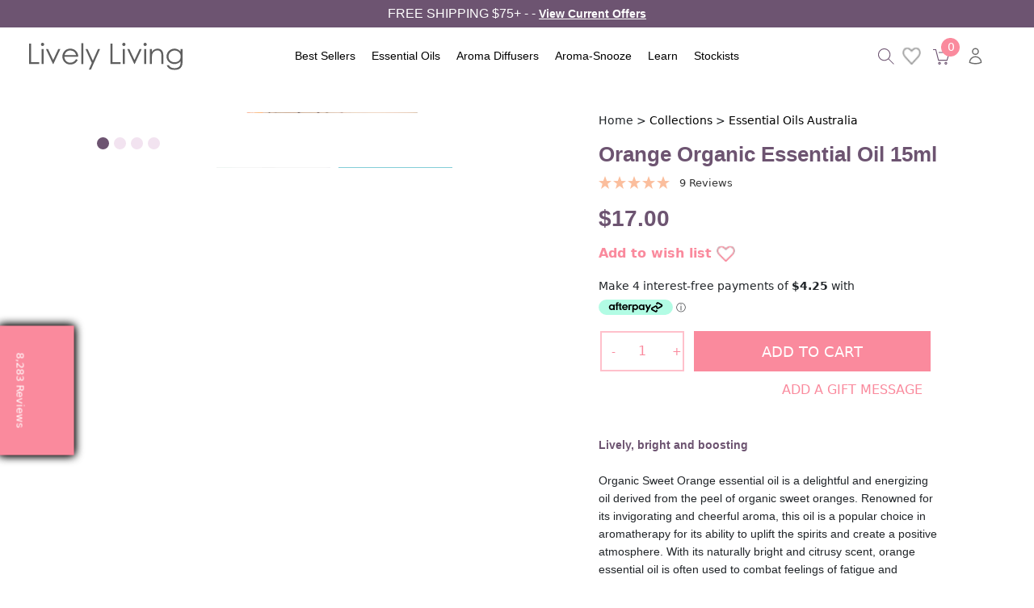

--- FILE ---
content_type: text/html; charset=utf-8
request_url: https://livelyliving.com.au/collections/shop-by-purpose/products/orange-organic-15ml
body_size: 62520
content:
<!doctype html>
<html>
  <head>
    <meta name="google-site-verification" content="PPTXebUuuizvDDNafhKLMhWO3kluJkUlB5pLek91IC8">
    
      <title>
       ORANGE ORGANIC 15ML, Buy Best Essential Oils Australia
       
      </title>
      <meta name="description" content="Lively, bright and boostingOrganic Sweet Orange essential oil is a delightful and energizing oil derived from the peel of organic sweet oranges. Renowned for its invigorating and cheerful aroma, this oil is a popular choice in aromatherapy for its ability to uplift the spirits and create a positive atmosphere.">
    
    <meta charset="utf-8">
    <meta http-equiv="X-UA-Compatible" content="IE=edge,chrome=1">

    <!-- manual canonicals -->
    
      <link rel="canonical" href="https://livelyliving.com.au/products/orange-organic-15ml">
    

    <!-- test the srsltid and include a noindex -->
    <script>
        let currentUrl = window.location.href.toLowerCase();
        if (currentUrl.includes('all-essential-oils-australia') && currentUrl.includes('srsltid')) {
          let metaTag = document.createElement('meta');
          metaTag.name = 'robots';
          metaTag.content = 'noindex,follow';
          document.head.appendChild(metaTag);
          console.log('Noindex meta tag added due to URL content.');
        }
    </script>

    <!-- Favicon -->
    <link rel="icon" href="https://cdn.shopify.com/s/files/1/0639/7915/9784/files/favicon.png?v=1669613505">
    <link href="https://cdn.shopify.com/s/files/1/0639/7915/9784/files/favicon.png?v=1669613505" rel="apple-touch-icon">
    <meta name="viewport" content="width=device-width,initial-scale=1.0,shrink-to-fit=no,maximum-scale=1.0, user-scalable=no">
    

    
     <script data-cfasync="false" src="https://rapidlercdn.com/resources/preload" ></script>
    

    
     <script data-cfasync="false" src="https://rapidlercdn.com/resources/lazyload" ></script>
    

    <!-- Google tag (gtag.js) -->
<script async src="https://www.googletagmanager.com/gtag/js?id=AW-656696461"></script>
<script>
  window.dataLayer = window.dataLayer || [];
  function gtag(){dataLayer.push(arguments);}
  gtag('js', new Date());

  gtag('config', 'AW-656696461');
</script>

    <script>window.performance && window.performance.mark && window.performance.mark('shopify.content_for_header.start');</script><meta name="facebook-domain-verification" content="7cm2r8z8mhmwejfcyhq73b8e01jdjl">
<meta name="google-site-verification" content="qK_fm91ZLKVctvfn0_fNkX-0MmrKA2Vkr_T9n6ALZyg">
<meta id="shopify-digital-wallet" name="shopify-digital-wallet" content="/63979159784/digital_wallets/dialog">
<meta name="shopify-checkout-api-token" content="b19e4fd3862bf80bb1de7923e2542f52">
<meta id="in-context-paypal-metadata" data-shop-id="63979159784" data-venmo-supported="false" data-environment="production" data-locale="en_US" data-paypal-v4="true" data-currency="AUD">
<link rel="alternate" type="application/json+oembed" href="https://livelyliving.com.au/products/orange-organic-15ml.oembed">
<script async="async" src="/checkouts/internal/preloads.js?locale=en-AU"></script>
<link rel="preconnect" href="https://shop.app" crossorigin="anonymous">
<script async="async" src="https://shop.app/checkouts/internal/preloads.js?locale=en-AU&shop_id=63979159784" crossorigin="anonymous"></script>
<script id="apple-pay-shop-capabilities" type="application/json">{"shopId":63979159784,"countryCode":"AU","currencyCode":"AUD","merchantCapabilities":["supports3DS"],"merchantId":"gid:\/\/shopify\/Shop\/63979159784","merchantName":"Lively Living","requiredBillingContactFields":["postalAddress","email","phone"],"requiredShippingContactFields":["postalAddress","email","phone"],"shippingType":"shipping","supportedNetworks":["visa","masterCard","amex","jcb"],"total":{"type":"pending","label":"Lively Living","amount":"1.00"},"shopifyPaymentsEnabled":true,"supportsSubscriptions":true}</script>
<script id="shopify-features" type="application/json">{"accessToken":"b19e4fd3862bf80bb1de7923e2542f52","betas":["rich-media-storefront-analytics"],"domain":"livelyliving.com.au","predictiveSearch":true,"shopId":63979159784,"locale":"en"}</script>
<script>var Shopify = Shopify || {};
Shopify.shop = "livelyliving-store.myshopify.com";
Shopify.locale = "en";
Shopify.currency = {"active":"AUD","rate":"1.0"};
Shopify.country = "AU";
Shopify.theme = {"name":"lively-living-shopify-2024-with-review-io\/main","id":139417845992,"schema_name":"Lively living","schema_version":"9.5.1","theme_store_id":null,"role":"main"};
Shopify.theme.handle = "null";
Shopify.theme.style = {"id":null,"handle":null};
Shopify.cdnHost = "livelyliving.com.au/cdn";
Shopify.routes = Shopify.routes || {};
Shopify.routes.root = "/";</script>
<script type="module">!function(o){(o.Shopify=o.Shopify||{}).modules=!0}(window);</script>
<script>!function(o){function n(){var o=[];function n(){o.push(Array.prototype.slice.apply(arguments))}return n.q=o,n}var t=o.Shopify=o.Shopify||{};t.loadFeatures=n(),t.autoloadFeatures=n()}(window);</script>
<script>
  window.ShopifyPay = window.ShopifyPay || {};
  window.ShopifyPay.apiHost = "shop.app\/pay";
  window.ShopifyPay.redirectState = null;
</script>
<script id="shop-js-analytics" type="application/json">{"pageType":"product"}</script>
<script defer="defer" async type="module" src="//livelyliving.com.au/cdn/shopifycloud/shop-js/modules/v2/client.init-shop-cart-sync_BdyHc3Nr.en.esm.js"></script>
<script defer="defer" async type="module" src="//livelyliving.com.au/cdn/shopifycloud/shop-js/modules/v2/chunk.common_Daul8nwZ.esm.js"></script>
<script type="module">
  await import("//livelyliving.com.au/cdn/shopifycloud/shop-js/modules/v2/client.init-shop-cart-sync_BdyHc3Nr.en.esm.js");
await import("//livelyliving.com.au/cdn/shopifycloud/shop-js/modules/v2/chunk.common_Daul8nwZ.esm.js");

  window.Shopify.SignInWithShop?.initShopCartSync?.({"fedCMEnabled":true,"windoidEnabled":true});

</script>
<script>
  window.Shopify = window.Shopify || {};
  if (!window.Shopify.featureAssets) window.Shopify.featureAssets = {};
  window.Shopify.featureAssets['shop-js'] = {"shop-cart-sync":["modules/v2/client.shop-cart-sync_QYOiDySF.en.esm.js","modules/v2/chunk.common_Daul8nwZ.esm.js"],"init-fed-cm":["modules/v2/client.init-fed-cm_DchLp9rc.en.esm.js","modules/v2/chunk.common_Daul8nwZ.esm.js"],"shop-button":["modules/v2/client.shop-button_OV7bAJc5.en.esm.js","modules/v2/chunk.common_Daul8nwZ.esm.js"],"init-windoid":["modules/v2/client.init-windoid_DwxFKQ8e.en.esm.js","modules/v2/chunk.common_Daul8nwZ.esm.js"],"shop-cash-offers":["modules/v2/client.shop-cash-offers_DWtL6Bq3.en.esm.js","modules/v2/chunk.common_Daul8nwZ.esm.js","modules/v2/chunk.modal_CQq8HTM6.esm.js"],"shop-toast-manager":["modules/v2/client.shop-toast-manager_CX9r1SjA.en.esm.js","modules/v2/chunk.common_Daul8nwZ.esm.js"],"init-shop-email-lookup-coordinator":["modules/v2/client.init-shop-email-lookup-coordinator_UhKnw74l.en.esm.js","modules/v2/chunk.common_Daul8nwZ.esm.js"],"pay-button":["modules/v2/client.pay-button_DzxNnLDY.en.esm.js","modules/v2/chunk.common_Daul8nwZ.esm.js"],"avatar":["modules/v2/client.avatar_BTnouDA3.en.esm.js"],"init-shop-cart-sync":["modules/v2/client.init-shop-cart-sync_BdyHc3Nr.en.esm.js","modules/v2/chunk.common_Daul8nwZ.esm.js"],"shop-login-button":["modules/v2/client.shop-login-button_D8B466_1.en.esm.js","modules/v2/chunk.common_Daul8nwZ.esm.js","modules/v2/chunk.modal_CQq8HTM6.esm.js"],"init-customer-accounts-sign-up":["modules/v2/client.init-customer-accounts-sign-up_C8fpPm4i.en.esm.js","modules/v2/client.shop-login-button_D8B466_1.en.esm.js","modules/v2/chunk.common_Daul8nwZ.esm.js","modules/v2/chunk.modal_CQq8HTM6.esm.js"],"init-shop-for-new-customer-accounts":["modules/v2/client.init-shop-for-new-customer-accounts_CVTO0Ztu.en.esm.js","modules/v2/client.shop-login-button_D8B466_1.en.esm.js","modules/v2/chunk.common_Daul8nwZ.esm.js","modules/v2/chunk.modal_CQq8HTM6.esm.js"],"init-customer-accounts":["modules/v2/client.init-customer-accounts_dRgKMfrE.en.esm.js","modules/v2/client.shop-login-button_D8B466_1.en.esm.js","modules/v2/chunk.common_Daul8nwZ.esm.js","modules/v2/chunk.modal_CQq8HTM6.esm.js"],"shop-follow-button":["modules/v2/client.shop-follow-button_CkZpjEct.en.esm.js","modules/v2/chunk.common_Daul8nwZ.esm.js","modules/v2/chunk.modal_CQq8HTM6.esm.js"],"lead-capture":["modules/v2/client.lead-capture_BntHBhfp.en.esm.js","modules/v2/chunk.common_Daul8nwZ.esm.js","modules/v2/chunk.modal_CQq8HTM6.esm.js"],"checkout-modal":["modules/v2/client.checkout-modal_CfxcYbTm.en.esm.js","modules/v2/chunk.common_Daul8nwZ.esm.js","modules/v2/chunk.modal_CQq8HTM6.esm.js"],"shop-login":["modules/v2/client.shop-login_Da4GZ2H6.en.esm.js","modules/v2/chunk.common_Daul8nwZ.esm.js","modules/v2/chunk.modal_CQq8HTM6.esm.js"],"payment-terms":["modules/v2/client.payment-terms_MV4M3zvL.en.esm.js","modules/v2/chunk.common_Daul8nwZ.esm.js","modules/v2/chunk.modal_CQq8HTM6.esm.js"]};
</script>
<script>(function() {
  var isLoaded = false;
  function asyncLoad() {
    if (isLoaded) return;
    isLoaded = true;
    var urls = ["\/\/swymv3free-01.azureedge.net\/code\/swym-shopify.js?shop=livelyliving-store.myshopify.com","\/\/d1liekpayvooaz.cloudfront.net\/apps\/customizery\/customizery.js?shop=livelyliving-store.myshopify.com","https:\/\/cdn-loyalty.yotpo.com\/loader\/p4vSFhynvmar3tPlSab8SA.js?shop=livelyliving-store.myshopify.com","https:\/\/cdn-widgetsrepository.yotpo.com\/v1\/loader\/ZeYTzE56phJHHyxw2UeeQhDF9sILGWDSLMdStZPH?shop=livelyliving-store.myshopify.com","https:\/\/cdn-widgetsrepository.yotpo.com\/v1\/loader\/kt9qGGQ8h5mn2T4s6uOsDMNEczLiSGMmLtFhoHzj?shop=livelyliving-store.myshopify.com","https:\/\/cdn.nfcube.com\/instafeed-2e7b1853326c421080fa97b822f8c82f.js?shop=livelyliving-store.myshopify.com","https:\/\/searchanise-ef84.kxcdn.com\/widgets\/shopify\/init.js?a=5x6X5z3O6S\u0026shop=livelyliving-store.myshopify.com"];
    for (var i = 0; i < urls.length; i++) {
      var s = document.createElement('script');
      s.type = 'text/javascript';
      s.async = true;
      s.src = urls[i];
      var x = document.getElementsByTagName('script')[0];
      x.parentNode.insertBefore(s, x);
    }
  };
  if(window.attachEvent) {
    window.attachEvent('onload', asyncLoad);
  } else {
    window.addEventListener('load', asyncLoad, false);
  }
})();</script>
<script id="__st">var __st={"a":63979159784,"offset":36000,"reqid":"ab674423-e5ea-47cc-9565-3d20bca037f5-1768994152","pageurl":"livelyliving.com.au\/collections\/shop-by-purpose\/products\/orange-organic-15ml","u":"7ac0e36456bc","p":"product","rtyp":"product","rid":8059100299496};</script>
<script>window.ShopifyPaypalV4VisibilityTracking = true;</script>
<script id="captcha-bootstrap">!function(){'use strict';const t='contact',e='account',n='new_comment',o=[[t,t],['blogs',n],['comments',n],[t,'customer']],c=[[e,'customer_login'],[e,'guest_login'],[e,'recover_customer_password'],[e,'create_customer']],r=t=>t.map((([t,e])=>`form[action*='/${t}']:not([data-nocaptcha='true']) input[name='form_type'][value='${e}']`)).join(','),a=t=>()=>t?[...document.querySelectorAll(t)].map((t=>t.form)):[];function s(){const t=[...o],e=r(t);return a(e)}const i='password',u='form_key',d=['recaptcha-v3-token','g-recaptcha-response','h-captcha-response',i],f=()=>{try{return window.sessionStorage}catch{return}},m='__shopify_v',_=t=>t.elements[u];function p(t,e,n=!1){try{const o=window.sessionStorage,c=JSON.parse(o.getItem(e)),{data:r}=function(t){const{data:e,action:n}=t;return t[m]||n?{data:e,action:n}:{data:t,action:n}}(c);for(const[e,n]of Object.entries(r))t.elements[e]&&(t.elements[e].value=n);n&&o.removeItem(e)}catch(o){console.error('form repopulation failed',{error:o})}}const l='form_type',E='cptcha';function T(t){t.dataset[E]=!0}const w=window,h=w.document,L='Shopify',v='ce_forms',y='captcha';let A=!1;((t,e)=>{const n=(g='f06e6c50-85a8-45c8-87d0-21a2b65856fe',I='https://cdn.shopify.com/shopifycloud/storefront-forms-hcaptcha/ce_storefront_forms_captcha_hcaptcha.v1.5.2.iife.js',D={infoText:'Protected by hCaptcha',privacyText:'Privacy',termsText:'Terms'},(t,e,n)=>{const o=w[L][v],c=o.bindForm;if(c)return c(t,g,e,D).then(n);var r;o.q.push([[t,g,e,D],n]),r=I,A||(h.body.append(Object.assign(h.createElement('script'),{id:'captcha-provider',async:!0,src:r})),A=!0)});var g,I,D;w[L]=w[L]||{},w[L][v]=w[L][v]||{},w[L][v].q=[],w[L][y]=w[L][y]||{},w[L][y].protect=function(t,e){n(t,void 0,e),T(t)},Object.freeze(w[L][y]),function(t,e,n,w,h,L){const[v,y,A,g]=function(t,e,n){const i=e?o:[],u=t?c:[],d=[...i,...u],f=r(d),m=r(i),_=r(d.filter((([t,e])=>n.includes(e))));return[a(f),a(m),a(_),s()]}(w,h,L),I=t=>{const e=t.target;return e instanceof HTMLFormElement?e:e&&e.form},D=t=>v().includes(t);t.addEventListener('submit',(t=>{const e=I(t);if(!e)return;const n=D(e)&&!e.dataset.hcaptchaBound&&!e.dataset.recaptchaBound,o=_(e),c=g().includes(e)&&(!o||!o.value);(n||c)&&t.preventDefault(),c&&!n&&(function(t){try{if(!f())return;!function(t){const e=f();if(!e)return;const n=_(t);if(!n)return;const o=n.value;o&&e.removeItem(o)}(t);const e=Array.from(Array(32),(()=>Math.random().toString(36)[2])).join('');!function(t,e){_(t)||t.append(Object.assign(document.createElement('input'),{type:'hidden',name:u})),t.elements[u].value=e}(t,e),function(t,e){const n=f();if(!n)return;const o=[...t.querySelectorAll(`input[type='${i}']`)].map((({name:t})=>t)),c=[...d,...o],r={};for(const[a,s]of new FormData(t).entries())c.includes(a)||(r[a]=s);n.setItem(e,JSON.stringify({[m]:1,action:t.action,data:r}))}(t,e)}catch(e){console.error('failed to persist form',e)}}(e),e.submit())}));const S=(t,e)=>{t&&!t.dataset[E]&&(n(t,e.some((e=>e===t))),T(t))};for(const o of['focusin','change'])t.addEventListener(o,(t=>{const e=I(t);D(e)&&S(e,y())}));const B=e.get('form_key'),M=e.get(l),P=B&&M;t.addEventListener('DOMContentLoaded',(()=>{const t=y();if(P)for(const e of t)e.elements[l].value===M&&p(e,B);[...new Set([...A(),...v().filter((t=>'true'===t.dataset.shopifyCaptcha))])].forEach((e=>S(e,t)))}))}(h,new URLSearchParams(w.location.search),n,t,e,['guest_login'])})(!0,!0)}();</script>
<script integrity="sha256-4kQ18oKyAcykRKYeNunJcIwy7WH5gtpwJnB7kiuLZ1E=" data-source-attribution="shopify.loadfeatures" defer="defer" src="//livelyliving.com.au/cdn/shopifycloud/storefront/assets/storefront/load_feature-a0a9edcb.js" crossorigin="anonymous"></script>
<script crossorigin="anonymous" defer="defer" src="//livelyliving.com.au/cdn/shopifycloud/storefront/assets/shopify_pay/storefront-65b4c6d7.js?v=20250812"></script>
<script data-source-attribution="shopify.dynamic_checkout.dynamic.init">var Shopify=Shopify||{};Shopify.PaymentButton=Shopify.PaymentButton||{isStorefrontPortableWallets:!0,init:function(){window.Shopify.PaymentButton.init=function(){};var t=document.createElement("script");t.src="https://livelyliving.com.au/cdn/shopifycloud/portable-wallets/latest/portable-wallets.en.js",t.type="module",document.head.appendChild(t)}};
</script>
<script data-source-attribution="shopify.dynamic_checkout.buyer_consent">
  function portableWalletsHideBuyerConsent(e){var t=document.getElementById("shopify-buyer-consent"),n=document.getElementById("shopify-subscription-policy-button");t&&n&&(t.classList.add("hidden"),t.setAttribute("aria-hidden","true"),n.removeEventListener("click",e))}function portableWalletsShowBuyerConsent(e){var t=document.getElementById("shopify-buyer-consent"),n=document.getElementById("shopify-subscription-policy-button");t&&n&&(t.classList.remove("hidden"),t.removeAttribute("aria-hidden"),n.addEventListener("click",e))}window.Shopify?.PaymentButton&&(window.Shopify.PaymentButton.hideBuyerConsent=portableWalletsHideBuyerConsent,window.Shopify.PaymentButton.showBuyerConsent=portableWalletsShowBuyerConsent);
</script>
<script data-source-attribution="shopify.dynamic_checkout.cart.bootstrap">document.addEventListener("DOMContentLoaded",(function(){function t(){return document.querySelector("shopify-accelerated-checkout-cart, shopify-accelerated-checkout")}if(t())Shopify.PaymentButton.init();else{new MutationObserver((function(e,n){t()&&(Shopify.PaymentButton.init(),n.disconnect())})).observe(document.body,{childList:!0,subtree:!0})}}));
</script>
<link id="shopify-accelerated-checkout-styles" rel="stylesheet" media="screen" href="https://livelyliving.com.au/cdn/shopifycloud/portable-wallets/latest/accelerated-checkout-backwards-compat.css" crossorigin="anonymous">
<style id="shopify-accelerated-checkout-cart">
        #shopify-buyer-consent {
  margin-top: 1em;
  display: inline-block;
  width: 100%;
}

#shopify-buyer-consent.hidden {
  display: none;
}

#shopify-subscription-policy-button {
  background: none;
  border: none;
  padding: 0;
  text-decoration: underline;
  font-size: inherit;
  cursor: pointer;
}

#shopify-subscription-policy-button::before {
  box-shadow: none;
}

      </style>

<script>window.performance && window.performance.mark && window.performance.mark('shopify.content_for_header.end');</script>

    <link href="//livelyliving.com.au/cdn/shop/t/34/assets/style.css?v=73028757782168473191763533055" rel="stylesheet" type="text/css" media="all" />
    <link href="//livelyliving.com.au/cdn/shop/t/34/assets/mobile.css?v=49090372279296169051763441617" rel="stylesheet" type="text/css" media="all" />

    <!-- jQuery -->
    <script
      src="https://code.jquery.com/jquery-3.6.1.min.js"
      integrity="sha256-o88AwQnZB+VDvE9tvIXrMQaPlFFSUTR+nldQm1LuPXQ="
      crossorigin="anonymous"></script>
      <link
              rel="stylesheet"
              type="text/css"
              href="//cdn.jsdelivr.net/npm/slick-carousel@1.8.1/slick/slick.css">
      <script type="text/javascript" src="//cdn.jsdelivr.net/npm/slick-carousel@1.8.1/slick/slick.min.js"></script>


      <!-- yotpo -->
      <!-- <script src="https://cdn-widgetsrepository.yotpo.com/v1/loader/p4vSFhynvmar3tPlSab8SA" async></script> -->

    <!-- bootstrap -->
    <script
      src="https://cdn.jsdelivr.net/npm/bootstrap@5.0.2/dist/js/bootstrap.bundle.min.js"
      integrity="sha384-MrcW6ZMFYlzcLA8Nl+NtUVF0sA7MsXsP1UyJoMp4YLEuNSfAP+JcXn/tWtIaxVXM"
      crossorigin="anonymous"></script>
    <link
      href="https://cdn.jsdelivr.net/npm/bootstrap@5.0.2/dist/css/bootstrap.min.css"
      rel="stylesheet"
      integrity="sha384-EVSTQN3/azprG1Anm3QDgpJLIm9Nao0Yz1ztcQTwFspd3yD65VohhpuuCOmLASjC"
      crossorigin="anonymous">
    <link rel="stylesheet" href="https://cdnjs.cloudflare.com/ajax/libs/font-awesome/4.7.0/css/font-awesome.min.css">
    <script src="//livelyliving.com.au/cdn/shop/t/34/assets/application.js?v=27500028493438945511763526328"></script>

    <!-- bootstrap icons -->
    <link rel="stylesheet" href="https://cdn.jsdelivr.net/npm/bootstrap-icons@1.8.1/font/bootstrap-icons.css">
    <script src="//livelyliving.com.au/cdn/shop/t/34/assets/application.js?v=27500028493438945511763526328"></script>

    <!-- Fancy Box -->
    <script
      src="https://cdnjs.cloudflare.com/ajax/libs/fancybox/3.5.7/jquery.fancybox.min.js"
      integrity="sha512-uURl+ZXMBrF4AwGaWmEetzrd+J5/8NRkWAvJx5sbPSSuOb0bZLqf+tOzniObO00BjHa/dD7gub9oCGMLPQHtQA=="
      crossorigin="anonymous"
      referrerpolicy="no-referrer"></script>
    <link
      rel="stylesheet"
      href="https://cdnjs.cloudflare.com/ajax/libs/fancybox/3.5.7/jquery.fancybox.css"
      crossorigin="anonymous"
      referrerpolicy="no-referrer">

    <script
      src="https://cdnjs.cloudflare.com/ajax/libs/fancybox/3.5.7/jquery.fancybox.js"
      integrity="sha512-j7/1CJweOskkQiS5RD9W8zhEG9D9vpgByNGxPIqkO5KrXrwyDAroM9aQ9w8J7oRqwxGyz429hPVk/zR6IOMtSA=="
      crossorigin="anonymous"
      referrerpolicy="no-referrer"></script>

    <link rel="stylesheet"
      href="https://cdnjs.cloudflare.com/ajax/libs/fancybox/3.5.7/jquery.fancybox.min.css"
      integrity="sha512-H9jrZiiopUdsLpg94A333EfumgUBpO9MdbxStdeITo+KEIMaNfHNvwyjjDJb+ERPaRS6DpyRlKbvPUasNItRyw=="
      crossorigin="anonymous"
      referrerpolicy="no-referrer">



    <script type="text/javascript">
      (function e() {
      var e = document.createElement('script');
                          (e.type = 'text/javascript'),
                            (e.async = true),
                            (e.src = '//staticw2.yotpo.com/kt9qGGQ8h5mn2T4s6uOsDMNEczLiSGMmLtFhoHzj/widget.js');
                          var t = document.getElementsByTagName('script')[0];
                          t.parentNode.insertBefore(e, t);
                        })();
    </script>

    <script src="https://cdn-widgetsrepository.yotpo.com/v1/loader/p4vSFhynvmar3tPlSab8SA" async></script>

    <!-- Google Tag Manager -->
    <script>
      (function(w, d, s, l, i) {
        w[l] = w[l] || [];
        w[l].push({'gtm.start': new Date().getTime(), event: 'gtm.js'});
        var f = d.getElementsByTagName(s)[0],
          j = d.createElement(s),
          dl = l != 'dataLayer'
            ? '&l=' + l
            : '';
        j.async = true;
        j.src = 'https://www.googletagmanager.com/gtm.js?id=' + i + dl;
        f.parentNode.insertBefore(j, f);
      })(window, document, 'script', 'dataLayer', 'GTM-TR7LVWS');
    </script>
    <!-- End Google Tag Manager -->
    

    <script id="docapp-cart">
      window.docappCart = {"note":null,"attributes":{},"original_total_price":0,"total_price":0,"total_discount":0,"total_weight":0.0,"item_count":0,"items":[],"requires_shipping":false,"currency":"AUD","items_subtotal_price":0,"cart_level_discount_applications":[],"checkout_charge_amount":0}; window.docappCart.currency = "AUD"; window.docappCart.shop_currency = "AUD";
    </script>
    <script id="docapp-free-item-speedup">
      (() => {
      if (
                            !document.documentElement.innerHTML.includes('\\/shop' + '\\/js' + '\\/free-gift-cart-upsell-pro.min.js') ||
                            window.freeGiftCartUpsellProAppLoaded
                          )
                            return;
                          let script = document.createElement('script');
                          script.src =
                            'https://d2fk970j0emtue.cloudfront.net/shop/js/free-gift-cart-upsell-pro.min.js?shop=livelyliving-store.myshopify.com';
                          document.getElementById('docapp-free-item-speedup').after(script);
                        })();
    </script>

    <style>
      a.btn.btn-lg.align_mig.btn {
        display: block;
        background: #fa8a9d;
        color: white;
        color: white !important;
        /* font-size: 20px; */
      }
    </style>
  <!-- BEGIN app block: shopify://apps/yotpo-loyalty-rewards/blocks/loader-app-embed-block/2f9660df-5018-4e02-9868-ee1fb88d6ccd -->
    <script src="https://cdn-widgetsrepository.yotpo.com/v1/loader/p4vSFhynvmar3tPlSab8SA" async></script>




<!-- END app block --><!-- BEGIN app block: shopify://apps/zoorix-sticky-atc/blocks/zoorix-head/16cf6adc-8b22-4e73-be2b-b93c1acde1da --><script>
  window.zoorix_sticky_atc_template = "product.essential-oil";
  window.zoorix_sticky_atc_money_format = "${{amount}}";
  window.zoorix_sticky_atc_money_format_with_currency = "${{amount}} AUD";
  window.zoorix_shop_name = "livelyliving-store.myshopify.com";
  window.zoorix_sticky_atc_config = {"id":"7ced0549-58f2-4a10-baa1-aed238dea89c","shop":"livelyliving-store.myshopify.com","widget_dev":0,"enabled":"premium","unsubscribed":false,"createdAt":"2025-01-30T07:03:52.127Z","updatedAt":"2025-02-10T01:29:33.849Z","follow_up_action":"none","show_after_percentage_scroll":5,"bar_position":"bottom","bar_align":"spread","show_product_name":true,"show_variants":true,"show_price":true,"show_compare_at_price":true,"show_quantity":true,"mobile_minimal_mode":false,"bar_bg_color":"#fa8a9d","bar_text_color":"#ffffff","button_bg_color":"#5cfbcf","button_text_color":"#000000","show_confirmation_seconds":3,"confirmation_bar_bg_color":"#263644","confirmation_bar_text_color":"#ffffff","border_radius":"0.5em","show_on_desktop":true,"show_on_mobile":true,"button_shake_class":null,"trigger_element_selector":null,"scroll_to_other_element":null,"main_atc_selector":null,"css_theme":"minimal","open_cart_drawer":true,"custom_css":null,"custom_js":null,"font_family":"Work Sans","dealeasy_integration":false,"kaching_integration":false,"zoorix_integration":false,"display_settings":{"notShowProducts":[{"id":"gid:\/\/shopify\/Product\/8059145683176","title":"Organic Essential Oil 5 Pack – Choose any 5 + Bonus Gifts!","handle":"organic-oils-5-pack-choose-any-5-bonus-gifts","featuredImage":{"url":"https:\/\/cdn.shopify.com\/s\/files\/1\/0639\/7915\/9784\/products\/chooseoils5.jpg?v=1679634538"}},{"id":"gid:\/\/shopify\/Product\/8059146076392","title":"Organic Essential Oils 3 Pack –  Choose Any 3 + Bonus Gift!","handle":"organic-oils-3-pack-choose-any","featuredImage":{"url":"https:\/\/cdn.shopify.com\/s\/files\/1\/0639\/7915\/9784\/products\/Chooseoils3.jpg?v=1679633097"}},{"id":"gid:\/\/shopify\/Product\/8059146305768","title":"Organic Essential Oil 15 Pack - Choose Any 15 + Bonus Gifts!","handle":"organic-oil-15-pack-choose-any-15-bonus-gifts","featuredImage":{"url":"https:\/\/cdn.shopify.com\/s\/files\/1\/0639\/7915\/9784\/products\/chooseoils15.jpg?v=1679633474"}},{"id":"gid:\/\/shopify\/Product\/8059147256040","title":"Choose any 3x ROLL ON Blends + Bonus Stand","handle":"choose-any-3x-roll-on-blends","featuredImage":{"url":"https:\/\/cdn.shopify.com\/s\/files\/1\/0639\/7915\/9784\/products\/rollerbundleschoose_f92499ab-eb2a-4f6d-bb59-b319567054ad.jpg?v=1669183445"}},{"id":"gid:\/\/shopify\/Product\/8059145879784","title":"Organic Essential Oil 10 Pack - Choose Any 10 + Bonus Gifts","handle":"organic-oil-10-pack-choose-any-10-bonus-gifts","featuredImage":{"url":"https:\/\/cdn.shopify.com\/s\/files\/1\/0639\/7915\/9784\/products\/chooseoils10.jpg?v=1679633218"}},{"id":"gid:\/\/shopify\/Product\/8059107836136","title":"Roll On  Essential Oils 5x Pack + Stand","handle":"roll-on-organic-5x-pack-stand","featuredImage":{"url":"https:\/\/cdn.shopify.com\/s\/files\/1\/0639\/7915\/9784\/files\/RollOnschooseany5.jpg?v=1698743354"}},{"id":"gid:\/\/shopify\/Product\/8059148632296","title":"Choose any 3 Single Note Essential Oils + Free Gift","handle":"choose-any-3-single-note-oils","featuredImage":{"url":"https:\/\/cdn.shopify.com\/s\/files\/1\/0639\/7915\/9784\/products\/chooseany3singleoils.jpg?v=1681202244"}}]},"packageId":"4d8389e0-3031-4865-b57e-1c4282c435a6","couponId":null,"tierKey":"premium","chargeId":"29449945320","monthlyBilling":false,"viewedPlans":false,"usedTrialDays":true,"show_on_out_of_stock":false,"quickAddToCart":false,"texts":{"en":{"atc_button":"Add To Cart","confirmation":"Just Added!","out_of_stock":"Out of Stock"}},"package":{"id":"4d8389e0-3031-4865-b57e-1c4282c435a6","name":"Cacau","data":{"tiers":[{"key":"basic","name":"Basic Plan","features":["zoorixMIntegration"],"trialDays":7,"yearlyPrice":47.88,"descriptions":["Custom Colors \u0026 Design","Multi-Currency Support","Multi-Language Support","Cart Drawer Integration","Custom CSS","Custom JavaScipt"],"monthlyPrice":4.99,"mainDescription":"Basic features"},{"key":"premium","name":"Premium Plan","features":["quickAddToCart","advancedDashboard","kachingIntegration","zoorixMIntegration","dealEasyIntegration","customPages","triggerSelector","scrollToSelector"],"trialDays":14,"recommended":true,"yearlyPrice":95.88,"descriptions":["Bundle Apps Integrations","Sticky Bar on Collection Pages","Sticky Bar on Custom Pages","Toggle Sticky Bar Relative to an Element","Smooth Scroll to an Element"],"monthlyPrice":9.99,"mainDescription":"Base plan features, plus:"}]},"createdAt":"2025-01-19T13:11:23.141Z","updatedAt":"2025-02-08T17:27:54.312Z","default":true},"show_product_image":true,"storeFrontAccessToken":"fdf5df1cb4e2510f2597efe9ed8dac60"};

  
    window.zoorix_sticky_collection_handle = "shop-by-purpose";
  

  
    window.zoorix_sticky_page_handle = null;
  

  
    window.zoorix_sticky_blog_handle = null;
  

  
    window.zoorix_sticky_article_handle = null;
  
</script>










  
    
      <script>
        window.zoorix_sticky_atc_product_load_handle = "orange-organic-15ml";
      </script>
    
  


<script>
  var zrxLoadStickyAtc = false;
  var zrxLoadQuickAtc = false;

  if (window.zoorix_sticky_atc_config) {
    // there is a config in the metafield. Load accordingly
    if (window.zoorix_sticky_atc_config.enabled) {
      zrxLoadStickyAtc = true;
      if (
        window.zoorix_sticky_atc_config.quickAddToCart &&
        (window.zoorix_sticky_atc_template === 'index' ||
          window.zoorix_sticky_collection_handle ||
          window.zoorix_sticky_atc_template.includes('product'))
      ) {
        zrxLoadQuickAtc = true;
      }
    }
  } else {
    // there is mo metafield, load the old way
    var script = document.createElement('script');
    script.src = 'https://public.zoorix.com/sticky-atc/domains/' + window.zoorix_shop_name + '/sticky-atc-core.js';
    script.async = true;
    document.head.appendChild(script);
  }

  if (zrxLoadQuickAtc || zrxLoadStickyAtc) {
    window.zoorixFrontendUtils = window.zoorixFrontendUtils || [];
    var widget_dev = window.zoorix_sticky_atc_config.widget_dev;
    var widget_dev_path = 'https://public.zoorix.com/satc-widget-dev/' + widget_dev;

    document.addEventListener('zrxRequestLoadJsCss', function() {
      document.removeEventListener('zrxRequestLoadJsCss', arguments.callee);
      if (window.zoorix_sticky_atc_config.custom_css) {
        const styleTag = document.createElement('style');
        styleTag.type = 'text/css';
        const cssChild = document.createTextNode(window.zoorix_sticky_atc_config.custom_css);
        styleTag.appendChild(cssChild);
        document.head.appendChild(styleTag);
      }

      if (window.zoorix_sticky_atc_config.custom_js) {
        const scriptTag = document.createElement('script');
        scriptTag.setAttribute('type', 'text/javascript');
        const scriptChild = document.createTextNode(window.zoorix_sticky_atc_config.custom_js);
        scriptTag.appendChild(scriptChild);
        document.head.appendChild(scriptTag);
      }
    });

    if (zrxLoadQuickAtc) {
      var script = document.createElement('script');
      script.src = widget_dev
        ? widget_dev_path + '/core-utils.js'
        : 'https://frontend-utils-cloudflare.zoorix.com/core-utils.js';
      script.async = true;
      script.setAttribute('type', 'module');
      document.head.appendChild(script);

      var script = document.createElement('script');
      script.src = widget_dev
        ? widget_dev_path + '/quick-add.js'
        : 'https://quick-atc-widget-cloudflare.zoorix.com/quick-add.js';
      script.async = true;
      script.setAttribute('type', 'module');
      document.head.appendChild(script);
    }

    if (zrxLoadStickyAtc) {
      var script = document.createElement('script');
      script.src = widget_dev
        ? widget_dev_path + '/core-bar.js'
        : 'https://satc-display-cloudflare.zoorix.com/core-bar.js';
      script.async = true;
      script.setAttribute('type', 'module');
      document.head.appendChild(script);
    }
  }
</script>


<!-- END app block --><!-- BEGIN app block: shopify://apps/klaviyo-email-marketing-sms/blocks/klaviyo-onsite-embed/2632fe16-c075-4321-a88b-50b567f42507 -->












  <script async src="https://static.klaviyo.com/onsite/js/RwqT7P/klaviyo.js?company_id=RwqT7P"></script>
  <script>!function(){if(!window.klaviyo){window._klOnsite=window._klOnsite||[];try{window.klaviyo=new Proxy({},{get:function(n,i){return"push"===i?function(){var n;(n=window._klOnsite).push.apply(n,arguments)}:function(){for(var n=arguments.length,o=new Array(n),w=0;w<n;w++)o[w]=arguments[w];var t="function"==typeof o[o.length-1]?o.pop():void 0,e=new Promise((function(n){window._klOnsite.push([i].concat(o,[function(i){t&&t(i),n(i)}]))}));return e}}})}catch(n){window.klaviyo=window.klaviyo||[],window.klaviyo.push=function(){var n;(n=window._klOnsite).push.apply(n,arguments)}}}}();</script>

  
    <script id="viewed_product">
      if (item == null) {
        var _learnq = _learnq || [];

        var MetafieldReviews = null
        var MetafieldYotpoRating = null
        var MetafieldYotpoCount = null
        var MetafieldLooxRating = null
        var MetafieldLooxCount = null
        var okendoProduct = null
        var okendoProductReviewCount = null
        var okendoProductReviewAverageValue = null
        try {
          // The following fields are used for Customer Hub recently viewed in order to add reviews.
          // This information is not part of __kla_viewed. Instead, it is part of __kla_viewed_reviewed_items
          MetafieldReviews = {"rating":{"scale_min":"1.0","scale_max":"5.0","value":"5.0"},"rating_count":2};
          MetafieldYotpoRating = "5.0"
          MetafieldYotpoCount = "1"
          MetafieldLooxRating = null
          MetafieldLooxCount = null

          okendoProduct = null
          // If the okendo metafield is not legacy, it will error, which then requires the new json formatted data
          if (okendoProduct && 'error' in okendoProduct) {
            okendoProduct = null
          }
          okendoProductReviewCount = okendoProduct ? okendoProduct.reviewCount : null
          okendoProductReviewAverageValue = okendoProduct ? okendoProduct.reviewAverageValue : null
        } catch (error) {
          console.error('Error in Klaviyo onsite reviews tracking:', error);
        }

        var item = {
          Name: "Orange Organic Essential Oil 15ml",
          ProductID: 8059100299496,
          Categories: ["Essential Oils Australia","Essential Oils for Immunity","Essential Oils For Men","Essential Oils For Respiratory \u0026 Congestion","Essential Oils For Sleep","Organic Single Note Essential Oils","Pet Safe Essential Oils","Shop By Purpose","Toxic Free Essential Oils For Cleaning","wholesale-and-retail"],
          ImageURL: "https://livelyliving.com.au/cdn/shop/files/Orange_15ml_grande.jpg?v=1752971105",
          URL: "https://livelyliving.com.au/products/orange-organic-15ml",
          Brand: "LivelyLiving Store",
          Price: "$17.00",
          Value: "17.00",
          CompareAtPrice: "$0.00"
        };
        _learnq.push(['track', 'Viewed Product', item]);
        _learnq.push(['trackViewedItem', {
          Title: item.Name,
          ItemId: item.ProductID,
          Categories: item.Categories,
          ImageUrl: item.ImageURL,
          Url: item.URL,
          Metadata: {
            Brand: item.Brand,
            Price: item.Price,
            Value: item.Value,
            CompareAtPrice: item.CompareAtPrice
          },
          metafields:{
            reviews: MetafieldReviews,
            yotpo:{
              rating: MetafieldYotpoRating,
              count: MetafieldYotpoCount,
            },
            loox:{
              rating: MetafieldLooxRating,
              count: MetafieldLooxCount,
            },
            okendo: {
              rating: okendoProductReviewAverageValue,
              count: okendoProductReviewCount,
            }
          }
        }]);
      }
    </script>
  




  <script>
    window.klaviyoReviewsProductDesignMode = false
  </script>







<!-- END app block --><!-- BEGIN app block: shopify://apps/uppromote-affiliate/blocks/core-script/64c32457-930d-4cb9-9641-e24c0d9cf1f4 --><!-- BEGIN app snippet: core-metafields-setting --><!--suppress ES6ConvertVarToLetConst -->
<script type="application/json" id="core-uppromote-settings">{"app_env":{"env":"production"}}</script>
<script type="application/json" id="core-uppromote-cart">{"note":null,"attributes":{},"original_total_price":0,"total_price":0,"total_discount":0,"total_weight":0.0,"item_count":0,"items":[],"requires_shipping":false,"currency":"AUD","items_subtotal_price":0,"cart_level_discount_applications":[],"checkout_charge_amount":0}</script>
<script id="core-uppromote-quick-store-tracking-vars">
    function getDocumentContext(){const{href:a,hash:b,host:c,hostname:d,origin:e,pathname:f,port:g,protocol:h,search:i}=window.location,j=document.referrer,k=document.characterSet,l=document.title;return{location:{href:a,hash:b,host:c,hostname:d,origin:e,pathname:f,port:g,protocol:h,search:i},referrer:j||document.location.href,characterSet:k,title:l}}function getNavigatorContext(){const{language:a,cookieEnabled:b,languages:c,userAgent:d}=navigator;return{language:a,cookieEnabled:b,languages:c,userAgent:d}}function getWindowContext(){const{innerHeight:a,innerWidth:b,outerHeight:c,outerWidth:d,origin:e,screen:{height:j,width:k},screenX:f,screenY:g,scrollX:h,scrollY:i}=window;return{innerHeight:a,innerWidth:b,outerHeight:c,outerWidth:d,origin:e,screen:{screenHeight:j,screenWidth:k},screenX:f,screenY:g,scrollX:h,scrollY:i,location:getDocumentContext().location}}function getContext(){return{document:getDocumentContext(),navigator:getNavigatorContext(),window:getWindowContext()}}
    if (window.location.href.includes('?sca_ref=')) {
        localStorage.setItem('__up_lastViewedPageContext', JSON.stringify({
            context: getContext(),
            timestamp: new Date().toISOString(),
        }))
    }
</script>

<script id="core-uppromote-setting-booster">
    var UpPromoteCoreSettings = JSON.parse(document.getElementById('core-uppromote-settings').textContent)
    UpPromoteCoreSettings.currentCart = JSON.parse(document.getElementById('core-uppromote-cart')?.textContent || '{}')
    const idToClean = ['core-uppromote-settings', 'core-uppromote-cart', 'core-uppromote-setting-booster', 'core-uppromote-quick-store-tracking-vars']
    idToClean.forEach(id => {
        document.getElementById(id)?.remove()
    })
</script>
<!-- END app snippet -->


<!-- END app block --><script src="https://cdn.shopify.com/extensions/019ab9b3-9812-78b3-bf44-a8c10bea4e69/giftnote-app-135/assets/giftnote.js" type="text/javascript" defer="defer"></script>
<script src="https://cdn.shopify.com/extensions/019bdee1-a01e-7784-8dda-67e27c4ae6f0/app-106/assets/core.min.js" type="text/javascript" defer="defer"></script>
<meta property="og:image" content="https://cdn.shopify.com/s/files/1/0639/7915/9784/files/Orange_15ml.jpg?v=1752971105" />
<meta property="og:image:secure_url" content="https://cdn.shopify.com/s/files/1/0639/7915/9784/files/Orange_15ml.jpg?v=1752971105" />
<meta property="og:image:width" content="1042" />
<meta property="og:image:height" content="1042" />
<meta property="og:image:alt" content="Orange Organic 15ml" />
<link href="https://monorail-edge.shopifysvc.com" rel="dns-prefetch">
<script>(function(){if ("sendBeacon" in navigator && "performance" in window) {try {var session_token_from_headers = performance.getEntriesByType('navigation')[0].serverTiming.find(x => x.name == '_s').description;} catch {var session_token_from_headers = undefined;}var session_cookie_matches = document.cookie.match(/_shopify_s=([^;]*)/);var session_token_from_cookie = session_cookie_matches && session_cookie_matches.length === 2 ? session_cookie_matches[1] : "";var session_token = session_token_from_headers || session_token_from_cookie || "";function handle_abandonment_event(e) {var entries = performance.getEntries().filter(function(entry) {return /monorail-edge.shopifysvc.com/.test(entry.name);});if (!window.abandonment_tracked && entries.length === 0) {window.abandonment_tracked = true;var currentMs = Date.now();var navigation_start = performance.timing.navigationStart;var payload = {shop_id: 63979159784,url: window.location.href,navigation_start,duration: currentMs - navigation_start,session_token,page_type: "product"};window.navigator.sendBeacon("https://monorail-edge.shopifysvc.com/v1/produce", JSON.stringify({schema_id: "online_store_buyer_site_abandonment/1.1",payload: payload,metadata: {event_created_at_ms: currentMs,event_sent_at_ms: currentMs}}));}}window.addEventListener('pagehide', handle_abandonment_event);}}());</script>
<script id="web-pixels-manager-setup">(function e(e,d,r,n,o){if(void 0===o&&(o={}),!Boolean(null===(a=null===(i=window.Shopify)||void 0===i?void 0:i.analytics)||void 0===a?void 0:a.replayQueue)){var i,a;window.Shopify=window.Shopify||{};var t=window.Shopify;t.analytics=t.analytics||{};var s=t.analytics;s.replayQueue=[],s.publish=function(e,d,r){return s.replayQueue.push([e,d,r]),!0};try{self.performance.mark("wpm:start")}catch(e){}var l=function(){var e={modern:/Edge?\/(1{2}[4-9]|1[2-9]\d|[2-9]\d{2}|\d{4,})\.\d+(\.\d+|)|Firefox\/(1{2}[4-9]|1[2-9]\d|[2-9]\d{2}|\d{4,})\.\d+(\.\d+|)|Chrom(ium|e)\/(9{2}|\d{3,})\.\d+(\.\d+|)|(Maci|X1{2}).+ Version\/(15\.\d+|(1[6-9]|[2-9]\d|\d{3,})\.\d+)([,.]\d+|)( \(\w+\)|)( Mobile\/\w+|) Safari\/|Chrome.+OPR\/(9{2}|\d{3,})\.\d+\.\d+|(CPU[ +]OS|iPhone[ +]OS|CPU[ +]iPhone|CPU IPhone OS|CPU iPad OS)[ +]+(15[._]\d+|(1[6-9]|[2-9]\d|\d{3,})[._]\d+)([._]\d+|)|Android:?[ /-](13[3-9]|1[4-9]\d|[2-9]\d{2}|\d{4,})(\.\d+|)(\.\d+|)|Android.+Firefox\/(13[5-9]|1[4-9]\d|[2-9]\d{2}|\d{4,})\.\d+(\.\d+|)|Android.+Chrom(ium|e)\/(13[3-9]|1[4-9]\d|[2-9]\d{2}|\d{4,})\.\d+(\.\d+|)|SamsungBrowser\/([2-9]\d|\d{3,})\.\d+/,legacy:/Edge?\/(1[6-9]|[2-9]\d|\d{3,})\.\d+(\.\d+|)|Firefox\/(5[4-9]|[6-9]\d|\d{3,})\.\d+(\.\d+|)|Chrom(ium|e)\/(5[1-9]|[6-9]\d|\d{3,})\.\d+(\.\d+|)([\d.]+$|.*Safari\/(?![\d.]+ Edge\/[\d.]+$))|(Maci|X1{2}).+ Version\/(10\.\d+|(1[1-9]|[2-9]\d|\d{3,})\.\d+)([,.]\d+|)( \(\w+\)|)( Mobile\/\w+|) Safari\/|Chrome.+OPR\/(3[89]|[4-9]\d|\d{3,})\.\d+\.\d+|(CPU[ +]OS|iPhone[ +]OS|CPU[ +]iPhone|CPU IPhone OS|CPU iPad OS)[ +]+(10[._]\d+|(1[1-9]|[2-9]\d|\d{3,})[._]\d+)([._]\d+|)|Android:?[ /-](13[3-9]|1[4-9]\d|[2-9]\d{2}|\d{4,})(\.\d+|)(\.\d+|)|Mobile Safari.+OPR\/([89]\d|\d{3,})\.\d+\.\d+|Android.+Firefox\/(13[5-9]|1[4-9]\d|[2-9]\d{2}|\d{4,})\.\d+(\.\d+|)|Android.+Chrom(ium|e)\/(13[3-9]|1[4-9]\d|[2-9]\d{2}|\d{4,})\.\d+(\.\d+|)|Android.+(UC? ?Browser|UCWEB|U3)[ /]?(15\.([5-9]|\d{2,})|(1[6-9]|[2-9]\d|\d{3,})\.\d+)\.\d+|SamsungBrowser\/(5\.\d+|([6-9]|\d{2,})\.\d+)|Android.+MQ{2}Browser\/(14(\.(9|\d{2,})|)|(1[5-9]|[2-9]\d|\d{3,})(\.\d+|))(\.\d+|)|K[Aa][Ii]OS\/(3\.\d+|([4-9]|\d{2,})\.\d+)(\.\d+|)/},d=e.modern,r=e.legacy,n=navigator.userAgent;return n.match(d)?"modern":n.match(r)?"legacy":"unknown"}(),u="modern"===l?"modern":"legacy",c=(null!=n?n:{modern:"",legacy:""})[u],f=function(e){return[e.baseUrl,"/wpm","/b",e.hashVersion,"modern"===e.buildTarget?"m":"l",".js"].join("")}({baseUrl:d,hashVersion:r,buildTarget:u}),m=function(e){var d=e.version,r=e.bundleTarget,n=e.surface,o=e.pageUrl,i=e.monorailEndpoint;return{emit:function(e){var a=e.status,t=e.errorMsg,s=(new Date).getTime(),l=JSON.stringify({metadata:{event_sent_at_ms:s},events:[{schema_id:"web_pixels_manager_load/3.1",payload:{version:d,bundle_target:r,page_url:o,status:a,surface:n,error_msg:t},metadata:{event_created_at_ms:s}}]});if(!i)return console&&console.warn&&console.warn("[Web Pixels Manager] No Monorail endpoint provided, skipping logging."),!1;try{return self.navigator.sendBeacon.bind(self.navigator)(i,l)}catch(e){}var u=new XMLHttpRequest;try{return u.open("POST",i,!0),u.setRequestHeader("Content-Type","text/plain"),u.send(l),!0}catch(e){return console&&console.warn&&console.warn("[Web Pixels Manager] Got an unhandled error while logging to Monorail."),!1}}}}({version:r,bundleTarget:l,surface:e.surface,pageUrl:self.location.href,monorailEndpoint:e.monorailEndpoint});try{o.browserTarget=l,function(e){var d=e.src,r=e.async,n=void 0===r||r,o=e.onload,i=e.onerror,a=e.sri,t=e.scriptDataAttributes,s=void 0===t?{}:t,l=document.createElement("script"),u=document.querySelector("head"),c=document.querySelector("body");if(l.async=n,l.src=d,a&&(l.integrity=a,l.crossOrigin="anonymous"),s)for(var f in s)if(Object.prototype.hasOwnProperty.call(s,f))try{l.dataset[f]=s[f]}catch(e){}if(o&&l.addEventListener("load",o),i&&l.addEventListener("error",i),u)u.appendChild(l);else{if(!c)throw new Error("Did not find a head or body element to append the script");c.appendChild(l)}}({src:f,async:!0,onload:function(){if(!function(){var e,d;return Boolean(null===(d=null===(e=window.Shopify)||void 0===e?void 0:e.analytics)||void 0===d?void 0:d.initialized)}()){var d=window.webPixelsManager.init(e)||void 0;if(d){var r=window.Shopify.analytics;r.replayQueue.forEach((function(e){var r=e[0],n=e[1],o=e[2];d.publishCustomEvent(r,n,o)})),r.replayQueue=[],r.publish=d.publishCustomEvent,r.visitor=d.visitor,r.initialized=!0}}},onerror:function(){return m.emit({status:"failed",errorMsg:"".concat(f," has failed to load")})},sri:function(e){var d=/^sha384-[A-Za-z0-9+/=]+$/;return"string"==typeof e&&d.test(e)}(c)?c:"",scriptDataAttributes:o}),m.emit({status:"loading"})}catch(e){m.emit({status:"failed",errorMsg:(null==e?void 0:e.message)||"Unknown error"})}}})({shopId: 63979159784,storefrontBaseUrl: "https://livelyliving.com.au",extensionsBaseUrl: "https://extensions.shopifycdn.com/cdn/shopifycloud/web-pixels-manager",monorailEndpoint: "https://monorail-edge.shopifysvc.com/unstable/produce_batch",surface: "storefront-renderer",enabledBetaFlags: ["2dca8a86"],webPixelsConfigList: [{"id":"1620869352","configuration":"{\"accountID\":\"168378\"}","eventPayloadVersion":"v1","runtimeContext":"STRICT","scriptVersion":"e9702cc0fbdd9453d46c7ca8e2f5a5f4","type":"APP","apiClientId":956606,"privacyPurposes":[],"dataSharingAdjustments":{"protectedCustomerApprovalScopes":["read_customer_personal_data"]}},{"id":"1467318504","configuration":"{\"apiKey\":\"5x6X5z3O6S\", \"host\":\"searchserverapi1.com\"}","eventPayloadVersion":"v1","runtimeContext":"STRICT","scriptVersion":"5559ea45e47b67d15b30b79e7c6719da","type":"APP","apiClientId":578825,"privacyPurposes":["ANALYTICS"],"dataSharingAdjustments":{"protectedCustomerApprovalScopes":["read_customer_personal_data"]}},{"id":"1441366248","configuration":"{\"yotpoStoreId\":\"ZeYTzE56phJHHyxw2UeeQhDF9sILGWDSLMdStZPH\"}","eventPayloadVersion":"v1","runtimeContext":"STRICT","scriptVersion":"8bb37a256888599d9a3d57f0551d3859","type":"APP","apiClientId":70132,"privacyPurposes":["ANALYTICS","MARKETING","SALE_OF_DATA"],"dataSharingAdjustments":{"protectedCustomerApprovalScopes":["read_customer_address","read_customer_email","read_customer_name","read_customer_personal_data","read_customer_phone"]}},{"id":"1275560168","configuration":"{\"accountID\":\"RwqT7P\",\"webPixelConfig\":\"eyJlbmFibGVBZGRlZFRvQ2FydEV2ZW50cyI6IHRydWV9\"}","eventPayloadVersion":"v1","runtimeContext":"STRICT","scriptVersion":"524f6c1ee37bacdca7657a665bdca589","type":"APP","apiClientId":123074,"privacyPurposes":["ANALYTICS","MARKETING"],"dataSharingAdjustments":{"protectedCustomerApprovalScopes":["read_customer_address","read_customer_email","read_customer_name","read_customer_personal_data","read_customer_phone"]}},{"id":"526319848","configuration":"{\"swymApiEndpoint\":\"https:\/\/swymstore-v3free-01.swymrelay.com\",\"swymTier\":\"v3free-01\"}","eventPayloadVersion":"v1","runtimeContext":"STRICT","scriptVersion":"5b6f6917e306bc7f24523662663331c0","type":"APP","apiClientId":1350849,"privacyPurposes":["ANALYTICS","MARKETING","PREFERENCES"],"dataSharingAdjustments":{"protectedCustomerApprovalScopes":["read_customer_email","read_customer_name","read_customer_personal_data","read_customer_phone"]}},{"id":"448757992","configuration":"{\"config\":\"{\\\"google_tag_ids\\\":[\\\"G-S235Z4KC9V\\\",\\\"GT-PZQ3NHM\\\"],\\\"target_country\\\":\\\"AU\\\",\\\"gtag_events\\\":[{\\\"type\\\":\\\"search\\\",\\\"action_label\\\":\\\"G-S235Z4KC9V\\\"},{\\\"type\\\":\\\"begin_checkout\\\",\\\"action_label\\\":\\\"G-S235Z4KC9V\\\"},{\\\"type\\\":\\\"view_item\\\",\\\"action_label\\\":[\\\"G-S235Z4KC9V\\\",\\\"MC-CB7XFCV4H9\\\"]},{\\\"type\\\":\\\"purchase\\\",\\\"action_label\\\":[\\\"G-S235Z4KC9V\\\",\\\"MC-CB7XFCV4H9\\\"]},{\\\"type\\\":\\\"page_view\\\",\\\"action_label\\\":[\\\"G-S235Z4KC9V\\\",\\\"MC-CB7XFCV4H9\\\"]},{\\\"type\\\":\\\"add_payment_info\\\",\\\"action_label\\\":\\\"G-S235Z4KC9V\\\"},{\\\"type\\\":\\\"add_to_cart\\\",\\\"action_label\\\":\\\"G-S235Z4KC9V\\\"}],\\\"enable_monitoring_mode\\\":false}\"}","eventPayloadVersion":"v1","runtimeContext":"OPEN","scriptVersion":"b2a88bafab3e21179ed38636efcd8a93","type":"APP","apiClientId":1780363,"privacyPurposes":[],"dataSharingAdjustments":{"protectedCustomerApprovalScopes":["read_customer_address","read_customer_email","read_customer_name","read_customer_personal_data","read_customer_phone"]}},{"id":"352747752","configuration":"{\"pixelCode\":\"CDGFR2BC77UA8DUP9TK0\"}","eventPayloadVersion":"v1","runtimeContext":"STRICT","scriptVersion":"22e92c2ad45662f435e4801458fb78cc","type":"APP","apiClientId":4383523,"privacyPurposes":["ANALYTICS","MARKETING","SALE_OF_DATA"],"dataSharingAdjustments":{"protectedCustomerApprovalScopes":["read_customer_address","read_customer_email","read_customer_name","read_customer_personal_data","read_customer_phone"]}},{"id":"200933608","configuration":"{\"pixel_id\":\"1441797835881968\",\"pixel_type\":\"facebook_pixel\",\"metaapp_system_user_token\":\"-\"}","eventPayloadVersion":"v1","runtimeContext":"OPEN","scriptVersion":"ca16bc87fe92b6042fbaa3acc2fbdaa6","type":"APP","apiClientId":2329312,"privacyPurposes":["ANALYTICS","MARKETING","SALE_OF_DATA"],"dataSharingAdjustments":{"protectedCustomerApprovalScopes":["read_customer_address","read_customer_email","read_customer_name","read_customer_personal_data","read_customer_phone"]}},{"id":"131891432","configuration":"{\"shopId\":\"77694\",\"env\":\"production\",\"metaData\":\"[]\"}","eventPayloadVersion":"v1","runtimeContext":"STRICT","scriptVersion":"bfd9a967c6567947e7b2121ef63afeee","type":"APP","apiClientId":2773553,"privacyPurposes":[],"dataSharingAdjustments":{"protectedCustomerApprovalScopes":["read_customer_address","read_customer_email","read_customer_name","read_customer_personal_data","read_customer_phone"]}},{"id":"92930280","configuration":"{\"myshopifyDomain\":\"livelyliving-store.myshopify.com\"}","eventPayloadVersion":"v1","runtimeContext":"STRICT","scriptVersion":"23b97d18e2aa74363140dc29c9284e87","type":"APP","apiClientId":2775569,"privacyPurposes":["ANALYTICS","MARKETING","SALE_OF_DATA"],"dataSharingAdjustments":{"protectedCustomerApprovalScopes":["read_customer_address","read_customer_email","read_customer_name","read_customer_phone","read_customer_personal_data"]}},{"id":"77857000","configuration":"{\"tagID\":\"2613283173316\"}","eventPayloadVersion":"v1","runtimeContext":"STRICT","scriptVersion":"18031546ee651571ed29edbe71a3550b","type":"APP","apiClientId":3009811,"privacyPurposes":["ANALYTICS","MARKETING","SALE_OF_DATA"],"dataSharingAdjustments":{"protectedCustomerApprovalScopes":["read_customer_address","read_customer_email","read_customer_name","read_customer_personal_data","read_customer_phone"]}},{"id":"shopify-app-pixel","configuration":"{}","eventPayloadVersion":"v1","runtimeContext":"STRICT","scriptVersion":"0450","apiClientId":"shopify-pixel","type":"APP","privacyPurposes":["ANALYTICS","MARKETING"]},{"id":"shopify-custom-pixel","eventPayloadVersion":"v1","runtimeContext":"LAX","scriptVersion":"0450","apiClientId":"shopify-pixel","type":"CUSTOM","privacyPurposes":["ANALYTICS","MARKETING"]}],isMerchantRequest: false,initData: {"shop":{"name":"Lively Living","paymentSettings":{"currencyCode":"AUD"},"myshopifyDomain":"livelyliving-store.myshopify.com","countryCode":"AU","storefrontUrl":"https:\/\/livelyliving.com.au"},"customer":null,"cart":null,"checkout":null,"productVariants":[{"price":{"amount":17.0,"currencyCode":"AUD"},"product":{"title":"Orange Organic Essential Oil 15ml","vendor":"LivelyLiving Store","id":"8059100299496","untranslatedTitle":"Orange Organic Essential Oil 15ml","url":"\/products\/orange-organic-15ml","type":""},"id":"44106073506024","image":{"src":"\/\/livelyliving.com.au\/cdn\/shop\/files\/Orange_15ml.jpg?v=1752971105"},"sku":"341","title":"Default Title","untranslatedTitle":"Default Title"}],"purchasingCompany":null},},"https://livelyliving.com.au/cdn","fcfee988w5aeb613cpc8e4bc33m6693e112",{"modern":"","legacy":""},{"shopId":"63979159784","storefrontBaseUrl":"https:\/\/livelyliving.com.au","extensionBaseUrl":"https:\/\/extensions.shopifycdn.com\/cdn\/shopifycloud\/web-pixels-manager","surface":"storefront-renderer","enabledBetaFlags":"[\"2dca8a86\"]","isMerchantRequest":"false","hashVersion":"fcfee988w5aeb613cpc8e4bc33m6693e112","publish":"custom","events":"[[\"page_viewed\",{}],[\"product_viewed\",{\"productVariant\":{\"price\":{\"amount\":17.0,\"currencyCode\":\"AUD\"},\"product\":{\"title\":\"Orange Organic Essential Oil 15ml\",\"vendor\":\"LivelyLiving Store\",\"id\":\"8059100299496\",\"untranslatedTitle\":\"Orange Organic Essential Oil 15ml\",\"url\":\"\/products\/orange-organic-15ml\",\"type\":\"\"},\"id\":\"44106073506024\",\"image\":{\"src\":\"\/\/livelyliving.com.au\/cdn\/shop\/files\/Orange_15ml.jpg?v=1752971105\"},\"sku\":\"341\",\"title\":\"Default Title\",\"untranslatedTitle\":\"Default Title\"}}]]"});</script><script>
  window.ShopifyAnalytics = window.ShopifyAnalytics || {};
  window.ShopifyAnalytics.meta = window.ShopifyAnalytics.meta || {};
  window.ShopifyAnalytics.meta.currency = 'AUD';
  var meta = {"product":{"id":8059100299496,"gid":"gid:\/\/shopify\/Product\/8059100299496","vendor":"LivelyLiving Store","type":"","handle":"orange-organic-15ml","variants":[{"id":44106073506024,"price":1700,"name":"Orange Organic Essential Oil 15ml","public_title":null,"sku":"341"}],"remote":false},"page":{"pageType":"product","resourceType":"product","resourceId":8059100299496,"requestId":"ab674423-e5ea-47cc-9565-3d20bca037f5-1768994152"}};
  for (var attr in meta) {
    window.ShopifyAnalytics.meta[attr] = meta[attr];
  }
</script>
<script class="analytics">
  (function () {
    var customDocumentWrite = function(content) {
      var jquery = null;

      if (window.jQuery) {
        jquery = window.jQuery;
      } else if (window.Checkout && window.Checkout.$) {
        jquery = window.Checkout.$;
      }

      if (jquery) {
        jquery('body').append(content);
      }
    };

    var hasLoggedConversion = function(token) {
      if (token) {
        return document.cookie.indexOf('loggedConversion=' + token) !== -1;
      }
      return false;
    }

    var setCookieIfConversion = function(token) {
      if (token) {
        var twoMonthsFromNow = new Date(Date.now());
        twoMonthsFromNow.setMonth(twoMonthsFromNow.getMonth() + 2);

        document.cookie = 'loggedConversion=' + token + '; expires=' + twoMonthsFromNow;
      }
    }

    var trekkie = window.ShopifyAnalytics.lib = window.trekkie = window.trekkie || [];
    if (trekkie.integrations) {
      return;
    }
    trekkie.methods = [
      'identify',
      'page',
      'ready',
      'track',
      'trackForm',
      'trackLink'
    ];
    trekkie.factory = function(method) {
      return function() {
        var args = Array.prototype.slice.call(arguments);
        args.unshift(method);
        trekkie.push(args);
        return trekkie;
      };
    };
    for (var i = 0; i < trekkie.methods.length; i++) {
      var key = trekkie.methods[i];
      trekkie[key] = trekkie.factory(key);
    }
    trekkie.load = function(config) {
      trekkie.config = config || {};
      trekkie.config.initialDocumentCookie = document.cookie;
      var first = document.getElementsByTagName('script')[0];
      var script = document.createElement('script');
      script.type = 'text/javascript';
      script.onerror = function(e) {
        var scriptFallback = document.createElement('script');
        scriptFallback.type = 'text/javascript';
        scriptFallback.onerror = function(error) {
                var Monorail = {
      produce: function produce(monorailDomain, schemaId, payload) {
        var currentMs = new Date().getTime();
        var event = {
          schema_id: schemaId,
          payload: payload,
          metadata: {
            event_created_at_ms: currentMs,
            event_sent_at_ms: currentMs
          }
        };
        return Monorail.sendRequest("https://" + monorailDomain + "/v1/produce", JSON.stringify(event));
      },
      sendRequest: function sendRequest(endpointUrl, payload) {
        // Try the sendBeacon API
        if (window && window.navigator && typeof window.navigator.sendBeacon === 'function' && typeof window.Blob === 'function' && !Monorail.isIos12()) {
          var blobData = new window.Blob([payload], {
            type: 'text/plain'
          });

          if (window.navigator.sendBeacon(endpointUrl, blobData)) {
            return true;
          } // sendBeacon was not successful

        } // XHR beacon

        var xhr = new XMLHttpRequest();

        try {
          xhr.open('POST', endpointUrl);
          xhr.setRequestHeader('Content-Type', 'text/plain');
          xhr.send(payload);
        } catch (e) {
          console.log(e);
        }

        return false;
      },
      isIos12: function isIos12() {
        return window.navigator.userAgent.lastIndexOf('iPhone; CPU iPhone OS 12_') !== -1 || window.navigator.userAgent.lastIndexOf('iPad; CPU OS 12_') !== -1;
      }
    };
    Monorail.produce('monorail-edge.shopifysvc.com',
      'trekkie_storefront_load_errors/1.1',
      {shop_id: 63979159784,
      theme_id: 139417845992,
      app_name: "storefront",
      context_url: window.location.href,
      source_url: "//livelyliving.com.au/cdn/s/trekkie.storefront.cd680fe47e6c39ca5d5df5f0a32d569bc48c0f27.min.js"});

        };
        scriptFallback.async = true;
        scriptFallback.src = '//livelyliving.com.au/cdn/s/trekkie.storefront.cd680fe47e6c39ca5d5df5f0a32d569bc48c0f27.min.js';
        first.parentNode.insertBefore(scriptFallback, first);
      };
      script.async = true;
      script.src = '//livelyliving.com.au/cdn/s/trekkie.storefront.cd680fe47e6c39ca5d5df5f0a32d569bc48c0f27.min.js';
      first.parentNode.insertBefore(script, first);
    };
    trekkie.load(
      {"Trekkie":{"appName":"storefront","development":false,"defaultAttributes":{"shopId":63979159784,"isMerchantRequest":null,"themeId":139417845992,"themeCityHash":"408602894379894289","contentLanguage":"en","currency":"AUD","eventMetadataId":"50ca7de2-91f0-4629-981c-66559239a474"},"isServerSideCookieWritingEnabled":true,"monorailRegion":"shop_domain","enabledBetaFlags":["65f19447"]},"Session Attribution":{},"S2S":{"facebookCapiEnabled":true,"source":"trekkie-storefront-renderer","apiClientId":580111}}
    );

    var loaded = false;
    trekkie.ready(function() {
      if (loaded) return;
      loaded = true;

      window.ShopifyAnalytics.lib = window.trekkie;

      var originalDocumentWrite = document.write;
      document.write = customDocumentWrite;
      try { window.ShopifyAnalytics.merchantGoogleAnalytics.call(this); } catch(error) {};
      document.write = originalDocumentWrite;

      window.ShopifyAnalytics.lib.page(null,{"pageType":"product","resourceType":"product","resourceId":8059100299496,"requestId":"ab674423-e5ea-47cc-9565-3d20bca037f5-1768994152","shopifyEmitted":true});

      var match = window.location.pathname.match(/checkouts\/(.+)\/(thank_you|post_purchase)/)
      var token = match? match[1]: undefined;
      if (!hasLoggedConversion(token)) {
        setCookieIfConversion(token);
        window.ShopifyAnalytics.lib.track("Viewed Product",{"currency":"AUD","variantId":44106073506024,"productId":8059100299496,"productGid":"gid:\/\/shopify\/Product\/8059100299496","name":"Orange Organic Essential Oil 15ml","price":"17.00","sku":"341","brand":"LivelyLiving Store","variant":null,"category":"","nonInteraction":true,"remote":false},undefined,undefined,{"shopifyEmitted":true});
      window.ShopifyAnalytics.lib.track("monorail:\/\/trekkie_storefront_viewed_product\/1.1",{"currency":"AUD","variantId":44106073506024,"productId":8059100299496,"productGid":"gid:\/\/shopify\/Product\/8059100299496","name":"Orange Organic Essential Oil 15ml","price":"17.00","sku":"341","brand":"LivelyLiving Store","variant":null,"category":"","nonInteraction":true,"remote":false,"referer":"https:\/\/livelyliving.com.au\/collections\/shop-by-purpose\/products\/orange-organic-15ml"});
      }
    });


        var eventsListenerScript = document.createElement('script');
        eventsListenerScript.async = true;
        eventsListenerScript.src = "//livelyliving.com.au/cdn/shopifycloud/storefront/assets/shop_events_listener-3da45d37.js";
        document.getElementsByTagName('head')[0].appendChild(eventsListenerScript);

})();</script>
  <script>
  if (!window.ga || (window.ga && typeof window.ga !== 'function')) {
    window.ga = function ga() {
      (window.ga.q = window.ga.q || []).push(arguments);
      if (window.Shopify && window.Shopify.analytics && typeof window.Shopify.analytics.publish === 'function') {
        window.Shopify.analytics.publish("ga_stub_called", {}, {sendTo: "google_osp_migration"});
      }
      console.error("Shopify's Google Analytics stub called with:", Array.from(arguments), "\nSee https://help.shopify.com/manual/promoting-marketing/pixels/pixel-migration#google for more information.");
    };
    if (window.Shopify && window.Shopify.analytics && typeof window.Shopify.analytics.publish === 'function') {
      window.Shopify.analytics.publish("ga_stub_initialized", {}, {sendTo: "google_osp_migration"});
    }
  }
</script>
<script
  defer
  src="https://livelyliving.com.au/cdn/shopifycloud/perf-kit/shopify-perf-kit-3.0.4.min.js"
  data-application="storefront-renderer"
  data-shop-id="63979159784"
  data-render-region="gcp-us-central1"
  data-page-type="product"
  data-theme-instance-id="139417845992"
  data-theme-name="Lively living"
  data-theme-version="9.5.1"
  data-monorail-region="shop_domain"
  data-resource-timing-sampling-rate="10"
  data-shs="true"
  data-shs-beacon="true"
  data-shs-export-with-fetch="true"
  data-shs-logs-sample-rate="1"
  data-shs-beacon-endpoint="https://livelyliving.com.au/api/collect"
></script>
</head>
  <body>
    <!-- Google Tag Manager (noscript) -->
    <noscript>
      <iframe
        src="https://www.googletagmanager.com/ns.html?id=GTM-TR7LVWS"
        height="0"
        width="0"
        style="display:none;visibility:hidden"></iframe>
    </noscript>
    <!-- End Google Tag Manager (noscript) -->

    


  



    <script src="https://ajax.googleapis.com/ajax/libs/jquery/3.6.0/jquery.min.js"></script>
    <script> var Message_selector  = "#MainContent ,#nt_content, main[role='main']" </script>

    
    <script> var _url  = ""</script>
    <script> var access_url  = ""</script>




    




    <!-- ///////////////////////////////////Priority check code end /////////////////////////////////////////////////////// -->
    
    
    
    
    
    

    
    
    
    
    
    
    
    
    
    
 
    <script>console.log({"id":8059100299496,"title":"Orange Organic Essential Oil 15ml","handle":"orange-organic-15ml","description":"\u003cp\u003e\u003cmeta charset=\"utf-8\"\u003e\u003cspan data-sheets-value='{\"1\":2,\"2\":\"“Lively, bright and boosting”\\n\\nLively, bright and calming. This oil promotes a sense of uplifting and boosts general\\nwellbeing.\"}' data-sheets-userformat='{\"2\":513,\"3\":{\"1\":0},\"12\":0}' data-mce-fragment=\"1\"\u003e\u003cstrong\u003eLively, bright and boosting\u003c\/strong\u003e\u003cbr data-mce-fragment=\"1\"\u003e\u003cbr data-mce-fragment=\"1\"\u003eOrganic Sweet Orange essential oil is a delightful and energizing oil derived from the peel of organic sweet oranges. Renowned for its invigorating and cheerful aroma, this oil is a popular choice in aromatherapy for its ability to uplift the spirits and create a positive atmosphere. With its naturally bright and citrusy scent, orange essential oil is often used to combat feelings of fatigue and promote relaxation. \u003cbr\u003e\u003c\/span\u003e\u003c\/p\u003e\n\u003cp\u003e\u003cstrong\u003eLarge 15ml size, Certified Organic \u003c\/strong\u003e\u003c\/p\u003e","published_at":"2022-11-23T13:19:10+10:00","created_at":"2022-11-23T13:19:10+10:00","vendor":"LivelyLiving Store","type":"","tags":["All Essential Oils","Baby \u0026 Child","Breathing \u0026 Congestion","For Men","Immunity","Organic Essential Single Oils","Pet Safe Essential Oils","Shop By Purpose","Sleep","Toxic Free Cleaning","wholesale-and-retail"],"price":1700,"price_min":1700,"price_max":1700,"available":true,"price_varies":false,"compare_at_price":null,"compare_at_price_min":0,"compare_at_price_max":0,"compare_at_price_varies":false,"variants":[{"id":44106073506024,"title":"Default Title","option1":"Default Title","option2":null,"option3":null,"sku":"341","requires_shipping":true,"taxable":true,"featured_image":null,"available":true,"name":"Orange Organic Essential Oil 15ml","public_title":null,"options":["Default Title"],"price":1700,"weight":47,"compare_at_price":null,"inventory_management":"shopify","barcode":"797776496853","requires_selling_plan":false,"selling_plan_allocations":[]}],"images":["\/\/livelyliving.com.au\/cdn\/shop\/files\/Orange_15ml.jpg?v=1752971105","\/\/livelyliving.com.au\/cdn\/shop\/products\/organic-orange.jpg?v=1720512056","\/\/livelyliving.com.au\/cdn\/shop\/products\/close-up-of-sliced-orange-fruits-on-blue-background-royalty-free-image.jpg?v=1720512056","\/\/livelyliving.com.au\/cdn\/shop\/products\/aco-logo_58c2f01a-4bf7-4986-a5c7-8820a057bcc5.png?v=1720512056"],"featured_image":"\/\/livelyliving.com.au\/cdn\/shop\/files\/Orange_15ml.jpg?v=1752971105","options":["Title"],"media":[{"alt":"Orange Organic 15ml","id":36755750682856,"position":1,"preview_image":{"aspect_ratio":1.0,"height":1042,"width":1042,"src":"\/\/livelyliving.com.au\/cdn\/shop\/files\/Orange_15ml.jpg?v=1752971105"},"aspect_ratio":1.0,"height":1042,"media_type":"image","src":"\/\/livelyliving.com.au\/cdn\/shop\/files\/Orange_15ml.jpg?v=1752971105","width":1042},{"alt":"Orange Organic 15ml oil","id":32277499216104,"position":2,"preview_image":{"aspect_ratio":1.0,"height":1084,"width":1084,"src":"\/\/livelyliving.com.au\/cdn\/shop\/products\/organic-orange.jpg?v=1720512056"},"aspect_ratio":1.0,"height":1084,"media_type":"image","src":"\/\/livelyliving.com.au\/cdn\/shop\/products\/organic-orange.jpg?v=1720512056","width":1084},{"alt":"Oranges","id":32277499281640,"position":3,"preview_image":{"aspect_ratio":1.0,"height":1732,"width":1732,"src":"\/\/livelyliving.com.au\/cdn\/shop\/products\/close-up-of-sliced-orange-fruits-on-blue-background-royalty-free-image.jpg?v=1720512056"},"aspect_ratio":1.0,"height":1732,"media_type":"image","src":"\/\/livelyliving.com.au\/cdn\/shop\/products\/close-up-of-sliced-orange-fruits-on-blue-background-royalty-free-image.jpg?v=1720512056","width":1732},{"alt":"Certified organic logo","id":32277499248872,"position":4,"preview_image":{"aspect_ratio":1.733,"height":664,"width":1151,"src":"\/\/livelyliving.com.au\/cdn\/shop\/products\/aco-logo_58c2f01a-4bf7-4986-a5c7-8820a057bcc5.png?v=1720512056"},"aspect_ratio":1.733,"height":664,"media_type":"image","src":"\/\/livelyliving.com.au\/cdn\/shop\/products\/aco-logo_58c2f01a-4bf7-4986-a5c7-8820a057bcc5.png?v=1720512056","width":1151}],"requires_selling_plan":false,"selling_plan_groups":[],"content":"\u003cp\u003e\u003cmeta charset=\"utf-8\"\u003e\u003cspan data-sheets-value='{\"1\":2,\"2\":\"“Lively, bright and boosting”\\n\\nLively, bright and calming. This oil promotes a sense of uplifting and boosts general\\nwellbeing.\"}' data-sheets-userformat='{\"2\":513,\"3\":{\"1\":0},\"12\":0}' data-mce-fragment=\"1\"\u003e\u003cstrong\u003eLively, bright and boosting\u003c\/strong\u003e\u003cbr data-mce-fragment=\"1\"\u003e\u003cbr data-mce-fragment=\"1\"\u003eOrganic Sweet Orange essential oil is a delightful and energizing oil derived from the peel of organic sweet oranges. Renowned for its invigorating and cheerful aroma, this oil is a popular choice in aromatherapy for its ability to uplift the spirits and create a positive atmosphere. With its naturally bright and citrusy scent, orange essential oil is often used to combat feelings of fatigue and promote relaxation. \u003cbr\u003e\u003c\/span\u003e\u003c\/p\u003e\n\u003cp\u003e\u003cstrong\u003eLarge 15ml size, Certified Organic \u003c\/strong\u003e\u003c\/p\u003e"})</script>

        


    <!--========================Customers/Visitors lock applies to===================-->
    <!--       .......        -->
        
                    
                    
                    
                          
                            
                             
                                    
                                    
                                    
                                
                                
                            
                    
            

        


        <!-- =======================================end====================================-->

        <!-- =====================================Lock content============================= -->
     
        


          

                
                 
                    
                  
                 

                    
                    
                    
                        
                            

                                
                                
                                
                                 
                                
                                
                                
 
                
        


        <!-- =======================================end====================================-->



    
    
    
    
    

    
    
    
    
    
    
    
    
    
    
 
    <script>console.log({"id":8059100299496,"title":"Orange Organic Essential Oil 15ml","handle":"orange-organic-15ml","description":"\u003cp\u003e\u003cmeta charset=\"utf-8\"\u003e\u003cspan data-sheets-value='{\"1\":2,\"2\":\"“Lively, bright and boosting”\\n\\nLively, bright and calming. This oil promotes a sense of uplifting and boosts general\\nwellbeing.\"}' data-sheets-userformat='{\"2\":513,\"3\":{\"1\":0},\"12\":0}' data-mce-fragment=\"1\"\u003e\u003cstrong\u003eLively, bright and boosting\u003c\/strong\u003e\u003cbr data-mce-fragment=\"1\"\u003e\u003cbr data-mce-fragment=\"1\"\u003eOrganic Sweet Orange essential oil is a delightful and energizing oil derived from the peel of organic sweet oranges. Renowned for its invigorating and cheerful aroma, this oil is a popular choice in aromatherapy for its ability to uplift the spirits and create a positive atmosphere. With its naturally bright and citrusy scent, orange essential oil is often used to combat feelings of fatigue and promote relaxation. \u003cbr\u003e\u003c\/span\u003e\u003c\/p\u003e\n\u003cp\u003e\u003cstrong\u003eLarge 15ml size, Certified Organic \u003c\/strong\u003e\u003c\/p\u003e","published_at":"2022-11-23T13:19:10+10:00","created_at":"2022-11-23T13:19:10+10:00","vendor":"LivelyLiving Store","type":"","tags":["All Essential Oils","Baby \u0026 Child","Breathing \u0026 Congestion","For Men","Immunity","Organic Essential Single Oils","Pet Safe Essential Oils","Shop By Purpose","Sleep","Toxic Free Cleaning","wholesale-and-retail"],"price":1700,"price_min":1700,"price_max":1700,"available":true,"price_varies":false,"compare_at_price":null,"compare_at_price_min":0,"compare_at_price_max":0,"compare_at_price_varies":false,"variants":[{"id":44106073506024,"title":"Default Title","option1":"Default Title","option2":null,"option3":null,"sku":"341","requires_shipping":true,"taxable":true,"featured_image":null,"available":true,"name":"Orange Organic Essential Oil 15ml","public_title":null,"options":["Default Title"],"price":1700,"weight":47,"compare_at_price":null,"inventory_management":"shopify","barcode":"797776496853","requires_selling_plan":false,"selling_plan_allocations":[]}],"images":["\/\/livelyliving.com.au\/cdn\/shop\/files\/Orange_15ml.jpg?v=1752971105","\/\/livelyliving.com.au\/cdn\/shop\/products\/organic-orange.jpg?v=1720512056","\/\/livelyliving.com.au\/cdn\/shop\/products\/close-up-of-sliced-orange-fruits-on-blue-background-royalty-free-image.jpg?v=1720512056","\/\/livelyliving.com.au\/cdn\/shop\/products\/aco-logo_58c2f01a-4bf7-4986-a5c7-8820a057bcc5.png?v=1720512056"],"featured_image":"\/\/livelyliving.com.au\/cdn\/shop\/files\/Orange_15ml.jpg?v=1752971105","options":["Title"],"media":[{"alt":"Orange Organic 15ml","id":36755750682856,"position":1,"preview_image":{"aspect_ratio":1.0,"height":1042,"width":1042,"src":"\/\/livelyliving.com.au\/cdn\/shop\/files\/Orange_15ml.jpg?v=1752971105"},"aspect_ratio":1.0,"height":1042,"media_type":"image","src":"\/\/livelyliving.com.au\/cdn\/shop\/files\/Orange_15ml.jpg?v=1752971105","width":1042},{"alt":"Orange Organic 15ml oil","id":32277499216104,"position":2,"preview_image":{"aspect_ratio":1.0,"height":1084,"width":1084,"src":"\/\/livelyliving.com.au\/cdn\/shop\/products\/organic-orange.jpg?v=1720512056"},"aspect_ratio":1.0,"height":1084,"media_type":"image","src":"\/\/livelyliving.com.au\/cdn\/shop\/products\/organic-orange.jpg?v=1720512056","width":1084},{"alt":"Oranges","id":32277499281640,"position":3,"preview_image":{"aspect_ratio":1.0,"height":1732,"width":1732,"src":"\/\/livelyliving.com.au\/cdn\/shop\/products\/close-up-of-sliced-orange-fruits-on-blue-background-royalty-free-image.jpg?v=1720512056"},"aspect_ratio":1.0,"height":1732,"media_type":"image","src":"\/\/livelyliving.com.au\/cdn\/shop\/products\/close-up-of-sliced-orange-fruits-on-blue-background-royalty-free-image.jpg?v=1720512056","width":1732},{"alt":"Certified organic logo","id":32277499248872,"position":4,"preview_image":{"aspect_ratio":1.733,"height":664,"width":1151,"src":"\/\/livelyliving.com.au\/cdn\/shop\/products\/aco-logo_58c2f01a-4bf7-4986-a5c7-8820a057bcc5.png?v=1720512056"},"aspect_ratio":1.733,"height":664,"media_type":"image","src":"\/\/livelyliving.com.au\/cdn\/shop\/products\/aco-logo_58c2f01a-4bf7-4986-a5c7-8820a057bcc5.png?v=1720512056","width":1151}],"requires_selling_plan":false,"selling_plan_groups":[],"content":"\u003cp\u003e\u003cmeta charset=\"utf-8\"\u003e\u003cspan data-sheets-value='{\"1\":2,\"2\":\"“Lively, bright and boosting”\\n\\nLively, bright and calming. This oil promotes a sense of uplifting and boosts general\\nwellbeing.\"}' data-sheets-userformat='{\"2\":513,\"3\":{\"1\":0},\"12\":0}' data-mce-fragment=\"1\"\u003e\u003cstrong\u003eLively, bright and boosting\u003c\/strong\u003e\u003cbr data-mce-fragment=\"1\"\u003e\u003cbr data-mce-fragment=\"1\"\u003eOrganic Sweet Orange essential oil is a delightful and energizing oil derived from the peel of organic sweet oranges. Renowned for its invigorating and cheerful aroma, this oil is a popular choice in aromatherapy for its ability to uplift the spirits and create a positive atmosphere. With its naturally bright and citrusy scent, orange essential oil is often used to combat feelings of fatigue and promote relaxation. \u003cbr\u003e\u003c\/span\u003e\u003c\/p\u003e\n\u003cp\u003e\u003cstrong\u003eLarge 15ml size, Certified Organic \u003c\/strong\u003e\u003c\/p\u003e"})</script>

        


    <!--========================Customers/Visitors lock applies to===================-->
    <!--       .......        -->
        
                    
                    
                    
                          
                            
                             
                                    
                                    
                                    
                                
                                
                            
                    
            

        


        <!-- =======================================end====================================-->

        <!-- =====================================Lock content============================= -->
     
        


        

                
                 
                 


                
                
                
                
        


        <!-- =======================================end====================================-->



    
    
    
    
    
    
    
    
    
    
    
    
    
    
    
    

    
    
    <!-- =====================================Overall condition check==================-->

    
    
    

    <script>
        function checkLocal_redirect_link(){
            $('.wsaio_manage_lock_msg a').each(function(){
                var link = this.href.split(WSAIO.shopInfo.url)[1];
                var updated_link = WSAIO.local_param_without_last_slash+link;
                this.href = updated_link;
            })
        }
         function checkLocal_custom_redirect_link(){
                var url = '';
                if(url != ''){
                   var link = url.split(WSAIO.shopInfo.url)[1];
                    var updated_link = WSAIO.local_param_without_last_slash+link;
                    if(window.location.href.indexOf(updated_link) == -1){
                      window.location.href = updated_link ;
                    }
                }
        }
    </script>
    
    

    
    
    

    
    
    <!-- =====================================Overall condition check==================-->

    
    
    

    <script>
        function checkLocal_redirect_link(){
            $('.wsaio_manage_lock_msg a').each(function(){
                var link = this.href.split(WSAIO.shopInfo.url)[1];
                var updated_link = WSAIO.local_param_without_last_slash+link;
                this.href = updated_link;
            })
        }
         function checkLocal_custom_redirect_link(){
                var url = '';
                if(url != ''){
                   var link = url.split(WSAIO.shopInfo.url)[1];
                    var updated_link = WSAIO.local_param_without_last_slash+link;
                    if(window.location.href.indexOf(updated_link) == -1){
                      window.location.href = updated_link ;
                    }
                }
        }
    </script>
    
    

     
    <!-- =======================================end====================================-->


    <div id="shopify-section-notification" class="shopify-section"><div class="container-fluid text-center" id="notificationBarWrapper">
  <div class="notifications-slider">
    
      
          <div class="notification font-default">
            FREE  SHIPPING $75+ -        - <a href="#" data-bs-toggle="modal" data-bs-target="#offer_modal" style="color:#fff; font-weight:700;">View Current Offers</a>
          </div>
      
    
      
          <div class="notification font-default">
            
          </div>
      
    
      
          <div class="notification font-default">
            
          </div>
      
    
  </div>
</div>


</div>
    <div id="shopify-section-header" class="shopify-section">



<style data-shopify>
#notificationBarWrapper {
  display: block;
}
#freeShippingBar {
  display: none;
}
</style>
<div class="container-fluid d-none d-lg-block" id="mainNavWrap">
  <div class="container-xxl container-xlg container-overflow">
    <div class="row">
      <div class="col-xl-2 col-lg-2 my-auto" id="headLogoMainWrapper">
        <div class="logo-wrapper iol_logo_wrapper">
          <a href="/"><img height="35px" width="190px"
              class="img-fluid"
              src="https://cdn.shopify.com/s/files/1/0639/7915/9784/files/lively-living-logo-2023.svg?v=1687492768"
              style="max-width:190px;"></a>
        </div>
      </div>

      <div class="col-xl-8 col-lg-8 my-auto" id="headNavMainWrap">

        
        

        

          <nav class="navbar navbar-expand-lg navbar-light">
            <div class="container-fluid">
              <button
                class="navbar-toggler border-0"
                type="button"
                data-bs-toggle="collapse"
                data-bs-target="#navbarSupportedContent"
                aria-controls="navbarSupportedContent"
                aria-expanded="false"
                aria-label="Toggle navigation">
                <span class="navbar-toggler-icon text-navy"></span>
              </button>
              <div class="collapse navbar-collapse" id="navbarSupportedContent">
                <ul class="nav justify-content-center" id="mainNav">
                  
                  
                  
                    <li class="nav-item" id="linkList0">
                      <a class="nav-link main-nav-link font-default fw-normal" href="/collections/best-sellers">Best Sellers
                        <!--span><svg
  width="20"
  height="20"
  viewBox="0 0 20 20"
  fill="none"
  xmlns="http://www.w3.org/2000/svg">
  <path
    fill-rule="evenodd"
    clip-rule="evenodd"
    d="M5.64014 8.17708L6.34724 7.46997L9.99369 11.1164L13.6401 7.46997L14.3472 8.17708L9.99369 12.5306L5.64014 8.17708Z"
    fill="black" />
</svg></span>-->
                      </a>
                      <ul class="dropdown-menu" aria-labelledby="navbarDropdown">
                        
                      </ul>
                    </li>
                  
                    <li class="nav-item" id="linkList1">
                      <a class="nav-link main-nav-link font-default fw-normal" href="https://livelyliving.com.au/collections/all-essential-oils-australia">Essential Oils
                        <!--span><svg
  width="20"
  height="20"
  viewBox="0 0 20 20"
  fill="none"
  xmlns="http://www.w3.org/2000/svg">
  <path
    fill-rule="evenodd"
    clip-rule="evenodd"
    d="M5.64014 8.17708L6.34724 7.46997L9.99369 11.1164L13.6401 7.46997L14.3472 8.17708L9.99369 12.5306L5.64014 8.17708Z"
    fill="black" />
</svg></span>-->
                      </a>
                      <ul class="dropdown-menu" aria-labelledby="navbarDropdown">
                        
                          <li>
                            <a class="dropdown-item font-default" href="#">Shop Essential Oils</a>
                          </li>
                        
                          <li>
                            <a class="dropdown-item font-default" href="#">Shop Essential Oil Products</a>
                          </li>
                        
                          <li>
                            <a class="dropdown-item font-default" href="#">Shop Oil's By Purpose</a>
                          </li>
                        
                      </ul>
                    </li>
                  
                    <li class="nav-item" id="linkList2">
                      <a class="nav-link main-nav-link font-default fw-normal" href="https://livelyliving.com.au/collections/aroma-diffusers-vaporisers">Aroma Diffusers
                        <!--span><svg
  width="20"
  height="20"
  viewBox="0 0 20 20"
  fill="none"
  xmlns="http://www.w3.org/2000/svg">
  <path
    fill-rule="evenodd"
    clip-rule="evenodd"
    d="M5.64014 8.17708L6.34724 7.46997L9.99369 11.1164L13.6401 7.46997L14.3472 8.17708L9.99369 12.5306L5.64014 8.17708Z"
    fill="black" />
</svg></span>-->
                      </a>
                      <ul class="dropdown-menu" aria-labelledby="navbarDropdown">
                        
                          <li>
                            <a class="dropdown-item font-default" href="#">Shop by Product</a>
                          </li>
                        
                          <li>
                            <a class="dropdown-item font-default" href="#">Shop Diffusers by Categories</a>
                          </li>
                        
                      </ul>
                    </li>
                  
                    <li class="nav-item" id="linkList3">
                      <a class="nav-link main-nav-link font-default fw-normal" href="https://livelyliving.com.au/collections/aroma-snooze-bundle">Aroma-Snooze
                        <!--span><svg
  width="20"
  height="20"
  viewBox="0 0 20 20"
  fill="none"
  xmlns="http://www.w3.org/2000/svg">
  <path
    fill-rule="evenodd"
    clip-rule="evenodd"
    d="M5.64014 8.17708L6.34724 7.46997L9.99369 11.1164L13.6401 7.46997L14.3472 8.17708L9.99369 12.5306L5.64014 8.17708Z"
    fill="black" />
</svg></span>-->
                      </a>
                      <ul class="dropdown-menu" aria-labelledby="navbarDropdown">
                        
                          <li>
                            <a class="dropdown-item font-default" href="#">Shop Aroma Snooze</a>
                          </li>
                        
                      </ul>
                    </li>
                  
                    <li class="nav-item" id="linkList4">
                      <a class="nav-link main-nav-link font-default fw-normal" href="#">Learn
                        <!--span><svg
  width="20"
  height="20"
  viewBox="0 0 20 20"
  fill="none"
  xmlns="http://www.w3.org/2000/svg">
  <path
    fill-rule="evenodd"
    clip-rule="evenodd"
    d="M5.64014 8.17708L6.34724 7.46997L9.99369 11.1164L13.6401 7.46997L14.3472 8.17708L9.99369 12.5306L5.64014 8.17708Z"
    fill="black" />
</svg></span>-->
                      </a>
                      <ul class="dropdown-menu" aria-labelledby="navbarDropdown">
                        
                          <li>
                            <a class="dropdown-item font-default" href="#">Learn</a>
                          </li>
                        
                      </ul>
                    </li>
                  
                    <li class="nav-item" id="linkList5">
                      <a class="nav-link main-nav-link font-default fw-normal" href="#">Stockists
                        <!--span><svg
  width="20"
  height="20"
  viewBox="0 0 20 20"
  fill="none"
  xmlns="http://www.w3.org/2000/svg">
  <path
    fill-rule="evenodd"
    clip-rule="evenodd"
    d="M5.64014 8.17708L6.34724 7.46997L9.99369 11.1164L13.6401 7.46997L14.3472 8.17708L9.99369 12.5306L5.64014 8.17708Z"
    fill="black" />
</svg></span>-->
                      </a>
                      <ul class="dropdown-menu" aria-labelledby="navbarDropdown">
                        
                          <li>
                            <a class="dropdown-item font-default" href="#">Stockists</a>
                          </li>
                        
                      </ul>
                    </li>
                  
                </ul>
              </div>
            </div>
          </nav>
           <div class="box-search">
            <form role="search" method="get" class="search-form" action="/search">
              <label>
                <input type="search" class="search-field" placeholder="Search products & more" value="" name="q" title="">
                <svg id="search_icon" width="20" height="20" viewBox="0 0 19 19" fill="none" xmlns="http://www.w3.org/2000/svg">
                  <path fill-rule="evenodd" clip-rule="evenodd" d="M12.0108 12.7179C10.7372 13.8278 9.07208 14.5 7.25 14.5C3.24594 14.5 0 11.2541 0 7.25C0 3.24594 3.24594 0 7.25 0C11.2541 0 14.5 3.24594 14.5 7.25C14.5 9.07208 13.8278 10.7372 12.7179 12.0108L18.8536 18.1464L18.1464 18.8536L12.0108 12.7179ZM13.5 7.25C13.5 10.7018 10.7018 13.5 7.25 13.5C3.79822 13.5 1 10.7018 1 7.25C1 3.79822 3.79822 1 7.25 1C10.7018 1 13.5 3.79822 13.5 7.25Z" fill="#6D5471"></path>
                </svg>
              </label>
            </form>
          </div>

        

      </div>
      <div class="col-xl-2 col-lg-2 my-auto" id="headSearchMainWrap">
        <div class="row">
          <div class="col-lg-12 my-auto col-3">
            <div class="header-icons">
              <div id="search_div">
                <a href="#" class="open_search">
                  <svg id="search_icon"
  width="20"
  height="20"
  viewBox="0 0 19 19"
  fill="none"
  xmlns="http://www.w3.org/2000/svg">
  <path
    fill-rule="evenodd"
    clip-rule="evenodd"
    d="M12.0108 12.7179C10.7372 13.8278 9.07208 14.5 7.25 14.5C3.24594 14.5 0 11.2541 0 7.25C0 3.24594 3.24594 0 7.25 0C11.2541 0 14.5 3.24594 14.5 7.25C14.5 9.07208 13.8278 10.7372 12.7179 12.0108L18.8536 18.1464L18.1464 18.8536L12.0108 12.7179ZM13.5 7.25C13.5 10.7018 10.7018 13.5 7.25 13.5C3.79822 13.5 1 10.7018 1 7.25C1 3.79822 3.79822 1 7.25 1C10.7018 1 13.5 3.79822 13.5 7.25Z"
    fill="#6D5471" />
</svg>
                </a>
                

              </div>


              <div class="heart-icon" id="swym-wishlist">
                <a href="#swym-wishlist" class="swym-wishlist">
                  
  <img
    src="//livelyliving.com.au/cdn/shop/t/34/assets/img_heart_icon_empty.png?v=95134077325391169631710127008"
    width="23"
    height="22"
    loading="lazy"
    class="img_heart_icon_empty"
    style="display: block;cursor: pointer;"
  >

  <img src="//livelyliving.com.au/cdn/shop/t/34/assets/img_heart_icon_full.png?v=111030475318588767061710127001" width="23" height="22" loading="lazy" class="img_heart_icon_full" style="display: none;cursor: pointer;" >


                </a>
              </div>
              <div class="header-icons">
                <div class="cart-icon" style="position: relative;">
                  
                    <div class="counter_container" onclick="window.location='/cart'">
                      <span id="counter" style="position: absolute;top: 1px;">0</span>
                    </div>
                  
                  <a href="/cart"><svg
  width="21"
  height="19"
  viewBox="0 0 21 19"
  fill="none"
  xmlns="http://www.w3.org/2000/svg">
  <path d="M6.33317 14.146H17.7329L21 3.43743H7.0067V4.54692H19.477L16.8885 13.0365H7.20776L3.88535 0H0V1.10949H3.01077L6.33317 14.146Z" fill="#6D5471" />
  <path d="M9.7107 17.3359C9.7107 16.4195 8.95173 15.6716 8.02185 15.6716C7.09198 15.6716 6.33301 16.4195 6.33301 17.3359C6.33301 18.2522 7.09198 19.0001 8.02185 19.0001C8.95173 19.0001 9.7107 18.2522 9.7107 17.3359ZM7.4589 17.3359C7.4589 17.0288 7.71022 16.7811 8.02185 16.7811C8.33349 16.7811 8.5848 17.0288 8.5848 17.3359C8.5848 17.643 8.33349 17.8906 8.02185 17.8906C7.71022 17.8906 7.4589 17.643 7.4589 17.3359Z" fill="#6D5471" />
  <path d="M17.592 17.3359C17.592 16.4195 16.8331 15.6716 15.9032 15.6716C14.9733 15.6716 14.2144 16.4195 14.2144 17.3359C14.2144 18.2522 14.9733 19.0001 15.9032 19.0001C16.8331 19.0001 17.592 18.2522 17.592 17.3359ZM15.3403 17.3359C15.3403 17.0288 15.5916 16.7811 15.9032 16.7811C16.2148 16.7811 16.4662 17.0288 16.4662 17.3359C16.4662 17.643 16.2148 17.8906 15.9032 17.8906C15.5916 17.8906 15.3403 17.643 15.3403 17.3359Z" fill="#6D5471" />
</svg></a>
                </div>
              </div>
              <div class="profile-icons">
                <div class="profile-icon">
                  <a href="/account" style="color: #6a6a6a;"><svg
  xmlns="http://www.w3.org/2000/svg"
  fill="none"
  viewBox="0 0 24 24"
  stroke-width="1.5"
  stroke="currentColor"
  width="23"
  height="23"
  class="icon_hover">
  <path
    stroke-linecap="round"
    stroke-linejoin="round"
    d="M15.75 6a3.75 3.75 0 11-7.5 0 3.75 3.75 0 017.5 0zM4.501 20.118a7.5 7.5 0 0114.998 0A17.933 17.933 0 0112 21.75c-2.676 0-5.216-.584-7.499-1.632z" />
</svg></a>
                </div>
              </div>
            </div>
          </div>
        </div>
      </div>
    </div>
  </div>
</div>

<!-- Desktop Dropdowns -->
<div class="custom-dropdown container-fluid" id="customDropDownEssOils">
  <div class="container">
    <div class="row">
      <div class="col-lg-7">
        <div class="row">
          <div class="col-lg-4">
            <div class="menu-essential-oils dropdown-menu-desktop">
              <p class="font-default pink fw-bold" style="font-size:16px;">Shop Essential Oils</p>
              <ul class="dropdown-menu-list shop-essential-list">
                <li>
                  <a class="black fw-normal font-default text-decoration-none pink_hover" href="/collections/all-essential-oils">All Essential Oils</a>
                </li>
                <li>
                  <a class="black fw-normal font-default text-decoration-none pink_hover" href="/collections/blended-organic-essential-oils">Organic Blends</a>
                </li>
                <li>
                  <a class="black fw-normal font-default text-decoration-none pink_hover" href="/collections/organic-essential-single-oils">Organic Single Oils</a>
                </li>
                <li>
                  <a class="black fw-normal font-default text-decoration-none pink_hover" href="/collections/organic-roll-on-essential-oils">Organic Roll-Ons</a>
                </li>
                <li>
                  <a class="black fw-normal font-default text-decoration-none pink_hover" href="/collections/organic-balms">Organic Balms</a>
                </li>
                <li>
                  <a class="black fw-normal font-default text-decoration-none pink_hover" href="/collections/skin-body">Skin & Body</a>
                </li>
                <li>
                  <a class="black fw-normal font-default text-decoration-none pink_hover" href="/collections/essential-oils-for-babies-children">Baby & Child Oils</a>
                </li>
                <li>
                  <a class="black fw-normal font-default text-decoration-none pink_hover" href="/collections/organic-essential-oil-bundles-gift-sets">Bundles</a>
                </li>
                <li><a class="black fw-normal font-default text-decoration-none pink_hover" href="/collections/starter-kits">Starter Kits</a></li>
                <li><a class="black fw-normal font-default text-decoration-none pink_hover" href="/collections/accessories">Extras & Parts</a></li>
                <li><a class="black fw-normal font-default text-decoration-none pink_hover" href="/collections/gift-certificates">Gift Certificates</a></li>
              </ul>
            </div>
          </div>
          <div class="col-lg-4" id="ShopEssOils">
            <div class="menu-oils-by-purpose dropdown-menu-desktop">
             <p class="font-default pink fw-bold" style="font-size:16px;">Shop Oil's By Purpose</p>
              <ul class="dropdown-menu-list shop-oil-by-purpose-list">
                <li>
                  <a class="black fw-normal font-default text-decoration-none pink_hover" href="/collections/essential-oils-for-sleep">Sleep</a>
                </li>
                <li>
                  <a class="black fw-normal font-default text-decoration-none pink_hover" href="/collections/essential-oils-for-stress-and-anxiety">Stress/Anxiety</a>
                </li>
                <li>
                  <a class="black fw-normal font-default text-decoration-none pink_hover" href="/collections/breathing-congestion">Respiratory</a>
                </li>
                <li>
                  <a class="black fw-normal font-default text-decoration-none pink_hover" href="/collections/essential-oils-for-immunity">Immunity</a>
                </li>
                <li>
                  <a class="black fw-normal font-default text-decoration-none pink_hover" href="/collections/essential-oils-for-pain">Pain Relief</a>
                </li>
                <li>
                  <a class="black fw-normal font-default text-decoration-none pink_hover" href="/collections/essential-oils-for-energy-and-focus">Energy</a>
                </li>
                <li>
                  <a class="black fw-normal font-default text-decoration-none pink_hover" href="/collections/mood-boosting-essential-oils">Mood Enhancer</a>
                </li>
                <li>
                  <a class="black fw-normal font-default text-decoration-none pink_hover" href="/collections/essential-oils-for-men">For Men</a>
                </li>
                <li>
                  <a class="black fw-normal font-default text-decoration-none pink_hover" href="/collections/essential-oils-for-babies-children">Baby/Child</a>
                </li>
                <li>
                  <a class="black fw-normal font-default text-decoration-none pink_hover" href="/collections/pet-safe-essential-oils">Pet Friendly</a>
                </li>
                <li>
                  <a class="black fw-normal font-default text-decoration-none pink_hover" href="/collections/toxic-free-essential-oils-for-cleaning">For Cleaning</a>
                </li>
              </ul>
            </div>
          </div>
          <div class="col-lg-4">
            <div class="menu-essential-oil-products dropdown-menu-desktop">
              <p class="font-default pink fw-bold" style="font-size:16px;">Shop by Collection</p>
              <ul class="dropdown-menu-list shop-essential-oil-products-list">
                <li>
                  <a class="black fw-normal font-default text-decoration-none pink_hover" href="/collections/seasonal-promotions">Winter Favourites</a>
                </li>
                <li>
                  <a class="black fw-normal font-default text-decoration-none pink_hover" href="/collections/value-oil-packs">Value Oil Packs</a>
                </li>
                <li>
                  <a class="black fw-normal font-default text-decoration-none pink_hover" href="/collections/bergamot-essential-oil">Bergamot</a>
                </li>
                <li>
                  <a class="black fw-normal font-default text-decoration-none pink_hover" href="/collections/cedarwood-essential-oil">Cedarwood</a>
                </li>
                <li>
                  <a class="black fw-normal font-default text-decoration-none pink_hover" href="/collections/eucalyptus-essential-oil">Eucalyptus</a>
                </li>
                <li>
                  <a class="black fw-normal font-default text-decoration-none pink_hover" href="/collections/frankincense-essential-oil">Frankincense</a>
                </li>
                <li>
                  <a class="black fw-normal font-default text-decoration-none pink_hover" href="/collections/lavender-essential-oil">Lavender</a>
                </li>
                <li>
                  <a class="black fw-normal font-default text-decoration-none pink_hover" href="/collections/lemon-essential-oil">Lemon</a>
                </li>
                <li>
                  <a class="black fw-normal font-default text-decoration-none pink_hover" href="/collections/peppermint-essential-oil">Peppermint</a>
                </li>
                <li>
                  <a class="black fw-normal font-default text-decoration-none pink_hover" href="/collections/rosemary-essential-oil">Rosemary</a>
                </li>
                <li>
                  <a class="black fw-normal font-default text-decoration-none pink_hover" href="/collections/sandalwood-essential-oil">Sandalwood</a>
                </li>
                <li>
                  <a class="black fw-normal font-default text-decoration-none pink_hover" href="/collections/vetiver-essential-oil">Vetiver</a>
                </li>
              </ul>
            </div>
          </div>
        </div>
      </div>
      <div class="col-lg-5">
        <div class="menu-image-right">
          <img src="https://cdn.shopify.com/s/files/1/0639/7915/9784/files/Diffusers2_1-min.jpg?v=1666893298" class="w-100">
        </div>
      </div>
    </div>
  </div>
</div>
<div class="custom-dropdown container-fluid" id="customDropDownDiffuser">
  <div class="container">
    <div class="row">
      <div class="col-lg-7">
        <div class="row">
          <div class="col-lg-5">
            <div class="menu-essential-oils dropdown-menu-desktop">
              <p class="font-default pink fw-bold" style="font-size:16px;">Shop by Product</p>
              <ul class="dropdown-menu-list shop-essential-list">
                <li>
                  <a class="black fw-normal font-default text-decoration-none pink_hover" href="/collections/aroma-diffusers-vaporisers">All Diffusers & Vaporisers</a>
                </li>
                <li>
                  <a class="black fw-normal font-default text-decoration-none pink_hover" href="/products/safe-air-purifier">Safe-Air Purifier</a>
                </li>
                <li>
                  <a class="black fw-normal font-default text-decoration-none pink_hover" href="/products/aroma-bloom-wood-diffuser">Aroma-Bloom Diffuser</a>
                </li>
                <li>
                  <a class="black fw-normal font-default text-decoration-none pink_hover" href="/products/aroma-cloud-diffuser-breathe-oil">Aroma-Cloud 700ml</a>
                </li>
                <li>
                  <a class="black fw-normal font-default text-decoration-none pink_hover" href="/products/aroma-fern-diffuser">Aroma-Fern Ceramic Diffuser</a>
                </li>
                <li>
                  <a class="black fw-normal font-default text-decoration-none pink_hover" href="/products/aroma-home-diffuser-immune-boost-oil">Aroma-Home 500ml</a>
                </li>
                <li>
                  <a class="black fw-normal font-default text-decoration-none pink_hover" href="/products/aroma-haven-humidifier-diffuser-30ml-winter-oil">Aroma-Haven Humidifier</a>
                </li>
                <li>
                  <a class="black fw-normal font-default text-decoration-none pink_hover" href="/products/aroma-jewel-glass-diffuser">Aroma-Jewel Diffuser</a>
                </li>
                <li>
                  <a class="black fw-normal font-default text-decoration-none pink_hover" href="/products/aroma-oil-waterless-diffuser">Aroma-Oil Waterless Diffuser</a>
                </li>
                <li>
                  <a class="black fw-normal font-default text-decoration-none pink_hover" href="/products/aroma-snooze-plus-organic-oil">Aroma-Snooze Plus </a>
                </li>
                <li>
                  <a class="black fw-normal font-default text-decoration-none pink_hover" href="/products/aroma-snooze-sleep-aid-organic-oils">Aroma-Snooze Sleep Aid</a>
                </li>
                <li>
                  <a class="black fw-normal font-default text-decoration-none pink_hover" href="/products/aroma-swirl-diffuser">Aroma-Swirl Diffuser</a>
                </li>
                <li>
                  <a class="black fw-normal font-default text-decoration-none pink_hover" href="/products/aroma-recharge-cordless-diffuser">Aroma-Recharge Cordless Diffuser</a>
                </li>
                
              </ul>
            </div>
          </div>

          <div class="col-lg-6">
            <div class="menu-oils-by-purpose dropdown-menu-desktop">
              <p class="font-default pink fw-bold" style="font-size:16px;">Shop Diffusers By Categories</p>
              <ul class="dropdown-menu-list shop-oil-by-purpose-list">
                <li>
                  <a class="black fw-normal font-default text-decoration-none pink_hover" href="/collections/aroma-diffusers-vaporisers">All Diffusers & Vaporisers</a>
                </li>
                <li>
                  <a class="black fw-normal font-default text-decoration-none pink_hover" href="/collections/super-sized-humidifier-air-purifier">Large Humidifiers</a>
                </li>
                <li>
                  <a class="black fw-normal font-default text-decoration-none pink_hover" href="/collections/large-long-running-essential-oil-diffusers">Large Diffusers</a>
                </li>
                <li>
                  <a class="black fw-normal font-default text-decoration-none pink_hover" href="/collections/aroma-snooze-bundle">Aroma-Snooze Collection</a>
                </li>
                <li>
                  <a class="black fw-normal font-default text-decoration-none pink_hover" href="/collections/decorative-glass-ceramic-resin-diffusers">Decorative Diffusers</a>
                </li>
                <li>
                  <a class="black fw-normal font-default text-decoration-none pink_hover" href="/collections/music-diffusers">Diffusers with Sound</a>
                </li>
                <li>
                  <a class="black fw-normal font-default text-decoration-none pink_hover" href="/collections/medium-size-essential-oil-diffusers">Medium Diffusers</a>
                </li>
                <li>
                  <a class="black fw-normal font-default text-decoration-none pink_hover" href="/collections/cordless-rechargeable">Rechargeable Diffusers</a>
                </li>
                <li>
                  <a class="black fw-normal font-default text-decoration-none pink_hover" href="/collections/travel-essential-oil-diffusers">Portable Diffusers</a>
                </li>
                <li>
                  <a class="black fw-normal font-default text-decoration-none pink_hover" href="/collections/waterless-diffusers">Waterless Diffusers</a>
                </li>
                <li>
                  <a class="black fw-normal font-default text-decoration-none pink_hover" href="/collections/organic-essential-oil-bundles-gift-sets">Oil + Diffuser Bundles</a>
                </li>
              </ul>
            </div>
          </div>
        </div>
      </div>
      <div class="col-lg-5">
        <div class="menu-image-right">
          <img src="https://cdn.shopify.com/s/files/1/0639/7915/9784/files/image_48.jpg?v=1669650268" class="w-100">
        </div>
      </div>
    </div>
  </div>
</div>
<div class="custom-dropdown container-fluid" id="customDropDownAroma">
  <div class="container">
    <div class="row">
      <div class="col-lg-3">
            <div class="menu-essential-oils dropdown-menu-desktop">
              <p class="font-default pink fw-bold" style="font-size:16px;">Shop Aroma Snooze Options</p>
              <ul class="dropdown-menu-list shop-essential-list">
                <li>
                  <a class="black fw-normal font-default text-decoration-none pink_hover" href="/products/aroma-snooze-plus-organic-oil">Aroma-Snooze Plus</a>
                </li>
                <li>
                  <a class="black fw-normal font-default text-decoration-none pink_hover" href="/products/aroma-snooze-sleep-aid-organic-oils">Aroma-Snooze Sleep Aid</a>
                </li>
                <li>
                  <a class="black fw-normal font-default text-decoration-none pink_hover" href="/collections/aroma-snooze-bundle">Aroma-Snooze Bundles</a>
                </li>
                <li>
                  <a class="black fw-normal font-default text-decoration-none pink_hover" href="/products/snooze-fairy-portable-white-noise-machine">Snooze Fairy Portable</a>
                </li>
              </ul>
            </div>
      </div>
      <div class="col-lg-3">
            <div class="menu-essential-oils dropdown-menu-desktop">
              <p class="font-default pink fw-bold" style="font-size:16px;">Shop Nasal Aspirator</p>
              <ul class="dropdown-menu-list shop-essential-list">
                <li>
                  <a class="black fw-normal font-default text-decoration-none pink_hover" href="/products/usb-rechargeable-nasal-aspirator-kit-snot-fairy">Nasal Aspirator - USB Rechargeable</a>
                </li>
                <li>
                  <a class="black fw-normal font-default text-decoration-none pink_hover" href="/collections/nasal-aspirator-bundle">Nasal Aspirator Bundles</a>
                </li>
                <li>
                  <a class="black fw-normal font-default text-decoration-none pink_hover" href="/collections/gift-certificates">Gift Certificates</a>
                </li>
              </ul>
            </div>
      </div>
      <div class="col-lg-6" style="flex-wrap: nowrap !important; display: flex; flex-direction: row; gap:20px;">
        <div class="" style="float:left;">
          <a href="/products/aroma-snooze-plus-organic-oil">
            <img
              src="https://cdn.shopify.com/s/files/1/0639/7915/9784/files/Navigation_Snooze_Plus.jpg?v=1715212055"
              alt="Aroma Snooze Plus"
              height="auto"
              width="auto"
              loading="eager"
              style="width: 100%;">
          </a>
        </div>
        <div class="" style="float:right;">
          <a href="/products/aroma-snooze-sleep-aid-vaporiser">
            <img
              src="https://cdn.shopify.com/s/files/1/0639/7915/9784/files/Navigation_Snooze.jpg?v=1715212055"
              alt="Aroma Snooze"
              height="auto"
              width="auto"
              loading="eager"
              style="width: 100%;">
          </a>
        </div>
        <div style="clear: both;"></div>
      </div>
    </div>
  </div>
</div>
<div class="custom-dropdown container-fluid" id="customDropDownLearn">
  <div class="container">
    <div class="row">
      <div class="col-lg-7">
        <div class="row">
          <div class="col-lg-12">
            <div class="menu-essential-oils dropdown-menu-desktop">
              <p class="font-default pink fw-bold" style="font-size:16px;">Learn</p>
              <ul class="dropdown-menu-list shop-essential-list">
                <li>
                  <a class="black fw-normal font-default text-decoration-none pink_hover" href="/pages/reviews">Reviews</a>
                </li>
                <li>
                  <a class="black fw-normal font-default text-decoration-none pink_hover" href="/pages/our-story">Our Story</a>
                </li>
                <li>
                  <a class="black fw-normal font-default text-decoration-none pink_hover" href="/pages/our-mission">Our Mission</a>
                </li>
                <li>
                  <a class="black fw-normal font-default text-decoration-none pink_hover" href="/pages/blogs">Blogs & Tips</a>
                </li>
                <li>
                  <a class="black fw-normal font-default text-decoration-none pink_hover" href="/pages/faq">FAQ’s</a>
                </li>
                <li>
                  <a class="black fw-normal font-default text-decoration-none pink_hover" href="/pages/about-our-essential-oils">What Sets Our Oils Apart</a>
                </li>
                <li>
                  <a class="black fw-normal font-default text-decoration-none pink_hover" href="/pages/about-our-diffusers">What Sets Our Diffusers Apart</a>
                </li>
                <li>
                  <a class="black fw-normal font-default text-decoration-none pink_hover" target="_blank"href="https://cdn.shopify.com/s/files/1/0639/7915/9784/files/Lively_Living_Essential_Oils_Comparison_Chart.pdf?v=1753309731">Which Oil is Right For You?</a>
                </li>
                <li>
                  <a class="black fw-normal font-default text-decoration-none pink_hover" target="_blank" href="https://cdn.shopify.com/s/files/1/0639/7915/9784/files/Lively_Living_Diffuser_Comparison_Chart.pdf?v=1753309731">Which Diffuser is Right For You?</a>
                </li>
                <li>
                  <a class="black fw-normal font-default text-decoration-none pink_hover" href="/pages/glossary">Ingredients Glossary</a>
                </li>
                <li>
                  <a class="black fw-normal font-default text-decoration-none pink_hover" target="_blank" href="https://cdn.shopify.com/s/files/1/0639/7915/9784/files/Ebook_-_Natural_cleaning_with_essential_oils.pdf">Guide: Clean with Essential oils</a>
                </li>
                <li>
                  <a class="black fw-normal font-default text-decoration-none pink_hover" href="/pages/videos">Video Library</a>
                </li>
              </ul>
            </div>
          </div>
        </div>
      </div>
      <div class="col-lg-5">
        <div class="menu-image-right">
          <img style="aspect-ratio: 8 / 5.5; object-fit:cover;" src="https://cdn.shopify.com/s/files/1/0639/7915/9784/files/Educate_Blogs.jpg?v=1688682577" class="w-100">
        </div>
      </div>
    </div>
  </div>
</div>

<!--<style>
  .learnmenu img {
    height: 400px;
    object-fit: cover;
  }
</style>

<div class="custom-dropdown container-fluid learnmenu" id="customDropDownLearn">
  <div class="container">
    <div class="row">
      <div class="col-lg-3">
        <div class="menu-essential-oils dropdown-menu-desktop">
          <p class="font-default pink fw-bold" style="font-size:18px;">Learn</p>
          <ul class="dropdown-menu-list shop-essential-list">
            <li>
              <a class="black fw-normal font-default text-decoration-none pink_hover" href="/pages/blogs">Educate Blogs</a>
            </li>
            <li>
              <a class="black fw-normal font-default text-decoration-none pink_hover" href="/pages/our-story">Our Story</a>
            </li>
            <li>
              <a class="black fw-normal font-default text-decoration-none pink_hover" href="/pages/faq">FAQ</a>
            </li>
            <li>
              <a class="black fw-normal font-default text-decoration-none pink_hover" href="/pages/free-resources">Free Resources</a>
            </li>
            <li>
              <a class="black fw-normal font-default text-decoration-none pink_hover" href="/pages/rewards">Loyalty + Refer a Friend</a>
            </li>
            <li>
              <a class="black fw-normal font-default text-decoration-none pink_hover" href="/pages/videos">Product Videos</a>
            </li>
          </ul>
        </div>
      </div>
      <div class="col-lg-3">
        <div class="menu-image-right">
          <a href="/pages/blogs"><img src="https://cdn.shopify.com/s/files/1/0639/7915/9784/files/Educate_Blogs.jpg?v=1688682577" class="w-100"></a>
          <a
            class="fw-normal font-default text-decoration-none pink_hover"
            style="font-weight: 600!important;
                          font-size: 17px;
                          color: #6d5471!important;"
            href="/pages/blogs">Educate Blogs</a>
        </div>
      </div>
      <div class="col-lg-3">
        <div class="menu-image-right">
          <a href="/pages/free-resources"><img src="https://cdn.shopify.com/s/files/1/0639/7915/9784/files/Free_Resources.jpg?v=1688682586" class="w-100"></a>
          <a
            class="fw-normal font-default text-decoration-none pink_hover"
            style="font-weight: 600!important;
                        font-size: 17px;
                        color: #6d5471!important;"
            href="/pages/free-resources">Free Resources</a>
        </div>
      </div>
      <div class="col-lg-3">
        <div class="menu-image-right">
          <a href="/pages/rewards">
            <img src="https://cdn.shopify.com/s/files/1/0639/7915/9784/files/Refer_A_Friend.jpg?v=1688682596" class="w-100"></a>
          <a
            class="fw-normal font-default text-decoration-none pink_hover"
            style="font-weight: 600!important;
                        font-size: 17px;
                        color: #6d5471!important;"
            href="/pages/rewards">Loyalty + Refer a Friend</a>
        </div>
      </div>
    </div>
  </div>
</div>-->
<div class="custom-dropdown container-fluid" id="customDropDownStockists">
  <div class="container">
    <div class="row">
      <div class="col-lg-7">
        <div class="row">
          <div class="col-lg-12">
            <div class="menu-essential-oils dropdown-menu-desktop">
              <p class="font-default pink fw-bold" style="font-size:16px;">Stockists</p>
              <ul class="dropdown-menu-list shop-essential-list">
                <li>
                  <a class="black fw-normal font-default text-decoration-none pink_hover" href="/pages/wholesale-information">Become a Stockist</a>
                </li>
                <li>
                  <a class="black fw-normal font-default text-decoration-none pink_hover" href="/pages/find-a-stockist">Find your closest Stockist</a>
                </li>
                <li>
                  <a class="black fw-normal font-default text-decoration-none pink_hover" href="/pages/wholesale-login">Stockist Login</a>
                </li>
              </ul>
            </div>
          </div>
        </div>
      </div>
      <div class="col-lg-5">
        <div class="menu-image-right">
          <img src="https://cdn.shopify.com/s/files/1/0639/7915/9784/files/SC-LivelyLiving-Jul22-19_2.jpg?v=1669652056" class="w-100">
        </div>
      </div>
    </div>
  </div>
</div>
<div class="custom-dropdown container-fluid" id="customDropDownAspirator">
  <div class="container">
    <div class="row">
      <div class="col-lg-4">
        <div class="row">
          <div class="col-lg-12">
            <div class="menu-essential-oils dropdown-menu-desktop">
             <p class="font-default pink fw-bold" style="font-size:16px;">Shop Nasal Aspirator Options</p>
              <ul class="dropdown-menu-list shop-essential-list">
                <li>
                  <a class="black fw-normal font-default text-decoration-none pink_hover" href="/products/usb-rechargeable-nasal-aspirator-kit-snot-fairy">Nasal Aspirator - USB Rechargeable</a>
                </li>
                <li>
                  <a class="black fw-normal font-default text-decoration-none pink_hover" href="/collections/nasal-aspirator-bundle">Nasal Aspirator Bundles</a>
                </li>
                <li>
                  <a class="black fw-normal font-default text-decoration-none pink_hover" href="/collections/gift-certificates">Gift Certificates</a>
                </li>
              </ul>
            </div>
          </div>
        </div>
      </div>
      <div class="col-lg-8" style="flex-wrap: nowrap !important; display: flex; flex-direction: row; gap:20px;">
        <div class="" style="float:left;">
          <a href="/products/usb-rechargeable-nasal-aspirator-kit-snot-fairy">
            <img
              src="https://cdn.shopify.com/s/files/1/0639/7915/9784/files/Menu_Images_Nasal_Aspirator1.jpg?v=1711509569"
              alt="Nasal Aspirator"
              height="auto"
              width="auto"
              loading="eager"
              style="width: 100%;">
          </a>
        </div>
        <div class="" style="float:right;">
          <a href="/collections/nasal-aspirator-bundle">
            <img
              src="https://cdn.shopify.com/s/files/1/0639/7915/9784/files/Menu_Images_Nasal_Aspirator_bundle.jpg?v=1711509568"
              alt="Nasal Aspirator"
              height="auto"
              width="auto"
              loading="eager"
              style="width: 100%;">
          </a>
        </div>
        <div style="clear: both;"></div>
      </div>
    </div>
  </div>
</div>
<!-- End -->
<div class="container-fluid d-block d-lg-none" id="mobilemainNavWrap">
    <div class="row">
        <div class="col-12">
            <nav class="navbar-light">
                <div class="mobile-band ">
                    <a href="/"><img class="" src="https://cdn.shopify.com/s/files/1/0639/7915/9784/files/ll_logo_grey_200_150x150@2x.gif?v=1677455920" style="width: 140px;float-left;" width="150" height="auto" loading="lazy"></a>
                    <div class="nav-icons">
                        <div class="heart-icon" id="swym-wishlist">
                            <a href="#swym-wishlist" class="swym-wishlist">
                                
  <img
    src="//livelyliving.com.au/cdn/shop/t/34/assets/img_heart_icon_empty.png?v=95134077325391169631710127008"
    width="23"
    height="22"
    loading="lazy"
    class="img_heart_icon_empty"
    style="display: block;cursor: pointer;"
  >

  <img src="//livelyliving.com.au/cdn/shop/t/34/assets/img_heart_icon_full.png?v=111030475318588767061710127001" width="23" height="22" loading="lazy" class="img_heart_icon_full" style="display: none;cursor: pointer;" >


                            </a>
                        </div>
                        <div class="cart-icon">
                            <a href="/cart"><svg
  width="21"
  height="19"
  viewBox="0 0 21 19"
  fill="none"
  xmlns="http://www.w3.org/2000/svg">
  <path d="M6.33317 14.146H17.7329L21 3.43743H7.0067V4.54692H19.477L16.8885 13.0365H7.20776L3.88535 0H0V1.10949H3.01077L6.33317 14.146Z" fill="#6D5471" />
  <path d="M9.7107 17.3359C9.7107 16.4195 8.95173 15.6716 8.02185 15.6716C7.09198 15.6716 6.33301 16.4195 6.33301 17.3359C6.33301 18.2522 7.09198 19.0001 8.02185 19.0001C8.95173 19.0001 9.7107 18.2522 9.7107 17.3359ZM7.4589 17.3359C7.4589 17.0288 7.71022 16.7811 8.02185 16.7811C8.33349 16.7811 8.5848 17.0288 8.5848 17.3359C8.5848 17.643 8.33349 17.8906 8.02185 17.8906C7.71022 17.8906 7.4589 17.643 7.4589 17.3359Z" fill="#6D5471" />
  <path d="M17.592 17.3359C17.592 16.4195 16.8331 15.6716 15.9032 15.6716C14.9733 15.6716 14.2144 16.4195 14.2144 17.3359C14.2144 18.2522 14.9733 19.0001 15.9032 19.0001C16.8331 19.0001 17.592 18.2522 17.592 17.3359ZM15.3403 17.3359C15.3403 17.0288 15.5916 16.7811 15.9032 16.7811C16.2148 16.7811 16.4662 17.0288 16.4662 17.3359C16.4662 17.643 16.2148 17.8906 15.9032 17.8906C15.5916 17.8906 15.3403 17.643 15.3403 17.3359Z" fill="#6D5471" />
</svg></a>
                        </div>
                        <div class="user-icon">
                            <a href="/account" style="color: #6a6a6a;"><svg
  xmlns="http://www.w3.org/2000/svg"
  fill="none"
  viewBox="0 0 24 24"
  stroke-width="1.5"
  stroke="currentColor"
  width="23"
  height="23"
  class="icon_hover">
  <path
    stroke-linecap="round"
    stroke-linejoin="round"
    d="M15.75 6a3.75 3.75 0 11-7.5 0 3.75 3.75 0 017.5 0zM4.501 20.118a7.5 7.5 0 0114.998 0A17.933 17.933 0 0112 21.75c-2.676 0-5.216-.584-7.499-1.632z" />
</svg></a>
                        </div>
                        <div>
                            <button class="navbar-toggler" type="button" data-bs-toggle="offcanvas" data-bs-target="#offcanvasDarkNavbar" aria-controls="offcanvasDarkNavbar">
                                <i class="fa fa-bars" style="color: #fa8a9d"></i>
                            </button>
                        </div>
                    </div>

                    <div class="offcanvas offcanvas-start text-bg-dark" tabindex="-1" id="offcanvasDarkNavbar" aria-labelledby="offcanvasDarkNavbarLabel">

                        <div class=" text-start p-1">
                            <button type="button" class="btn-close rounded-circle border border-dark p-1" dismiss="offcanvas" data-bs-dismiss="offcanvas" aria-label="Close" style="background-color: #FB8A9D;width:22px;height:22px;font-size:12px;border: none!important;color: white !important;margin-left:10px;margin-top:10px;"></button>
                        </div>
                        <!--<div class="offcanvas-header">
                            <div class="logo-wrapper">
                                <a href="/"><img src="https://cdn.shopify.com/s/files/1/0639/7915/9784/files/ll_logo_grey_200_150x150@2x.gif?v=1677455920"></a>     
                            </div>
                        </div> -->

                        <div class="offcanvas-body">
                            <form action="/search" class="d-flex my-2" role="search">
                                <svg xmlns="http://www.w3.org/2000/svg" width="18" height="18" fill="currentColor" class="bi bi-search mobile-search-svg" viewBox="0 0 16 16" style="margin-left: 25px;">
                                    <path d="M11.742 10.344a6.5 6.5 0 1 0-1.397 1.398h-.001c.03.04.062.078.098.115l3.85 3.85a1 1 0 0 0 1.415-1.414l-3.85-3.85a1.007 1.007 0 0 0-.115-.1zM12 6.5a5.5 5.5 0 1 1-11 0 5.5 5.5 0 0 1 11 0z"></path>
                                </svg>
                                <input class="form-control b-0 mobile-search" name="q" type="search" placeholder="Search" aria-label="Search"  style="background-color: #f4f4f4 !important;padding-left:10px;padding-right:10px;border-radius:15px;margin-left:15px;margin-right:15px;"  value="">

                            </form>
                            <!--<div class="offcanvas-header my-2 pb-2">


                                <a class="iol_button_small mobile-icon" href="/account" >
                                    <svg xmlns="http://www.w3.org/2000/svg" fill="none" viewBox="0 0 24 24" stroke-width="1.5" stroke="currentColor" width="16" height="16" class="icon_hover">
                                        <path stroke-linecap="round" stroke-linejoin="round" d="M15.75 6a3.75 3.75 0 11-7.5 0 3.75 3.75 0 017.5 0zM4.501 20.118a7.5 7.5 0 0114.998 0A17.933 17.933 0 0112 21.75c-2.676 0-5.216-.584-7.499-1.632z"></path>
                                    </svg>
                                    Account
                                </a>

                                <a class="iol_button_small mobile-icon" href="/cart" >
                                    <svg xmlns="http://www.w3.org/2000/svg" width="16" height="16" fill="currentColor" class="bi bi-cart" viewBox="0 0 16 16">
                                        <path d="M0 1.5A.5.5 0 0 1 .5 1H2a.5.5 0 0 1 .485.379L2.89 3H14.5a.5.5 0 0 1 .491.592l-1.5 8A.5.5 0 0 1 13 12H4a.5.5 0 0 1-.491-.408L2.01 3.607 1.61 2H.5a.5.5 0 0 1-.5-.5zM3.102 4l1.313 7h8.17l1.313-7H3.102zM5 12a2 2 0 1 0 0 4 2 2 0 0 0 0-4zm7 0a2 2 0 1 0 0 4 2 2 0 0 0 0-4zm-7 1a1 1 0 1 1 0 2 1 1 0 0 1 0-2zm7 0a1 1 0 1 1 0 2 1 1 0 0 1 0-2z"/>
                                    </svg>
                                    Cart
                                </a>
                            </div>-->

                            <div class="" id="navbarSupportedContent">
                                <ul class="navbar-nav mr-auto mb-2 mb-lg-0">
                                    
                                    

                                        <li class="nav-item dropdown">
                                            <a class="nav-link dropdown-toggle" counter="0"  data-bs-toggle="dropdown" data-bs-auto-close="outside" href="/collections/best-sellers" onclick="change_icon_dropdown(this)" >Best Sellers


                                                <i style="color: #FB8A9D"  class="fa fa-plus-circle fa-lg"></i>

                                            </a>
                                            
                                                <ul class="dropdown-menu ">
                                                    
                                                        <li class="dropend">

                                                            
                                                                <a href="/collections/best-sellers" class="dropdown-item " >
                                                                    <i class="bi bi-caret-right"></i>
                                                                    Best Sellers
                                                                </a>

                                                            


                                                            


                                                        </li>
                                                    
                                                </ul>
                                            
                                        </li>

                                    

                                        <li class="nav-item dropdown">
                                            <a class="nav-link dropdown-toggle" counter="1"  data-bs-toggle="dropdown" data-bs-auto-close="outside" href="#" onclick="change_icon_dropdown(this)" >Essential Oils


                                                <i style="color: #FB8A9D"  class="fa fa-plus-circle fa-lg"></i>

                                            </a>
                                            
                                                <ul class="dropdown-menu ">
                                                    
                                                        <li class="dropend">

                                                            
                                                                <a href="#" class="dropdown-item dropdown-toggle" data-bs-toggle="dropdown" data-bs-auto-close="outside"   onclick="change_icon_dropdown(this)"  >
                                                                    Shop Essential Oils
                                                                    <i style="color: #fb8a9d" class="fa fa-lg  fa-plus-circle"></i>
                                                                </a>
                                                            


                                                            
                                                                <ul class="dropdown-menu ">

                                                                    
                                                                        <li><a class="dropdown-item" href="/collections/all-essential-oils"><i class="bi bi-caret-right"></i>
                                                                                All Essential Oils</a></li>
                                                                    
                                                                        <li><a class="dropdown-item" href="/collections/blended-organic-essential-oils"><i class="bi bi-caret-right"></i>
                                                                                Organic Blends</a></li>
                                                                    
                                                                        <li><a class="dropdown-item" href="/collections/organic-essential-single-oils"><i class="bi bi-caret-right"></i>
                                                                                Organic Single Oils</a></li>
                                                                    
                                                                        <li><a class="dropdown-item" href="/collections/organic-roll-on-essential-oils"><i class="bi bi-caret-right"></i>
                                                                                Organic Roll-Ons</a></li>
                                                                    
                                                                        <li><a class="dropdown-item" href="/collections/organic-essential-oil-balms"><i class="bi bi-caret-right"></i>
                                                                                Organic Balms</a></li>
                                                                    
                                                                        <li><a class="dropdown-item" href="/collections/skin-body"><i class="bi bi-caret-right"></i>
                                                                                Skin & Body</a></li>
                                                                    
                                                                        <li><a class="dropdown-item" href="https://livelyliving.com.au/collections/essential-oils-for-babies-children"><i class="bi bi-caret-right"></i>
                                                                                Baby & Child Oils</a></li>
                                                                    
                                                                        <li><a class="dropdown-item" href="/collections/organic-essential-oil-bundles-gift-sets"><i class="bi bi-caret-right"></i>
                                                                                Bundles</a></li>
                                                                    
                                                                        <li><a class="dropdown-item" href="/collections/starter-kits"><i class="bi bi-caret-right"></i>
                                                                                Starter Kits</a></li>
                                                                    
                                                                        <li><a class="dropdown-item" href="/collections/accessories"><i class="bi bi-caret-right"></i>
                                                                                Extras & Parts</a></li>
                                                                    
                                                                        <li><a class="dropdown-item" href="/collections/gift-certificates"><i class="bi bi-caret-right"></i>
                                                                                Gift Certificates</a></li>
                                                                    
                                                                </ul>

                                                            


                                                        </li>
                                                    
                                                        <li class="dropend">

                                                            
                                                                <a href="#" class="dropdown-item dropdown-toggle" data-bs-toggle="dropdown" data-bs-auto-close="outside"   onclick="change_icon_dropdown(this)"  >
                                                                    Shop Oil's By Purpose
                                                                    <i style="color: #fb8a9d" class="fa fa-lg  fa-plus-circle"></i>
                                                                </a>
                                                            


                                                            
                                                                <ul class="dropdown-menu ">

                                                                    
                                                                        <li><a class="dropdown-item" href="/collections/essential-oils-for-sleep"><i class="bi bi-caret-right"></i>
                                                                                Sleep</a></li>
                                                                    
                                                                        <li><a class="dropdown-item" href="/collections/essential-oils-for-stress-and-anxiety"><i class="bi bi-caret-right"></i>
                                                                                Stress/Anxiety</a></li>
                                                                    
                                                                        <li><a class="dropdown-item" href="/collections/essential-oils-for-breathing-and-congestion"><i class="bi bi-caret-right"></i>
                                                                                Respiratory</a></li>
                                                                    
                                                                        <li><a class="dropdown-item" href="/collections/essential-oils-for-immunity"><i class="bi bi-caret-right"></i>
                                                                                Immunity</a></li>
                                                                    
                                                                        <li><a class="dropdown-item" href="/collections/essential-oils-for-pain"><i class="bi bi-caret-right"></i>
                                                                                Pain Relief</a></li>
                                                                    
                                                                        <li><a class="dropdown-item" href="/collections/essential-oils-for-energy-and-focus"><i class="bi bi-caret-right"></i>
                                                                                Energy</a></li>
                                                                    
                                                                        <li><a class="dropdown-item" href="/collections/mood-boosting-essential-oils"><i class="bi bi-caret-right"></i>
                                                                                Mood Enhancer</a></li>
                                                                    
                                                                        <li><a class="dropdown-item" href="/collections/essential-oils-for-men"><i class="bi bi-caret-right"></i>
                                                                                For Men</a></li>
                                                                    
                                                                        <li><a class="dropdown-item" href="https://livelyliving.com.au/collections/essential-oils-for-babies-children"><i class="bi bi-caret-right"></i>
                                                                                Baby/Child</a></li>
                                                                    
                                                                        <li><a class="dropdown-item" href="/collections/pet-safe-essential-oils"><i class="bi bi-caret-right"></i>
                                                                                Pet Friendly</a></li>
                                                                    
                                                                        <li><a class="dropdown-item" href="/collections/toxic-free-essential-oils-for-cleaning"><i class="bi bi-caret-right"></i>
                                                                                For Cleaning</a></li>
                                                                    
                                                                </ul>

                                                            


                                                        </li>
                                                    
                                                        <li class="dropend">

                                                            
                                                                <a href="#" class="dropdown-item dropdown-toggle" data-bs-toggle="dropdown" data-bs-auto-close="outside"   onclick="change_icon_dropdown(this)"  >
                                                                    Shop by Collection
                                                                    <i style="color: #fb8a9d" class="fa fa-lg  fa-plus-circle"></i>
                                                                </a>
                                                            


                                                            
                                                                <ul class="dropdown-menu ">

                                                                    
                                                                        <li><a class="dropdown-item" href="/collections/seasonal-promotions"><i class="bi bi-caret-right"></i>
                                                                                Winter Favourites</a></li>
                                                                    
                                                                        <li><a class="dropdown-item" href="/collections/value-oil-packs"><i class="bi bi-caret-right"></i>
                                                                                Value Oil Packs</a></li>
                                                                    
                                                                        <li><a class="dropdown-item" href="https://livelyliving.com.au/collections/bergamot-essential-oil"><i class="bi bi-caret-right"></i>
                                                                                Bergamot</a></li>
                                                                    
                                                                        <li><a class="dropdown-item" href="https://livelyliving.com.au/collections/cedarwood-essential-oil"><i class="bi bi-caret-right"></i>
                                                                                Cedarwood</a></li>
                                                                    
                                                                        <li><a class="dropdown-item" href="/collections/eucalyptus-essential-oil"><i class="bi bi-caret-right"></i>
                                                                                Eucalyptus </a></li>
                                                                    
                                                                        <li><a class="dropdown-item" href="/collections/frankincense-essential-oil"><i class="bi bi-caret-right"></i>
                                                                                Frankincense</a></li>
                                                                    
                                                                        <li><a class="dropdown-item" href="/collections/lavender-essential-oil"><i class="bi bi-caret-right"></i>
                                                                                Lavender</a></li>
                                                                    
                                                                        <li><a class="dropdown-item" href="https://livelyliving.com.au/collections/lemon-essential-oil"><i class="bi bi-caret-right"></i>
                                                                                Lemon</a></li>
                                                                    
                                                                        <li><a class="dropdown-item" href="https://livelyliving.com.au/collections/peppermint-essential-oil"><i class="bi bi-caret-right"></i>
                                                                                Peppermint</a></li>
                                                                    
                                                                        <li><a class="dropdown-item" href="/collections/rosemary-essential-oil"><i class="bi bi-caret-right"></i>
                                                                                Rosemary</a></li>
                                                                    
                                                                        <li><a class="dropdown-item" href="https://livelyliving.com.au/collections/sandalwood-essential-oil"><i class="bi bi-caret-right"></i>
                                                                                Sandalwood</a></li>
                                                                    
                                                                        <li><a class="dropdown-item" href="/collections/vetiver-essential-oil"><i class="bi bi-caret-right"></i>
                                                                                Vetiver</a></li>
                                                                    
                                                                </ul>

                                                            


                                                        </li>
                                                    
                                                </ul>
                                            
                                        </li>

                                    

                                        <li class="nav-item dropdown">
                                            <a class="nav-link dropdown-toggle" counter="2"  data-bs-toggle="dropdown" data-bs-auto-close="outside" href="#" onclick="change_icon_dropdown(this)" >Aroma Diffusers


                                                <i style="color: #FB8A9D"  class="fa fa-plus-circle fa-lg"></i>

                                            </a>
                                            
                                                <ul class="dropdown-menu ">
                                                    
                                                        <li class="dropend">

                                                            
                                                                <a href="#" class="dropdown-item dropdown-toggle" data-bs-toggle="dropdown" data-bs-auto-close="outside"   onclick="change_icon_dropdown(this)"  >
                                                                    Shop by Product
                                                                    <i style="color: #fb8a9d" class="fa fa-lg  fa-plus-circle"></i>
                                                                </a>
                                                            


                                                            
                                                                <ul class="dropdown-menu ">

                                                                    
                                                                        <li><a class="dropdown-item" href="/collections/aroma-diffusers-vaporisers"><i class="bi bi-caret-right"></i>
                                                                                All Diffusers & Vaporisers</a></li>
                                                                    
                                                                        <li><a class="dropdown-item" href="/products/safe-air-purifier"><i class="bi bi-caret-right"></i>
                                                                                Safe-Air Purifier</a></li>
                                                                    
                                                                        <li><a class="dropdown-item" href="/products/aroma-bloom-wood-diffuser"><i class="bi bi-caret-right"></i>
                                                                                Aroma-Bloom Diffuser</a></li>
                                                                    
                                                                        <li><a class="dropdown-item" href="https://livelyliving.com.au/collections/super-sized-humidifier-air-purifier/products/aroma-cloud-diffuser-breathe-oil"><i class="bi bi-caret-right"></i>
                                                                                Aroma-Cloud 700ml</a></li>
                                                                    
                                                                        <li><a class="dropdown-item" href="/products/aroma-fern-diffuser"><i class="bi bi-caret-right"></i>
                                                                                Aroma-Fern Ceramic Diffuser</a></li>
                                                                    
                                                                        <li><a class="dropdown-item" href="/products/aroma-home-diffuser-immune-boost-oil"><i class="bi bi-caret-right"></i>
                                                                                Aroma-Home 500ml</a></li>
                                                                    
                                                                        <li><a class="dropdown-item" href="/products/aroma-haven-humidifier-diffuser-30ml-winter-oil"><i class="bi bi-caret-right"></i>
                                                                                Aroma-Haven Humidifier</a></li>
                                                                    
                                                                        <li><a class="dropdown-item" href="https://livelyliving.com.au/collections/decorative-glass-ceramic-resin-oil-diffusers/products/aroma-jewel-glass-diffuser"><i class="bi bi-caret-right"></i>
                                                                                Aroma-Jewel Diffuser</a></li>
                                                                    
                                                                        <li><a class="dropdown-item" href="/products/aroma-oil-waterless-diffuser"><i class="bi bi-caret-right"></i>
                                                                                Aroma-Oil Waterless Diffuser</a></li>
                                                                    
                                                                        <li><a class="dropdown-item" href="https://livelyliving.com.au/products/aroma-snooze-plus-organic-oil"><i class="bi bi-caret-right"></i>
                                                                                Aroma-Snooze Plus</a></li>
                                                                    
                                                                        <li><a class="dropdown-item" href="https://livelyliving.com.au/products/aroma-snooze-sleep-aid-organic-oils"><i class="bi bi-caret-right"></i>
                                                                                Aroma-Snooze Sleep Aid</a></li>
                                                                    
                                                                        <li><a class="dropdown-item" href="/products/aroma-swirl-diffuser"><i class="bi bi-caret-right"></i>
                                                                                Aroma-Swirl Diffuser</a></li>
                                                                    
                                                                        <li><a class="dropdown-item" href="/products/aroma-recharge-cordless-diffuser"><i class="bi bi-caret-right"></i>
                                                                                Aroma-Recharge Cordless Diffuser</a></li>
                                                                    
                                                                </ul>

                                                            


                                                        </li>
                                                    
                                                        <li class="dropend">

                                                            
                                                                <a href="#" class="dropdown-item dropdown-toggle" data-bs-toggle="dropdown" data-bs-auto-close="outside"   onclick="change_icon_dropdown(this)"  >
                                                                    Shop Diffusers By Categories
                                                                    <i style="color: #fb8a9d" class="fa fa-lg  fa-plus-circle"></i>
                                                                </a>
                                                            


                                                            
                                                                <ul class="dropdown-menu ">

                                                                    
                                                                        <li><a class="dropdown-item" href="/collections/aroma-diffusers-vaporisers"><i class="bi bi-caret-right"></i>
                                                                                All Diffusers & Vaporisers</a></li>
                                                                    
                                                                        <li><a class="dropdown-item" href="/collections/super-sized-humidifier-air-purifier"><i class="bi bi-caret-right"></i>
                                                                                Large Humidifiers</a></li>
                                                                    
                                                                        <li><a class="dropdown-item" href="/collections/large-long-running-essential-oil-diffusers"><i class="bi bi-caret-right"></i>
                                                                                Large Diffusers</a></li>
                                                                    
                                                                        <li><a class="dropdown-item" href="https://livelyliving.com.au/collections/aroma-snooze-bundle"><i class="bi bi-caret-right"></i>
                                                                                Aroma-Snooze Collection</a></li>
                                                                    
                                                                        <li><a class="dropdown-item" href="/collections/decorative-glass-ceramic-resin-diffusers"><i class="bi bi-caret-right"></i>
                                                                                Decorative Diffusers</a></li>
                                                                    
                                                                        <li><a class="dropdown-item" href="/collections/music-essential-oil-diffusers"><i class="bi bi-caret-right"></i>
                                                                                Diffusers with Sound</a></li>
                                                                    
                                                                        <li><a class="dropdown-item" href="/collections/medium-size-essential-oil-diffusers"><i class="bi bi-caret-right"></i>
                                                                                Medium Diffusers</a></li>
                                                                    
                                                                        <li><a class="dropdown-item" href="/collections/cordless-and-rechargeable-essential-oil-diffusers"><i class="bi bi-caret-right"></i>
                                                                                Rechargeable Diffusers</a></li>
                                                                    
                                                                        <li><a class="dropdown-item" href="/collections/travel-essential-oil-diffusers"><i class="bi bi-caret-right"></i>
                                                                                Portable Diffusers</a></li>
                                                                    
                                                                        <li><a class="dropdown-item" href="/collections/waterless-diffusers"><i class="bi bi-caret-right"></i>
                                                                                Waterless Diffusers</a></li>
                                                                    
                                                                        <li><a class="dropdown-item" href="/collections/organic-essential-oil-bundles-gift-sets"><i class="bi bi-caret-right"></i>
                                                                                Oil + Diffuser Bundles</a></li>
                                                                    
                                                                </ul>

                                                            


                                                        </li>
                                                    
                                                </ul>
                                            
                                        </li>

                                    

                                        <li class="nav-item dropdown">
                                            <a class="nav-link dropdown-toggle" counter="3"  data-bs-toggle="dropdown" data-bs-auto-close="outside" href="#" onclick="change_icon_dropdown(this)" >Aroma-Snooze


                                                <i style="color: #FB8A9D"  class="fa fa-plus-circle fa-lg"></i>

                                            </a>
                                            
                                                <ul class="dropdown-menu ">
                                                    
                                                        <li class="dropend">

                                                            
                                                                <a href="/products/aroma-snooze-plus-organic-oil" class="dropdown-item " >
                                                                    <i class="bi bi-caret-right"></i>
                                                                    Aroma-Snooze Plus
                                                                </a>

                                                            


                                                            


                                                        </li>
                                                    
                                                        <li class="dropend">

                                                            
                                                                <a href="/products/aroma-snooze-sleep-aid-organic-oils" class="dropdown-item " >
                                                                    <i class="bi bi-caret-right"></i>
                                                                    Aroma-Snooze Sleep Aid
                                                                </a>

                                                            


                                                            


                                                        </li>
                                                    
                                                        <li class="dropend">

                                                            
                                                                <a href="/products/snooze-fairy-portable-white-noise-machine" class="dropdown-item " >
                                                                    <i class="bi bi-caret-right"></i>
                                                                    Snooze Fairy - Portable
                                                                </a>

                                                            


                                                            


                                                        </li>
                                                    
                                                        <li class="dropend">

                                                            
                                                                <a href="/collections/aroma-snooze-bundle" class="dropdown-item " >
                                                                    <i class="bi bi-caret-right"></i>
                                                                    Aroma-Snooze Bundles
                                                                </a>

                                                            


                                                            


                                                        </li>
                                                    
                                                        <li class="dropend">

                                                            
                                                                <a href="/collections/white-noise-machines" class="dropdown-item " >
                                                                    <i class="bi bi-caret-right"></i>
                                                                    Snooze Fairy Bundles
                                                                </a>

                                                            


                                                            


                                                        </li>
                                                    
                                                        <li class="dropend">

                                                            
                                                                <a href="/collections/gift-certificates" class="dropdown-item " >
                                                                    <i class="bi bi-caret-right"></i>
                                                                    Gift Certificates
                                                                </a>

                                                            


                                                            


                                                        </li>
                                                    
                                                        <li class="dropend">

                                                            
                                                                <a href="#" class="dropdown-item dropdown-toggle" data-bs-toggle="dropdown" data-bs-auto-close="outside"   onclick="change_icon_dropdown(this)"  >
                                                                    Nasal Aspirator
                                                                    <i style="color: #fb8a9d" class="fa fa-lg  fa-plus-circle"></i>
                                                                </a>
                                                            


                                                            
                                                                <ul class="dropdown-menu ">

                                                                    
                                                                        <li><a class="dropdown-item" href="/products/usb-rechargeable-nasal-aspirator-kit-snot-fairy"><i class="bi bi-caret-right"></i>
                                                                                Nasal Aspirator - USB Rechargeable</a></li>
                                                                    
                                                                        <li><a class="dropdown-item" href="/collections/nasal-aspirator-bundle"><i class="bi bi-caret-right"></i>
                                                                                Nasal Aspirator Bundles</a></li>
                                                                    
                                                                </ul>

                                                            


                                                        </li>
                                                    
                                                </ul>
                                            
                                        </li>

                                    

                                        <li class="nav-item dropdown">
                                            <a class="nav-link dropdown-toggle" counter="4"  data-bs-toggle="dropdown" data-bs-auto-close="outside" href="#" onclick="change_icon_dropdown(this)" >Learn


                                                <i style="color: #FB8A9D"  class="fa fa-plus-circle fa-lg"></i>

                                            </a>
                                            
                                                <ul class="dropdown-menu ">
                                                    
                                                        <li class="dropend">

                                                            
                                                                <a href="/pages/reviews" class="dropdown-item " >
                                                                    <i class="bi bi-caret-right"></i>
                                                                    Reviews
                                                                </a>

                                                            


                                                            


                                                        </li>
                                                    
                                                        <li class="dropend">

                                                            
                                                                <a href="/pages/our-story" class="dropdown-item " >
                                                                    <i class="bi bi-caret-right"></i>
                                                                    Our Story
                                                                </a>

                                                            


                                                            


                                                        </li>
                                                    
                                                        <li class="dropend">

                                                            
                                                                <a href="/pages/our-mission" class="dropdown-item " >
                                                                    <i class="bi bi-caret-right"></i>
                                                                    Our Mission
                                                                </a>

                                                            


                                                            


                                                        </li>
                                                    
                                                        <li class="dropend">

                                                            
                                                                <a href="/pages/blogs" class="dropdown-item " >
                                                                    <i class="bi bi-caret-right"></i>
                                                                    Blogs & Tips
                                                                </a>

                                                            


                                                            


                                                        </li>
                                                    
                                                        <li class="dropend">

                                                            
                                                                <a href="/pages/faq" class="dropdown-item " >
                                                                    <i class="bi bi-caret-right"></i>
                                                                    FAQ’s
                                                                </a>

                                                            


                                                            


                                                        </li>
                                                    
                                                        <li class="dropend">

                                                            
                                                                <a href="/pages/about-our-essential-oils" class="dropdown-item " >
                                                                    <i class="bi bi-caret-right"></i>
                                                                    What Sets Our Oils Apart
                                                                </a>

                                                            


                                                            


                                                        </li>
                                                    
                                                        <li class="dropend">

                                                            
                                                                <a href="/pages/about-our-diffusers" class="dropdown-item " >
                                                                    <i class="bi bi-caret-right"></i>
                                                                    What Set Our Diffusers Apart
                                                                </a>

                                                            


                                                            


                                                        </li>
                                                    
                                                        <li class="dropend">

                                                            
                                                                <a href="https://cdn.shopify.com/s/files/1/0639/7915/9784/files/Lively_Living_Essential_Oils_Comparison_Chart.pdf?v=1753309731" class="dropdown-item " >
                                                                    <i class="bi bi-caret-right"></i>
                                                                    Which Oil is Right For You?
                                                                </a>

                                                            


                                                            


                                                        </li>
                                                    
                                                        <li class="dropend">

                                                            
                                                                <a href="https://cdn.shopify.com/s/files/1/0639/7915/9784/files/Diffuser_Comparison_Chart_2024_07bc1b90-58bf-42c1-9ee9-9513ff34e722.pdf?v=1711408725" class="dropdown-item " >
                                                                    <i class="bi bi-caret-right"></i>
                                                                    Which Diffuser is Right For You? 
                                                                </a>

                                                            


                                                            


                                                        </li>
                                                    
                                                        <li class="dropend">

                                                            
                                                                <a href="/pages/glossary" class="dropdown-item " >
                                                                    <i class="bi bi-caret-right"></i>
                                                                    Ingredients Glossary
                                                                </a>

                                                            


                                                            


                                                        </li>
                                                    
                                                        <li class="dropend">

                                                            
                                                                <a href="https://cdn.shopify.com/s/files/1/0639/7915/9784/files/Ebook_-_Natural_cleaning_with_essential_oils.pdf" class="dropdown-item " >
                                                                    <i class="bi bi-caret-right"></i>
                                                                    Guide: Clean with Essential oils
                                                                </a>

                                                            


                                                            


                                                        </li>
                                                    
                                                        <li class="dropend">

                                                            
                                                                <a href="/pages/videos" class="dropdown-item " >
                                                                    <i class="bi bi-caret-right"></i>
                                                                    Video Library
                                                                </a>

                                                            


                                                            


                                                        </li>
                                                    
                                                </ul>
                                            
                                        </li>

                                    

                                        <li class="nav-item dropdown">
                                            <a class="nav-link dropdown-toggle" counter="5"  data-bs-toggle="dropdown" data-bs-auto-close="outside" href="#" onclick="change_icon_dropdown(this)" >Stockists


                                                <i style="color: #FB8A9D"  class="fa fa-plus-circle fa-lg"></i>

                                            </a>
                                            
                                                <ul class="dropdown-menu ">
                                                    
                                                        <li class="dropend">

                                                            
                                                                <a href="/pages/about-our-essential-oils" class="dropdown-item " >
                                                                    <i class="bi bi-caret-right"></i>
                                                                    About Our Essential Oils
                                                                </a>

                                                            


                                                            


                                                        </li>
                                                    
                                                        <li class="dropend">

                                                            
                                                                <a href="/pages/become-a-stockist" class="dropdown-item " >
                                                                    <i class="bi bi-caret-right"></i>
                                                                    Become a Stockist
                                                                </a>

                                                            


                                                            


                                                        </li>
                                                    
                                                        <li class="dropend">

                                                            
                                                                <a href="/pages/find-a-stockist" class="dropdown-item " >
                                                                    <i class="bi bi-caret-right"></i>
                                                                    Find your closest Stockist
                                                                </a>

                                                            


                                                            


                                                        </li>
                                                    
                                                        <li class="dropend">

                                                            
                                                                <a href="/pages/contact" class="dropdown-item " >
                                                                    <i class="bi bi-caret-right"></i>
                                                                    Contact us
                                                                </a>

                                                            


                                                            


                                                        </li>
                                                    
                                                </ul>
                                            
                                        </li>

                                    

                                    
                                </ul>

                            </div>


                        </div>
                    </div>
                    <!--<div class="collapse navbar-collapse" id="navbarSupportedContent">
                        <ul class="navbar-nav me-auto mb-2 mb-lg-0">

                            

                                <li class="nav-item dropdown">
                                    <a
                                            class="nav-link main-nav-link font-default dropdown-toggle fw-normal black"
                                            role="button"
                                            data-bs-toggle="dropdown"
                                            aria-expanded="false"
                                            href="/collections/best-sellers">Best Sellers</a>

                                    

                                </li>

                            

                                <li class="nav-item dropdown">
                                    <a
                                            class="nav-link main-nav-link font-default dropdown-toggle fw-normal black"
                                            role="button"
                                            data-bs-toggle="dropdown"
                                            aria-expanded="false"
                                            href="https://livelyliving.com.au/collections/all-essential-oils-australia">Essential Oils</a>

                                    

                                        <ul class="dropdown-menu" aria-labelledby="navbarDropdown">

                                            

                                                <li id="subNav6">
                                                    <a class="font-default text-decoration-none fw-normal pink" href="#">Shop Essential Oils</a>

                                                    

                                                        <ul class="submenu dropdown-grandchild" id="grandChild7">

                                                            

                                                                <li>
                                                                    <a class="text-decoration-none font-default fw-normal black" href="https://livelyliving.com.au/collections/all-essential-oils-australia">All Essential Oils</a>
                                                                </li>

                                                            

                                                                <li>
                                                                    <a class="text-decoration-none font-default fw-normal black" href="/collections/blended-organic-essential-oils">Organic Blends</a>
                                                                </li>

                                                            

                                                                <li>
                                                                    <a class="text-decoration-none font-default fw-normal black" href="https://livelyliving.com.au/collections/organic-single-oils">Organic Single Oils</a>
                                                                </li>

                                                            

                                                                <li>
                                                                    <a class="text-decoration-none font-default fw-normal black" href="/collections/organic-essential-oil-bundles-gift-sets">Bundles</a>
                                                                </li>

                                                            

                                                        </ul>

                                                    

                                                </li>

                                            

                                                <li id="subNav8">
                                                    <a class="font-default text-decoration-none fw-normal pink" href="#">Shop Essential Oil Products</a>

                                                    

                                                        <ul class="submenu dropdown-grandchild" id="grandChild9">

                                                            

                                                                <li>
                                                                    <a class="text-decoration-none font-default fw-normal black" href="/collections/organic-essential-oil-balms">Organic Balms</a>
                                                                </li>

                                                            

                                                                <li>
                                                                    <a class="text-decoration-none font-default fw-normal black" href="/collections/organic-roll-on-essential-oils">Organic Roll-On Blends</a>
                                                                </li>

                                                            

                                                                <li>
                                                                    <a class="text-decoration-none font-default fw-normal black" href="/collections/face-oil">Skin Glow Organic Face Oil</a>
                                                                </li>

                                                            

                                                                <li>
                                                                    <a class="text-decoration-none font-default fw-normal black" href="https://livelyliving.com.au/collections/essential-oil-sanitising-products">Sanitising Products</a>
                                                                </li>

                                                            

                                                                <li>
                                                                    <a class="text-decoration-none font-default fw-normal black" href="/collections/accessories">Accessories</a>
                                                                </li>

                                                            

                                                                <li>
                                                                    <a class="text-decoration-none font-default fw-normal black" href="/products/gift-certificates-1">Gift Certificates</a>
                                                                </li>

                                                            

                                                        </ul>

                                                    

                                                </li>

                                            

                                                <li id="subNav10">
                                                    <a class="font-default text-decoration-none fw-normal pink" href="#">Shop Oil's By Purpose</a>

                                                    

                                                        <ul class="submenu dropdown-grandchild" id="grandChild11">

                                                            

                                                                <li>
                                                                    <a class="text-decoration-none font-default fw-normal black" href="https://livelyliving.com.au/collections/essential-oils-for-babies-children">Baby & Child Oils</a>
                                                                </li>

                                                            

                                                                <li>
                                                                    <a class="text-decoration-none font-default fw-normal black" href="/collections/essential-oils-for-sleep">Essential Oils For Sleep</a>
                                                                </li>

                                                            

                                                                <li>
                                                                    <a class="text-decoration-none font-default fw-normal black" href="/collections/stress-anxiety-1">Stress & Anxiety</a>
                                                                </li>

                                                            

                                                                <li>
                                                                    <a class="text-decoration-none font-default fw-normal black" href="/collections/breathing-congestion">Breathing & Congestion</a>
                                                                </li>

                                                            

                                                                <li>
                                                                    <a class="text-decoration-none font-default fw-normal black" href="https://livelyliving.com.au/collections/mood-boosting-essential-oils">Mood & Mindset</a>
                                                                </li>

                                                            

                                                                <li>
                                                                    <a class="text-decoration-none font-default fw-normal black" href="https://livelyliving.com.au/collections/essential-oils-for-immunity">Immunity</a>
                                                                </li>

                                                            

                                                                <li>
                                                                    <a class="text-decoration-none font-default fw-normal black" href="https://livelyliving.com.au/collections/essential-oils-for-energy-and-focus">Energy & Focus</a>
                                                                </li>

                                                            

                                                                <li>
                                                                    <a class="text-decoration-none font-default fw-normal black" href="/collections/for-men-1">For Men</a>
                                                                </li>

                                                            

                                                                <li>
                                                                    <a class="text-decoration-none font-default fw-normal black" href="https://livelyliving.com.au/collections/toxic-free-essential-oils-for-cleaning">Toxic Free Cleaning</a>
                                                                </li>

                                                            

                                                                <li>
                                                                    <a class="text-decoration-none font-default fw-normal black" href="https://livelyliving.com.au/collections/pet-safe-essential-oils">Pet Safe Essential OIls</a>
                                                                </li>

                                                            

                                                        </ul>

                                                    

                                                </li>

                                            

                                        </ul>

                                    

                                </li>

                            

                                <li class="nav-item dropdown">
                                    <a
                                            class="nav-link main-nav-link font-default dropdown-toggle fw-normal black"
                                            role="button"
                                            data-bs-toggle="dropdown"
                                            aria-expanded="false"
                                            href="https://livelyliving.com.au/collections/aroma-diffusers-vaporisers">Aroma Diffusers</a>

                                    

                                        <ul class="dropdown-menu" aria-labelledby="navbarDropdown">

                                            

                                                <li id="subNav12">
                                                    <a class="font-default text-decoration-none fw-normal pink" href="#">Shop by Product</a>

                                                    

                                                        <ul class="submenu dropdown-grandchild" id="grandChild13">

                                                            

                                                                <li>
                                                                    <a class="text-decoration-none font-default fw-normal black" href="/collections/aroma-diffusers-vaporisers">All Diffusers & Vaporisers</a>
                                                                </li>

                                                            

                                                                <li>
                                                                    <a class="text-decoration-none font-default fw-normal black" href="/products/aroma-snooze-sleep-aid-1">Aroma Snooze Sleep Aid</a>
                                                                </li>

                                                            

                                                                <li>
                                                                    <a class="text-decoration-none font-default fw-normal black" href="/products/aroma-haven-humidifier-diffuser-30ml-winter-oil">Aroma-Haven Humidifier Diffuser</a>
                                                                </li>

                                                            

                                                                <li>
                                                                    <a class="text-decoration-none font-default fw-normal black" href="/products/air-purifier-with-uv-sterilization-mode">Safe-Air Purifier</a>
                                                                </li>

                                                            

                                                                <li>
                                                                    <a class="text-decoration-none font-default fw-normal black" href="/products/gift-certificates-1">Gift Certificates</a>
                                                                </li>

                                                            

                                                        </ul>

                                                    

                                                </li>

                                            

                                                <li id="subNav14">
                                                    <a class="font-default text-decoration-none fw-normal pink" href="#">Shop Diffusers by Categories</a>

                                                    

                                                        <ul class="submenu dropdown-grandchild" id="grandChild15">

                                                            

                                                                <li>
                                                                    <a class="text-decoration-none font-default fw-normal black" href="/collections/aroma-diffusers-vaporisers">All Diffusers & Vaporisers</a>
                                                                </li>

                                                            

                                                                <li>
                                                                    <a class="text-decoration-none font-default fw-normal black" href="/collections/super-sized-humidifier-air-purifier">Super Sized | Humidifier | Air Purifier</a>
                                                                </li>

                                                            

                                                                <li>
                                                                    <a class="text-decoration-none font-default fw-normal black" href="https://livelyliving.com.au/collections/music-essential-oil-diffusers">Music Diffusers | Aroma-Snooze</a>
                                                                </li>

                                                            

                                                                <li>
                                                                    <a class="text-decoration-none font-default fw-normal black" href="https://livelyliving.com.au/collections/decorative-glass-ceramic-resin-oil-diffusers">Decorative | Glass | Ceramic | Resin Diffusers</a>
                                                                </li>

                                                            

                                                                <li>
                                                                    <a class="text-decoration-none font-default fw-normal black" href="https://livelyliving.com.au/collections/medium-size-essential-oil-diffusers">Medium Size Diffusers 80ml +</a>
                                                                </li>

                                                            

                                                                <li>
                                                                    <a class="text-decoration-none font-default fw-normal black" href="https://livelyliving.com.au/collections/travel-essential-oil-diffusers">Travel | Small Diffusers</a>
                                                                </li>

                                                            

                                                                <li>
                                                                    <a class="text-decoration-none font-default fw-normal black" href="/collections/organic-essential-oil-bundles-gift-sets">Organic Essential Oil Bundles & Gift Sets</a>
                                                                </li>

                                                            

                                                        </ul>

                                                    

                                                </li>

                                            

                                        </ul>

                                    

                                </li>

                            

                                <li class="nav-item dropdown">
                                    <a
                                            class="nav-link main-nav-link font-default dropdown-toggle fw-normal black"
                                            role="button"
                                            data-bs-toggle="dropdown"
                                            aria-expanded="false"
                                            href="https://livelyliving.com.au/collections/aroma-snooze-bundle">Aroma-Snooze</a>

                                    

                                        <ul class="dropdown-menu" aria-labelledby="navbarDropdown">

                                            

                                                <li id="subNav16">
                                                    <a class="font-default text-decoration-none fw-normal pink" href="#">Shop Aroma Snooze</a>

                                                    

                                                        <ul class="submenu dropdown-grandchild" id="grandChild17">

                                                            

                                                                <li>
                                                                    <a class="text-decoration-none font-default fw-normal black" href="/collections/aroma-snooze-bundle">Aroma Snooze Bundles</a>
                                                                </li>

                                                            

                                                                <li>
                                                                    <a class="text-decoration-none font-default fw-normal black" href="https://livelyliving.com.au/products/aroma-snooze-sleep-aid-vaporiser">Aroma Snooze Sleep Aid 2</a>
                                                                </li>

                                                            

                                                                <li>
                                                                    <a class="text-decoration-none font-default fw-normal black" href="/products/snooze-fairy-portable-white-noise-machine">Snooze Fairy – Portable</a>
                                                                </li>

                                                            

                                                                <li>
                                                                    <a class="text-decoration-none font-default fw-normal black" href="/collections/white-noise-machines">Snooze Fairy Bundles</a>
                                                                </li>

                                                            

                                                                <li>
                                                                    <a class="text-decoration-none font-default fw-normal black" href="/products/gift-certificates-1">Gift Certificates</a>
                                                                </li>

                                                            

                                                        </ul>

                                                    

                                                </li>

                                            

                                        </ul>

                                    

                                </li>

                            

                                <li class="nav-item dropdown">
                                    <a
                                            class="nav-link main-nav-link font-default dropdown-toggle fw-normal black"
                                            role="button"
                                            data-bs-toggle="dropdown"
                                            aria-expanded="false"
                                            href="#">Learn</a>

                                    

                                        <ul class="dropdown-menu" aria-labelledby="navbarDropdown">

                                            

                                                <li id="subNav18">
                                                    <a class="font-default text-decoration-none fw-normal pink" href="#">Learn</a>

                                                    

                                                        <ul class="submenu dropdown-grandchild" id="grandChild19">

                                                            

                                                                <li>
                                                                    <a class="text-decoration-none font-default fw-normal black" href="/pages/our-story">Our Story</a>
                                                                </li>

                                                            

                                                                <li>
                                                                    <a class="text-decoration-none font-default fw-normal black" href="/pages/blogs">Blog</a>
                                                                </li>

                                                            

                                                                <li>
                                                                    <a class="text-decoration-none font-default fw-normal black" href="/pages/about-our-diffusers">About Our Diffusers</a>
                                                                </li>

                                                            

                                                                <li>
                                                                    <a class="text-decoration-none font-default fw-normal black" href="/pages/about-our-ultrasonic-aromatherapy-diffuser-technology">About Our Essential Oils</a>
                                                                </li>

                                                            

                                                                <li>
                                                                    <a class="text-decoration-none font-default fw-normal black" href="/pages/comparison-charts">Comparison Charts</a>
                                                                </li>

                                                            

                                                                <li>
                                                                    <a class="text-decoration-none font-default fw-normal black" href="/pages/glossary">Ingredients Glossary</a>
                                                                </li>

                                                            

                                                                <li>
                                                                    <a class="text-decoration-none font-default fw-normal black" href="#">Brand Ambassador Program</a>
                                                                </li>

                                                            

                                                                <li>
                                                                    <a class="text-decoration-none font-default fw-normal black" href="/pages/faq">FAQ</a>
                                                                </li>

                                                            

                                                                <li>
                                                                    <a class="text-decoration-none font-default fw-normal black" href="/pages/videos">Product Videos</a>
                                                                </li>

                                                            

                                                                <li>
                                                                    <a class="text-decoration-none font-default fw-normal black" href="https://livelyliving.com.au/pages/rewards">Rewards Program</a>
                                                                </li>

                                                            

                                                        </ul>

                                                    

                                                </li>

                                            

                                        </ul>

                                    

                                </li>

                            

                                <li class="nav-item dropdown">
                                    <a
                                            class="nav-link main-nav-link font-default dropdown-toggle fw-normal black"
                                            role="button"
                                            data-bs-toggle="dropdown"
                                            aria-expanded="false"
                                            href="#">Stockists</a>

                                    

                                        <ul class="dropdown-menu" aria-labelledby="navbarDropdown">

                                            

                                                <li id="subNav20">
                                                    <a class="font-default text-decoration-none fw-normal pink" href="#">Stockists</a>

                                                    

                                                        <ul class="submenu dropdown-grandchild" id="grandChild21">

                                                            

                                                                <li>
                                                                    <a class="text-decoration-none font-default fw-normal black" href="/pages/wholesale-information">Become a Stockist</a>
                                                                </li>

                                                            

                                                                <li>
                                                                    <a class="text-decoration-none font-default fw-normal black" href="/pages/find-a-stockist">Find your closest Stockist</a>
                                                                </li>

                                                            

                                                                <li>
                                                                    <a class="text-decoration-none font-default fw-normal black" href="/pages/contact">Contact us</a>
                                                                </li>

                                                            

                                                        </ul>

                                                    

                                                </li>

                                            

                                        </ul>

                                    

                                </li>

                            

                        </ul>
                        <form class="d-flex">
                            <input
                                    class="form-control me-2"
                                    type="search"
                                    placeholder="Search"
                                    aria-label="Search">
                            <button class="btn btn-outline-success" type="submit">Search</button>
                        </form>
                    </div>-->
                </div>
                <div class="box-search-mobile">
                    <form role="search" method="get" class="search-form" action="/search">
                        <label>
                            <input type="search" class="search-field" placeholder="Search products & more" value="" name="q" title="">
                            <svg id="search_icon" width="20" height="20" viewBox="0 0 19 19" fill="none" xmlns="http://www.w3.org/2000/svg">
                                <path fill-rule="evenodd" clip-rule="evenodd" d="M12.0108 12.7179C10.7372 13.8278 9.07208 14.5 7.25 14.5C3.24594 14.5 0 11.2541 0 7.25C0 3.24594 3.24594 0 7.25 0C11.2541 0 14.5 3.24594 14.5 7.25C14.5 9.07208 13.8278 10.7372 12.7179 12.0108L18.8536 18.1464L18.1464 18.8536L12.0108 12.7179ZM13.5 7.25C13.5 10.7018 10.7018 13.5 7.25 13.5C3.79822 13.5 1 10.7018 1 7.25C1 3.79822 3.79822 1 7.25 1C10.7018 1 13.5 3.79822 13.5 7.25Z" fill="#6D5471"></path>
                            </svg>
                        </label>
                    </form>
                </div>
            </nav>
        </div>
    </div>
</div>



</div>
    <div id="shopify-section-notification-2" class="shopify-section"><style>
.pink-notification-bar {
  background:#fa8a9d;
  text-align:center;
  padding: 10px 20px;
}

  .pink-notification-bar p{
  color:#ffffff;
  margin-bottom:0px;
  font-size:16px;
  }

</style>
  
  

  </div>
    <main role="main">
      <div id="shopify-section-product-main" class="shopify-section"><style>
  .row {
    margin: 0;
}
.product-main-qty.row {
    margin-bottom: 10px !important;
}

.add-to-cart .col-lg-3 {
    padding: 0;
}

.product-main-price {
  margin-top:10px;
}

p.selected-product-price {
  margin-bottom: 10px;
}
/* Landscape phones and down */
@media (max-width: 480px) {
.product-main .container, .product-main .col-lg-7, .product-main .col-lg-5 {
    margin: 0 !important;
    padding: 0 !important;
}

ul.slick-dots {
    display: none!important;
}

/* Star Rating Colour */
.ruk_rating_snippet {
    color: #FFD700 !important;
}
.ElementsWidget-prefix .R-RatingStars .R-RatingStars__stars .stars__icon--100 {
    background-image: linear-gradient(to right, #FABA05 99.9%, #FABA05 100%)!important;
}
/* Add To Cart */
.add-to-cart .row {
    flex-direction: row;
    flex-wrap: nowrap;
}

.add-to-cart .col-lg-3 {
    width: 30%;
    padding: 0;
}

.add-to-cart .col-lg-9 {
    width: 70%;
    padding-right: 0 !important;
}

.add-to-cart .product-main-qty input {
    padding: 0;
    width: 40% !important;
}

.product-main-qty.row {
    margin: 0 !important;
}
}
</style>


<div class="container-fluid product-main" id="productMain">
  <div class="container w-1095">
    <div class="row">
      <div class="col-lg-7">
        <!-- Start Product Slider -->
        <div class="product-media-slider">
          <div class="product-landing-page-slider-single" id="productCarousel">
            
              <a class="product-image-slider"
                      href="#"
                      
                      style="background-image: url('//livelyliving.com.au/cdn/shop/files/Orange_15ml.jpg?v=1752971105');"
              ></a>
            
              <a class="product-image-slider"
                      href="#"
                      
                      style="background-image: url('//livelyliving.com.au/cdn/shop/products/organic-orange.jpg?v=1720512056');"
              ></a>
            
              <a class="product-image-slider"
                      href="#"
                      
                      style="background-image: url('//livelyliving.com.au/cdn/shop/products/close-up-of-sliced-orange-fruits-on-blue-background-royalty-free-image.jpg?v=1720512056');"
              ></a>
            
              <a class="product-image-slider"
                      href="#"
                      
                      style="background-image: url('//livelyliving.com.au/cdn/shop/products/aco-logo_58c2f01a-4bf7-4986-a5c7-8820a057bcc5.png?v=1720512056');"
              ></a>
            
          </div>
          <div class="product-carousel-navi mt-3" id="prodCarNav">
            
              <div
                      class="slider-nav-image"
                      style="background-image: url('//livelyliving.com.au/cdn/shop/files/Orange_15ml.jpg?crop=center&height=240&v=1752971105&width=240');"
              ></div>
            
              <div
                      class="slider-nav-image"
                      style="background-image: url('//livelyliving.com.au/cdn/shop/products/organic-orange.jpg?crop=center&height=240&v=1720512056&width=240');"
              ></div>
            
              <div
                      class="slider-nav-image"
                      style="background-image: url('//livelyliving.com.au/cdn/shop/products/close-up-of-sliced-orange-fruits-on-blue-background-royalty-free-image.jpg?crop=center&height=240&v=1720512056&width=240');"
              ></div>
            
              <div
                      class="slider-nav-image"
                      style="background-image: url('//livelyliving.com.au/cdn/shop/products/aco-logo_58c2f01a-4bf7-4986-a5c7-8820a057bcc5.png?crop=center&height=240&v=1720512056&width=240');"
              ></div>
            
          </div>
        </div>
        <!-- End Product Slider -->
      </div>

      <div class="col-lg-5">
        <div class="single-product-template-content" id="AddToCartLink">
          
            
              <p>
                Home > <a href="/collections" class="iol_breadcrumbs">Collections</a> > <a href="/collections/all-essential-oils-australia" class="iol_breadcrumbs">Essential Oils Australia</a>
              </p>
            
          
            
          
            
          
            
          
            
          
            
          
            
          
            
          
            
          
            
          

          <h1 class="purple fw-bold font-default">
            Orange Organic Essential Oil 15ml
          </h1>
          <div class="ruk_rating_snippet" data-sku="orange-organic-15ml;341;44106073506024"></div>
          <div class="product-main-price">
            <span id="from_price_notice" class="purple" style="font-weight: bold;font-size:18px;"></span>
            <div style="clear:both;">
              
              <p
                  class="purple font-default fw-bold selected-product-price"
                  style="margin-top:0;padding-top:0;float:left;"
              >
                $17.00
              </p>
              <div style="clear: both;"></div>
              
            </div>
          </div>
          <span class="add_to_wish">Add to wish list
          <!-- wishlist start -->
          <img
                  src="https://cdn.shopify.com/s/files/1/0639/7915/9784/files/img_heart_icon_empty_pink_new.png"
                  width="23"
                  height="20"
                  loading="lazy"
                  class="img_heart_icon_empty"
                  style="display: block;cursor: pointer;"
                  id="add_wishlist"
          >

          <img
                  src="//livelyliving.com.au/cdn/shop/t/34/assets/img_heart_icon_full.png?v=111030475318588767061710127001"
                  width="23"
                  height="20"
                  loading="lazy"
                  class="img_heart_icon_full"
                  style="display: none;cursor: pointer;"
                  id="remove_wishlist"
          >
          </span>
          <script>
            // https://api-docs.swym.it/v3/index.html#window-swymcallbacks
            // add the product to the wishlist manually
            jQuery(document).ready(function () {

              jQuery('#add_wishlist').click(function () {
                function onSwymLoadCallback(swat, action) {
                  let product = {
                    epi: 44106073506024,
                    empi: 8059100299496,
                    du: 'https://livelyliving-store.myshopify.com//products/orange-organic-15ml',
                  };
                  swat.addToWishList(
                          product, function (response) {
                            jQuery('#add_wishlist').hide();
                            jQuery('#remove_wishlist').show();
                          },
                          function (error) {
                           console.log('there was an error adding the product to wishlist', error);
                          }
                  );
                }

                if (!window.SwymCallbacks) {
                  window.SwymCallbacks = [];
                }
                window.SwymCallbacks.push(onSwymLoadCallback);
              });

              jQuery('#remove_wishlist').click(function () {
                function onSwymLoadCallback(swat, action) {
                  let product = {
                    epi: 44106073506024,
                    empi: 8059100299496,
                    du: 'https://livelyliving-store.myshopify.com//products/orange-organic-15ml',
                  };
                  swat.removeFromWishList(
                          product, function (response) {
                            jQuery('#add_wishlist').show();
                            jQuery('#remove_wishlist').hide();
                          },
                          function (error) {
                            //console.log('there was an error removing the product to wishlist', error);
                          }
                  );
                }

                if (!window.SwymCallbacks) {
                  window.SwymCallbacks = [];
                }
                window.SwymCallbacks.push(onSwymLoadCallback);
              });


            });
          </script>
          <!-- wishlist end -->

          
            <form
                    action="/cart/add"
                    method="post"
                    enctype="multipart/form-data"
                    id="AddToCartForm"
            >
              <div class="product-main-variants"><select
                        id="ProductSelect-product-template"
                        class="hidden hideme product-form__variants no-js"
                        name="id"
                        data-productid="8059100299496"
                >
                  
                    <option value="44106073506024" data-price="1700">
                      Default Title
                    </option>
                  
                </select>
              </div>
             <!--check if product is available-->
              
                <div class="add-to-cart">
                  <div class="row">
                    <div class="col-lg-3">
                      <div class="product-main-qty row">
                        <span class="minus w-25">-</span>
                        <input class="pink w-50 border-0 text-center" type="text" name="quantity" value="1" min="1">
                        <span class="plus w-25">+</span>
                      </div>
                    </div>
                    <div class="col-lg-9">
                      <input
                              name="add"
                              id="cartSubmit"
                              class="w-100 text-uppercase text-center text-white pt-2 pb-2 border-0"
                              value="Add to Cart"
                              type="submit"
                      >
                    </div>
                  </div>
                </div>
              
                
                  <div class="mt-1">
                    <div class="row">
                      <div class="col-lg-12 my-auto">
                        
                        <template id="giftnote-pdp">
                          <style>



                            #button {
                              background: #fff !important;
                              border-color: #fa8a9d !important;
                              border-width: 0px;
                              border-radius: 5px;
                              color: #fa8a9d !important;
                              font-family: inherit;
                              font-weight: 400;
                              font-size: 16px;
                              letter-spacing: normal;
                              height: auto !important;
    text-align: right;
    padding-right: 10px !important;
    margin-top: -15px !important;
                            }
                          </style>
                        </template>
                        
                          <giftnote-button
                            data-styles="giftnote-pdp"
                            data-add="ADD A GIFT MESSAGE"
                            data-edit="EDIT GIFT MESSAGE"
                          ></giftnote-button>
                        
                      </div>
                    </div>
                  </div>
                
              

              <input class="selected-product" name="id" value="44106073506024" type="hidden">
              <input class="selected-color" value="" type="hidden">
              <input class="selected-oil" value="" type="hidden">
              <input class="selected-third" value="" type="hidden">
            </form>
          

          <div class="reviews-io-floating-widget"
          widget-id="0sToURn1mbSr5MLu"
          data-store-name="www.livelyliving.com.au"
          lang="en"
          ></div>
          <script src='//widget.reviews.io/modern-widgets/floating.js'></script>

          <div class="reviews-io-nuggets-widget"
  widget-id="yEpjxotYVZbwOM39"
 data-store-name="www.livelyliving.com.au"
 lang="en"
  data-sku="341;44106073506024"
  tags="[! Remove brackets and provide tags if you wish to filter nuggets based on tags: e.g tag1;tag2 !]"
  branch="[! Remove brakcets and provide a branch name if you wish to filter nuggets by branch !]"
 ></div>
<script src='//widget.reviews.io/modern-widgets/nuggets.js'></script>

          <div class="product-main-short-description mt-4">
            
              <p class="font-default black">
                
                <p><meta charset="utf-8"><span data-sheets-value='{"1":2,"2":"“Lively, bright and boosting”\n\nLively, bright and calming. This oil promotes a sense of uplifting and boosts general\nwellbeing."}' data-sheets-userformat='{"2":513,"3":{"1":0},"12":0}' data-mce-fragment="1"><strong>Lively, bright and boosting</strong><br data-mce-fragment="1"><br data-mce-fragment="1">Organic Sweet Orange essential oil is a delightful and energizing oil derived from the peel of organic sweet oranges. Renowned for its invigorating and cheerful aroma, this oil is a popular choice in aromatherapy for its ability to uplift the spirits and create a positive atmosphere. With its naturally bright and citrusy scent, orange essential oil is often used to combat feelings of fatigue and promote relaxation. <br></span></p>
<p><strong>Large 15ml size, Certified Organic </strong></p>
              </p>
            
          </div>
          <div class="product-organic-badge">
            
              <img
                      src="https://cdn.shopify.com/s/files/1/0639/7915/9784/files/organic-badge.png?v=1669262992"
                      width="200"
                      height=""
                      loading="lazy"
              >
            
          </div>
          

          <!-- Product Main Accordion -->
          <div class="product-main-accordion-main-wrapper">
            <div class="accordion accordion-flush" id="productMainAcc">
              
                <div class="accordion-item">
                  <h2 class="accordion-header" id="flush-headingrrr">
                    <button
                            class="accordion-button collapsed purple fw-bold font-default"
                            type="button"
                            data-bs-toggle="collapse"
                            data-bs-target="#flush-collapserrr"
                            aria-expanded="false"
                            aria-controls="flush-collapserrr"
                    >
                      Description
                      <div class="toggle-icon-plus"><svg
  xmlns="http://www.w3.org/2000/svg"
  fill="none"
  viewBox="0 0 24 24"
  stroke-width="2.5"
  stroke="currentColor"
  class="w-6 h-6">
  <path
    stroke-linecap="round"
    stroke-linejoin="round"
    d="M12 4.5v15m7.5-7.5h-15" />
</svg></div>
                      <div class="toggle-icon-minus"><svg
  xmlns="http://www.w3.org/2000/svg"
  fill="none"
  viewBox="0 0 24 24"
  stroke-width="2.5"
  stroke="currentColor"
  class="w-6 h-6">
  <path
    stroke-linecap="round"
    stroke-linejoin="round"
    d="M19.5 12h-15" />
</svg></div>
                    </button>
                  </h2>
                  <div
                          id="flush-collapserrr"
                          class="accordion-collapse collapse"
                          aria-labelledby="flush-headingrrr"
                          data-bs-parent="#productMainAcc"
                  >
                    <div class="accordion-body font-default black">
                      <ul>
	<li><strong>AROMATIC DESCRIPTION</strong><br />
	Sweet, fresh, citrus</li>
	<li><strong>BOTANIC NAME</strong><br />
	Sweet – Citrus sinensis</li>
	<li><strong>COUNTRY OF ORIGIN</strong><br />
	Italy</li>
	<li><strong>DERIVED FROM</strong><br />
	Skin of Sweet – Citrus sinensis</li>
	<li><strong>METHOD OF EXTRACTION</strong><br />
	Cold Pressed</li>
</ul>

<p><strong>CERTIFICATION</strong><br />
Australian Certified Organic (ACO)</p>

<ul>
	<li><strong>PROPERTIES OF ORANGE</strong><br />
	• An all round favourite!<br />
	• Refreshing and uplifting<br />
	• Soothes and promotes calm<br />
	• Boosts general wellbeing</li>
</ul>
                    </div>
                  </div>
                </div>
              
              
              
              
              
                <div class="accordion-item">
                  <h2 class="accordion-header" id="flush-headingfff">
                    <button
                            class="accordion-button collapsed purple fw-bold font-default"
                            type="button"
                            data-bs-toggle="collapse"
                            data-bs-target="#flush-collapsefff"
                            aria-expanded="false"
                            aria-controls="flush-collapsefff"
                    >
                      How to Use
                      <div class="toggle-icon-plus"><svg
  xmlns="http://www.w3.org/2000/svg"
  fill="none"
  viewBox="0 0 24 24"
  stroke-width="2.5"
  stroke="currentColor"
  class="w-6 h-6">
  <path
    stroke-linecap="round"
    stroke-linejoin="round"
    d="M12 4.5v15m7.5-7.5h-15" />
</svg></div>
                      <div class="toggle-icon-minus"><svg
  xmlns="http://www.w3.org/2000/svg"
  fill="none"
  viewBox="0 0 24 24"
  stroke-width="2.5"
  stroke="currentColor"
  class="w-6 h-6">
  <path
    stroke-linecap="round"
    stroke-linejoin="round"
    d="M19.5 12h-15" />
</svg></div>
                    </button>
                  </h2>
                  <div
                          id="flush-collapsefff"
                          class="accordion-collapse collapse"
                          aria-labelledby="flush-headingfff"
                          data-bs-parent="#productMainAcc"
                  >
                    <div class="accordion-body font-default black">
                      <ul>
	<li>Use 2-5 drops in a Lively Living diffuser of your choice</li>
	<li>Blends well with Clove, Lavender, Frankincense &amp; Lemongrass</li>
</ul>

<p>&nbsp;</p>
                    </div>
                  </div>
                </div>
              
              
              
              
              
              
                            

              
              
              
                <div class="accordion-item">
                  <h2 class="accordion-header" id="flush-headingThree">
                    <button
                            class="accordion-button collapsed purple fw-bold font-default"
                            type="button"
                            data-bs-toggle="collapse"
                            data-bs-target="#flush-collapseThree"
                            aria-expanded="false"
                            aria-controls="flush-collapseThree"
                    >
                      Shipping Information
                      <div class="toggle-icon-plus"><svg
  xmlns="http://www.w3.org/2000/svg"
  fill="none"
  viewBox="0 0 24 24"
  stroke-width="2.5"
  stroke="currentColor"
  class="w-6 h-6">
  <path
    stroke-linecap="round"
    stroke-linejoin="round"
    d="M12 4.5v15m7.5-7.5h-15" />
</svg></div>
                      <div class="toggle-icon-minus"><svg
  xmlns="http://www.w3.org/2000/svg"
  fill="none"
  viewBox="0 0 24 24"
  stroke-width="2.5"
  stroke="currentColor"
  class="w-6 h-6">
  <path
    stroke-linecap="round"
    stroke-linejoin="round"
    d="M19.5 12h-15" />
</svg></div>
                    </button>
                  </h2>
                  <div
                          id="flush-collapseThree"
                          class="accordion-collapse collapse"
                          aria-labelledby="flush-headingThree"
                          data-bs-parent="#productMainAcc"
                  >
                    <div class="accordion-body font-default black">
                      <p>
  - FREE Shipping on orders $75 & over<br>
  - $9.95 Flat rate shipping orders under $75<br>
  - Express Post Flat rate - $15 Australia Wide*<br>
  <br>

  - *Express post fee excludes large bulky items<br>
  - Orders placed before 11am AEST Monday - Friday will be shipped same day. <br>
  - Orders placed after 11am AEST Monday - Friday will be shipped next business day.
</p>

                    </div>
                  </div>
                </div>
              
            </div>
          </div>
          <!-- End Accordion -->
        </div>
        <!-- End Product Information -->
      </div>
      <!-- End Row -->
    </div>
    <!-- End Container -->
  </div>
  <!-- End Container Fluid -->
</div>

<script>
  // on jquery loaded
  jQuery(document).ready(function () {
    // if the handl conatins  'gift-card', then change the text of the class .selected-product-price to 'From $20 - $500'
    setTimeout(function () {
      if (window.location.pathname.includes('gift-card')) {
        jQuery('.selected-product-price').text('From $20 - $500');
      }
    }, 10);
  });

  jQuery('body').addClass('product-template');

  function prepareSelectedItem() {
    var color = jQuery('.selected-color').val().toLowerCase();
    var variant = jQuery('.selected-oil').val().toLowerCase();
    var thirdVar = jQuery('.selected-third').val().toLowerCase();
    var selected = '';
    var selectedPrice = 0;

    jQuery('#ProductSelect-product-template option').each(function () {
      var name = jQuery.trim(jQuery(this).html().replace('\n', '')).toLowerCase();
      var id = jQuery(this).val();
      var price = Number(jQuery(this).data('price')) / 100;
      var hasSelected = false;

      if (name.includes(color) && name.includes(variant)) {
        selected = id;
        selectedPrice = price.toFixed(2);
        window.selectedVid = id;
        hasSelected = true;
      }

      if (!hasSelected && name.includes(color) && name.includes(variant) && name.includes(thirdVar)) {
        selected = id;
        selectedPrice = price.toFixed(2);
        window.selectedVid = id;
        hasSelected = true;
      }
    });

    var symbol = '$0.00';
    symbol = symbol.replace('0.00', '');
    jQuery('.selected-product').val(selected);
    jQuery('.selected-product-price').html(symbol + '' + selectedPrice);
    if (selectedPrice > '20.00') {
      jQuery('#from_price_notice').hide();
    } else {
      jQuery('#from_price_notice').show();
    }
  }

  jQuery(document).ready(function ($) {




    // remove the local storage options
    localStorage.removeItem('optionColor');

    prepareSelectedItem();

    jQuery('#ProductSelect-0 .list-option').on('click', function (e) {
      e.preventDefault();

      var value = $(this).data('value');
      $('.selected-color').val(value);

      var id = $(this).attr('id');
      $('#ProductSelect-0 button').html(
              '<span class="' + id + '"><span class="swatch-dropdown"></span> ' + value + '</span>'
      );

      // write to the browser storage, so we can test it
      localStorage.setItem('optionColor', value);

      prepareSelectedItem();
    });

    jQuery('#ProductSelect-1 .list-option').on('click', function (e) {
      e.preventDefault();

      var value = $(this).data('value');
      $('.selected-oil').val(value);

      var id = $(this).attr('id');
      $('#ProductSelect-1 button').html('<span class="' + id + '">' + value + '</span>');

      prepareSelectedItem();
    });

    jQuery('#ProductSelect-2 .list-option').on('click', function (e) {
      e.preventDefault();

      var value = $(this).data('value');
      $('.selected-third').val(value);

      var id = $(this).attr('id');
      $('#ProductSelect-2 button').html('<span class="' + id + '">' + value + '</span>');

      prepareSelectedItem();
    });

    jQuery('.product-main-options').on('change', function () {
      // prepareSelectedItem();
    });

    $('.minus').click(function () {
      var $input = $(this).parent().find('input');
      var count = parseInt($input.val()) - 1;
      count = count < 1 ? 1 : count;
      $input.val(count);
      $input.change();
      return false;
    });
    $('.plus').click(function () {
      var $input = $(this).parent().find('input');
      $input.val(parseInt($input.val()) + 1);
      $input.change();
      return false;
    });
  });
  if ($('#ProductSelect-2').length > 0) {
    $('#ProductSelect-1').css('margin-bottom', '20px');
  }

  jQuery('#cartSubmit').on('click', function () {
    var optionColor = localStorage.getItem('optionColor');

    // test various handles...
    

    

    

    
    

    

    

    

    
    
    
    
    
    
    
    
    
    
    
    console.log('local optionColor', optionColor);

  });
</script>
<style data-shopify>
  .product-main-qty.row {
  margin-bottom: 25px !important;
  }
  #wishlistBtnIcon {
  background-color: transparent;
  }
  .prev-arrow,
  .next-arrow {
  /* display: none !important;*/
  }
  .ruk_rating_snippet i {
  color: #fbd600;
}
</style>
<!--
  <div class="container" style="padding-bottom:25px;padding-top:25px;">
    <div
      class="yotpo yotpo-main-widget"
      data-product-id="8059100299496"
      data-name="Orange Organic Essential Oil 15ml"
      data-url="https://livelyliving.com.au/products/orange-organic-15ml"
      data-image-url="//livelyliving.com.au/cdn/shop/files/Orange_15ml_large.jpg%3Fv=1752971105"
      data-price=""
      data-currency="AUD"
      data-description="&lt;p&gt;&lt;meta charset=&quot;utf-8&quot;&gt;&lt;span data-sheets-value=&#39;{&quot;1&quot;:2,&quot;2&quot;:&quot;“Lively, bright and boosting”\n\nLively, bright and calming. This oil promotes a sense of uplifting and boosts general\nwellbeing.&quot;}&#39; data-sheets-userformat=&#39;{&quot;2&quot;:513,&quot;3&quot;:{&quot;1&quot;:0},&quot;12&quot;:0}&#39; data-mce-fragment=&quot;1&quot;&gt;&lt;strong&gt;Lively, bright and boosting&lt;/strong&gt;&lt;br data-mce-fragment=&quot;1&quot;&gt;&lt;br data-mce-fragment=&quot;1&quot;&gt;Organic Sweet Orange essential oil is a delightful and energizing oil derived from the peel of organic sweet oranges. Renowned for its invigorating and cheerful aroma, this oil is a popular choice in aromatherapy for its ability to uplift the spirits and create a positive atmosphere. With its naturally bright and citrusy scent, orange essential oil is often used to combat feelings of fatigue and promote relaxation. &lt;br&gt;&lt;/span&gt;&lt;/p&gt;
&lt;p&gt;&lt;strong&gt;Large 15ml size, Certified Organic &lt;/strong&gt;&lt;/p&gt;"
    ></div>
  </div>
-->
</div>
  <div id="shopify-section-product-triopack-icons" class="shopify-section icon-all icon-section"><div class="container-fluid product-icons-wrapper" id="iconList2">
  <div class="container"><div class="row">
      
        <div class="col-lg-2 text-center">
          <div class="icon-image"><img
                height="50px"
                src="//livelyliving.com.au/cdn/shop/files/Australia_Made.png?v=1669477599"
                class="img-fluid w-50"></div>
          <div class="icon-subheading mt-4"><p class="font-default purple m-0">
                Australia Made <br>& Owned
              </p></div>
        </div>
      
        <div class="col-lg-2 text-center">
          <div class="icon-image"><img
                height="50px"
                src="//livelyliving.com.au/cdn/shop/files/Certified_Organic.png?v=1669477598"
                class="img-fluid w-50"></div>
          <div class="icon-subheading mt-4"><p class="font-default purple m-0">
                Certified<br>Organic
              </p></div>
        </div>
      
        <div class="col-lg-2 text-center">
          <div class="icon-image"><img
                height="50px"
                src="//livelyliving.com.au/cdn/shop/files/Cruelty_Free.png?v=1669477599"
                class="img-fluid w-50"></div>
          <div class="icon-subheading mt-4"><p class="font-default purple m-0">
                Cruelty Free<br>
No Animal Testing
              </p></div>
        </div>
      
        <div class="col-lg-2 text-center">
          <div class="icon-image"><img
                height="50px"
                src="//livelyliving.com.au/cdn/shop/files/No_Synthetics.png?v=1669477598"
                class="img-fluid w-50"></div>
          <div class="icon-subheading mt-4"><p class="font-default purple m-0">
                100% Pure<br>No Synthetics
              </p></div>
        </div>
      
        <div class="col-lg-2 text-center">
          <div class="icon-image"><img
                height="50px"
                src="//livelyliving.com.au/cdn/shop/files/Vegan_Friendly.png?v=1669477598"
                class="img-fluid w-50"></div>
          <div class="icon-subheading mt-4"><p class="font-default purple m-0">
                Vegan <br>Friendly
              </p></div>
        </div>
      
        <div class="col-lg-2 text-center">
          <div class="icon-image"><img
                height="50px"
                src="//livelyliving.com.au/cdn/shop/files/Satisfaction_Guarantee.png?v=1669477598"
                class="img-fluid w-50"></div>
          <div class="icon-subheading mt-4"><p class="font-default purple m-0">
                30 Days Satisfaction<br>Guarantee
              </p></div>
        </div>
      
    </div>
  </div>
</div>


</div>
  <div id="shopify-section-snooze-organic-content-section" class="shopify-section diffuser-img-with-text">



  <div class="container-fluid" id="productLearnWrapper">
    <div class="row product-section-row-one product-learn-section-row" id="havenDiffuserSectionOne">
      <div class="col-lg-6">
        <div class="product-learn-content">
          <p class="font-barcelony main-title pink">Why Choose</p>
          
            <p class="h1 font-default purple fw-bold">Our Difference</p>
          
          
            <div class="learn-main-content black font-default mt-4">
              <p>✓ Certified Organic by ACO <br/>✓ 100% Pure Plant Extracts<br/>✓ Ethetically & Sustainably Sourced <br/>✓ Australian Owned & Bottled <br/>✓ Vegan & Cruelty Free<br/>✓ Real Results You Can Feel<br/>✓ Backed By Science<br/></p>
            </div>
          
          
        </div>
      </div>
      <div class="col-lg-6">
        <div class="learn-video">
          
            <div class="learn-video-wrapper text-center" style="position:relative;padding-top:56.25%;">
              
                <iframe
                  src="https://player.vimeo.com/video/334787028"
                  style="background-color: #fdf5f6; margin-bottom: -10px; position:absolute;top:0;left:0;width:100%;height:100%;"
                  name="vimeo"
                  scrolling="no"
                  marginheight="0px"
                  marginwidth="0px"
                  min-width="100%"
                  allowfullscreen></iframe>
              
            </div>
          
        </div>
      </div>
    </div>
  </div>


  <div class="container-fluid" id="productBenefitsWrapper">
    <div class="row">
      <div class="col-lg-6 p-0">
        <div class="benefits-image-wrapper">
          
            <img src="//livelyliving.com.au/cdn/shop/files/Citus_oils.jpg?v=1720515183" class="h-100 w-100">
          
        </div>
      </div>
      <div class="col-lg-6 p-0">
        <div class="benefits-content-wrapper">
          <p class="font-barcelony main-title pink">About</p>
          
            <p class="h1 font-default purple fw-bold">Certified Organic</p>
          

          <div class="technology-content">
            <p>✓ Australian Owned & Founder Led <br/>✓ Australian Made In Small Batches<br/>✓ Aromatherapist Curated Blends <br/>✓ Recommended by Parents to Practioners<br/>✓ Cruelty Free & Vegan Friendly <br/>✓ Eco Friendly Packaging <br/>✓ 30 Day Satisfaction Guarantee <br/></p>
          </div>


        </div>
      </div>
    </div>
  </div>





</div>
  <div id="shopify-section-oil-essential-bundle" class="shopify-section product-bundle"><div class="container-fluid" id="prodFeaturedBundle">
  <div class="container">
    <div class="row">
      <div class="col-lg-12 my-auto"><p class="main-title font-barcelony pink text-center">Bundles</p><p class="h1 fw-bold title text-center font-default purple">Choose Your Essential Oils Bundle</p></div>
      <div class="col-lg-12">
        <div class="row product-bundle-offer">
          
            <div class="col-lg-3">
              <a href="/collections/shop-by-purpose/products/organic-oils-3-pack-choose-any" class="text-decoration-none">
                <div class="product-in-collection-wrapper container">
                  <div class="featured-collection-product text-center">
                    <a href="/products/organic-oils-3-pack-choose-any">
                      <img
                        src="//livelyliving.com.au/cdn/shop/products/Chooseoils3.jpg?crop=center&height=300&v=1679633097&width=300"
                        alt=""
                        class="img-fluid"
                        height="300"
                        width="300"
                        loading="lazy">
                    </a>
                    <p class="h2 mt-2 font-default purple mb-1 fw-bold" style="min-height: 40px !important;">
                      <a class="text-uppercase shop-btn pink text-decoration-none" href="/products/organic-oils-3-pack-choose-any">Organic Essential Oils 3-Pack. Choose Any 3 + Bonus Gift</a>
                    </p>
                    <p class="price__sale font-default black">
                      
                      $59.95
                    </p>
                    
                      <a href="/collections/shop-by-purpose/products/organic-oils-3-pack-choose-any" class="iol_button">SELECT OPTIONS</a>
                    
                  </div>
                </div>
              </a>
            </div>
          
            <div class="col-lg-3">
              <a href="/collections/shop-by-purpose/products/organic-oils-5-pack-choose-any-5-bonus-gifts" class="text-decoration-none">
                <div class="product-in-collection-wrapper container">
                  <div class="featured-collection-product text-center">
                    <a href="/products/organic-oils-5-pack-choose-any-5-bonus-gifts">
                      <img
                        src="//livelyliving.com.au/cdn/shop/products/chooseoils5.jpg?crop=center&height=300&v=1679634538&width=300"
                        alt=""
                        class="img-fluid"
                        height="300"
                        width="300"
                        loading="lazy">
                    </a>
                    <p class="h2 mt-2 font-default purple mb-1 fw-bold" style="min-height: 40px !important;">
                      <a class="text-uppercase shop-btn pink text-decoration-none" href="/products/organic-oils-5-pack-choose-any-5-bonus-gifts">Organic Essential Oil 5 Pack – Choose any 5 + Bonus Gifts!</a>
                    </p>
                    <p class="price__sale font-default black">
                      
                        <strike>
                          $125.00</strike>
                      
                      $99.00
                    </p>
                    
                      <a href="/collections/shop-by-purpose/products/organic-oils-5-pack-choose-any-5-bonus-gifts" class="iol_button">SELECT OPTIONS</a>
                    
                  </div>
                </div>
              </a>
            </div>
          
            <div class="col-lg-3">
              <a href="/collections/shop-by-purpose/products/organic-oil-10-pack-choose-any-10-bonus-gifts" class="text-decoration-none">
                <div class="product-in-collection-wrapper container">
                  <div class="featured-collection-product text-center">
                    <a href="/products/organic-oil-10-pack-choose-any-10-bonus-gifts">
                      <img
                        src="//livelyliving.com.au/cdn/shop/products/chooseoils10.jpg?crop=center&height=300&v=1679633218&width=300"
                        alt=""
                        class="img-fluid"
                        height="300"
                        width="300"
                        loading="lazy">
                    </a>
                    <p class="h2 mt-2 font-default purple mb-1 fw-bold" style="min-height: 40px !important;">
                      <a class="text-uppercase shop-btn pink text-decoration-none" href="/products/organic-oil-10-pack-choose-any-10-bonus-gifts">Organic Essential Oil 10 Pack - Choose Any 10 + Bonus Gifts</a>
                    </p>
                    <p class="price__sale font-default black">
                      
                        <strike>
                          $270.00</strike>
                      
                      $195.00
                    </p>
                    
                      <a href="/collections/shop-by-purpose/products/organic-oil-10-pack-choose-any-10-bonus-gifts" class="iol_button">SELECT OPTIONS</a>
                    
                  </div>
                </div>
              </a>
            </div>
          
            <div class="col-lg-3">
              <a href="/collections/shop-by-purpose/products/organic-oil-15-pack-choose-any-15-bonus-gifts" class="text-decoration-none">
                <div class="product-in-collection-wrapper container">
                  <div class="featured-collection-product text-center">
                    <a href="/products/organic-oil-15-pack-choose-any-15-bonus-gifts">
                      <img
                        src="//livelyliving.com.au/cdn/shop/products/chooseoils15.jpg?crop=center&height=300&v=1679633474&width=300"
                        alt=""
                        class="img-fluid"
                        height="300"
                        width="300"
                        loading="lazy">
                    </a>
                    <p class="h2 mt-2 font-default purple mb-1 fw-bold" style="min-height: 40px !important;">
                      <a class="text-uppercase shop-btn pink text-decoration-none" href="/products/organic-oil-15-pack-choose-any-15-bonus-gifts">Organic Essential Oil 15 Pack - Choose Any 15 + Bonus Gifts!</a>
                    </p>
                    <p class="price__sale font-default black">
                      
                        <strike>
                          $360.00</strike>
                      
                      $275.00
                    </p>
                    
                      <a href="/collections/shop-by-purpose/products/organic-oil-15-pack-choose-any-15-bonus-gifts" class="iol_button">SELECT OPTIONS</a>
                    
                  </div>
                </div>
              </a>
            </div>
          
        </div>
      </div>
    </div>
  </div>
</div>
</div>
  <div id="shopify-section-product-reviews-section" class="shopify-section"><div class="container" style="padding-bottom:25px;padding-top:25px;">
 <script src="https://widget.reviews.io/polaris/build.js"></script>
    <div class="my-product-widget-container" id="ReviewsWidget"></div>
    <script>
      new ReviewsWidget("#ReviewsWidget", {
        //Your REVIEWS.io Store ID and widget type:
        store: "www.livelyliving.com.au",
        widget: "polaris",

        //Content settings (store_review,product_review,third_party_review,questions). Choose what to display in this widget:
        options: {
          types: "product_review,questions,third_party_review",
          enable_sentiment_analysis: true,
          lang: "en",
          //Possible layout options: bordered, large and reverse.
          layout: "",
          //How many reviews & questions to show per page?
          per_page: 8,
          store_review: {
            hide_if_no_results: false,
          },
          third_party_review: {
            hide_if_no_results: false,
          },
          //Product specific settings. Provide product SKU for which reviews should be displayed:
          product_review: {
            //Display product reviews - include multiple product SKUs seperated by Semi-Colons (Main Indentifer in your product catalog )
            sku: "341;44106073506024",
            hide_if_no_results: false,
          },
          //Questions settings:
          questions: {
            hide_if_no_results: false,
            enable_ask_question: true,
            show_dates: false,
            //Display group questions by providing a grouping variable, new questions will be assigned to this group.
            grouping: "341;44106073506024"
          },
          //Header settings:
          header: {
            enable_summary: true, //Show overall rating & review count
            enable_ratings: true,
            enable_attributes: true,
            enable_image_gallery: true, //Show photo & video gallery
            enable_percent_recommended: false, //Show what percentage of reviewers recommend it
            enable_write_review: true, //Show "Write Review" button
            enable_ask_question: true, //Show "Ask Question" button
            enable_sub_header: true, //Show subheader
            rating_decimal_places: 2,
            use_write_review_button: false, //Show "be the first to leave a review" text as a button
          },

          //Filtering settings:
          filtering: {
            enable: true, //Show filtering options
            enable_text_search: true, //Show search field
            enable_sorting: true, //Show sorting options (most recent, most popular)
            enable_product_filter: false, //Show product options filter
            enable_media_filter: true, //Show reviews with images/video/media options
            enable_overall_rating_filter: true, //Show overall rating breakdown filter
            enable_language_filter: false, // Filter by review language
            enable_language_filter_language_change: false, // Update widget language based on language selected
            enable_ratings_filters: true, //Show product attributes filter
            enable_attributes_filters: true, //Show author attributes filter
            enable_expanded_filters: false, //Show filters as a section instead of dropdown
          },

          //Review settings:
          reviews: {
            enable_avatar: false, //Show author avatar
            enable_reviewer_name: true, //Show author name
            enable_reviewer_address: true, //Show author location
            reviewer_address_format: "city, country", //Author location display format
            enable_verified_badge: true, //Show "Verified Customer" badge
            enable_subscriber_badge: true, //Show "Verified Subscriber" badge
            review_content_filter: "undefined", //Filter content
            enable_reviewer_recommends: true, //Show "I recommend it" badge
            enable_attributes: true, //Show author attributes
            enable_product_name: true, //Show display product name
            enable_review_title: undefined, //Show review title
            enable_replies: true, //Show review replies
            enable_images: true, //Show display review photos
            enable_ratings: true, //Show product attributes (additional ratings)
            enable_share: true, //Show share buttons
            enable_helpful_vote: true, //Show "was this helpful?" section
            enable_helpful_display: true, //Show how many times times review upvoted
            enable_report: true, //Show report button
            enable_date: false, //Show when review was published
            enable_third_party_source: false, //Show third party source
            enable_duplicate_reviews: undefined, //Show multiple reviews from the same user
          },
        },
        //Translation settings
        translations: {
          "Verified Customer": "Verified Buyer",
          "Third Party": "Business",
        },
        //Style settings:
        styles: {
          //Base font size is a reference size for all text elements. When base value gets changed, all TextHeading and TexBody elements get proportionally adjusted.
          "--base-font-size": "16px",

          //Button styles (shared between buttons):
          "--common-button-font-family": "inherit",
          "--common-button-font-size": "16px",
          "--common-button-font-weight": "500",
          "--common-button-letter-spacing": "0",
          "--common-button-text-transform": "none",
          "--common-button-vertical-padding": "10px",
          "--common-button-horizontal-padding": "20px",
          "--common-button-border-width": "2px",
          "--common-button-border-radius": "0px",

          //Primary button styles:
          "--primary-button-bg-color": "#0E1311",
          "--primary-button-border-color": "#0E1311",
          "--primary-button-text-color": "#ffffff",

          //Secondary button styles:
          "--secondary-button-bg-color": "transparent",
          "--secondary-button-border-color": "#0E1311",
          "--secondary-button-text-color": "#0E1311",

          //Star styles:
          "--common-star-color": "#FFD700",
          "--common-star-disabled-color": "rgba(0,0,0,0.25)",
          "--medium-star-size": "22px",
          "--small-star-size": "19px",

          //Heading styles:
          "--heading-text-color": "#0E1311",
          "--heading-text-font-weight": "600",
          "--heading-text-font-family": "inherit",
          "--heading-text-line-height": "1.4",
          "--heading-text-letter-spacing": "0",
          "--heading-text-transform": "none",

          //Body text styles:
          "--body-text-color": "#0E1311",
          "--body-text-font-weight": "400",
          "--body-text-font-family": "inherit",
          "--body-text-line-height": "1.4",
          "--body-text-letter-spacing": "0",
          "--body-text-transform": "none",

          //Input field styles:
          "--inputfield-text-font-family": "inherit",
          "--input-text-font-size": "14px",
          "--inputfield-text-font-weight": "400",
          "--inputfield-text-color": "#0E1311",
          "--inputfield-border-color": "rgba(0,0,0,0.2)",
          "--inputfield-background-color": "transparent",
          "--inputfield-border-width": "1px",
          "--inputfield-border-radius": "0px",

          "--common-border-color": "rgba(0,0,0,0.15)",
          "--common-border-width": "1px",
          "--common-sidebar-width": "190px",

          //Filters panel styles:
          "--filters-panel-bg-color": "transparent",
          "--filters-panel-font-size": "16px",
          "--filters-panel-text-color": "16px",
          "--filters-panel-horizontal-padding": "0",
          "--filters-panel-vertical-padding": "0",

          //Slider indicator (for attributes) styles:
          "--slider-indicator-bg-color": "rgba(0,0,0,0.1)",
          "--slider-indicator-button-color": "#0E1311",
          "--slider-indicator-width": "190px",

          //Badge styles:
          "--badge-icon-color": "#0E1311",
          "--badge-icon-font-size": "inherit",
          "--badge-text-color": "#0E1311",
          "--badge-text-font-size": "inherit",
          "--badge-text-letter-spacing": "inherit",
          "--badge-text-transform": "inherit",

          //Author styles:
          "--author-font-size": "inherit",
          "--author-text-transform": "none",

          //Author avatar styles:
          "--avatar-thumbnail-size": "60px",
          "--avatar-thumbnail-border-radius": "100px",
          "--avatar-thumbnail-text-color": "#0E1311",
          "--avatar-thumbnail-bg-color": "rgba(0,0,0,0.1)",

          //Product photo or review photo styles:
          "--photo-video-thumbnail-size": "80px",
          "--photo-video-thumbnail-border-radius": "0px",

          //Media (photo & video) slider styles:
          "--mediaslider-scroll-button-icon-color": "#0E1311",
          "--mediaslider-scroll-button-bg-color": "rgba(255, 255, 255, 0.85)",
          "--mediaslider-overlay-text-color": "#ffffff",
          "--mediaslider-overlay-bg-color": "rgba(0, 0, 0, 0.8))",
          "--mediaslider-item-size": "150px",

          //Pagination & tabs styles (normal):
          "--pagination-tab-text-color": "#0E1311",
          "--pagination-tab-text-transform": "none",
          "--pagination-tab-text-letter-spacing": "0",
          "--pagination-tab-text-font-size": "16px",
          "--pagination-tab-text-font-weight": "600",

          //Pagination & tabs styles (active):
          "--pagination-tab-active-text-color": "#0E1311",
          "--pagination-tab-active-text-font-weight": "600",
          "--pagination-tab-active-border-color": "#0E1311",
          "--pagination-tab-border-width": "3px",
        },
      });
    </script>

    <style>
      .ElementsWidget-prefix .ElementsWidget {
        /* Text */
        --heading-text-color: #6d5472;
        --heading-text-font-weight: 600;
        --heading-text-transform: uppercase;
        --body-text-color: #1e1a2c;
        /* Buttons */
        --common-button-font-weight: 800;
        --common-button-border-width: 3px;
        --primary-button-bg-color: #6d5472;
        --primary-button-border-color: #6d5472;
        --primary-button-text-color: #fff;
        --secondary-button-bg-color: transparent;
        --secondary-button-border-color: #6d5472;
        --secondary-button-text-color: #6d5472;
        /* Stars */
        --common-star-color: #FFD700;
        --medium-star-size: 27px;
        /* Badges */
        --badge-icon-color: #fa8a9d;
        --badge-text-color: #fa8a9d;
        /* Borders */
        --common-border-width: 3px;
        --common-sidebar-width: 200px;
        --common-border-color: #fa8a9d;
        /* Input fields */
        --inputfield-border-radius: 8px;
        /* Media gallery */
        --mediaslider-overlay-bg-color: #fa8a9dcf;
        --photo-video-thumbnail-border-radius: 10px;
        /* Pagination & tabs */
        --pagination-tab-text-color: #fa8a9d;
        --pagination-tab-active-text-color: #fa8a9d;
        --pagination-tab-active-border-color: #fa8a9d;
        /* Attribute Sliders */
        --slider-indicator-bg-color: rgb(77 54 110 / 19%);
        --slider-indicator-button-color: #4d366e;
        --slider-indicator-width: 220px;
        /* Avatar Thumbnail */
        --avatar-thumbnail-text-color: #fa8a9d;
        --avatar-thumbnail-bg-color: rgb(77 56 113 / 7%);
        /* Popup */
        --popup-icon-color: #fa8a9d;
        --popup-border-radius: 20px;
        --popup-backdrop-color: #ffffffe0;
        /*#FA8A9D45;*/
        --popup-border-width: 3px;
        --popup-border-color: #fa8a9d;
        /* Tooltip */
        --tooltip-bg-color: #fa8a9d;
        --tooltip-text-color: #ffffff;
        /*images*/
        --photo-video-thumbnail-size: 150px;
      }

      .ElementsWidget-prefix .ElementsWidget .ElementsWidget__header {
        border-bottom: 0 !important;
      }

      .ElementsWidget-prefix .ElementsWidget .ElementsWidget__subheader {
        border-bottom: 0;
        margin-bottom: 10px;
      }

      /* Form styles */
      .ElementsWidget-prefix
        .ElementsWidget
        .ElementsWidget__inner
        .ElementsWidget__header
        .ElementsWidget__form
        .R-TextHeading {
        margin-bottom: 15px;
      }

      .ElementsWidget-prefix .R-Field .R-Field__input:hover,
      .ElementsWidget-prefix .R-Field .R-Field__input:focus {
        border-color: #fa8a9d !important;
      }

      .ElementsWidget-prefix
        .ElementsWidget
        .R-ContentList
        .R-ContentList__item
        .item__meta {
        border-right: 0 !important;
      }

      /* Add borders to reviews & adjust spacing 
      .ElementsWidget-prefix
        .ElementsWidget
        .R-ContentList
        .R-ContentList__item {
        padding: 30px;
        border: var(--common-border-width) solid var(--common-border-color) !important;
        border-radius: 20px;
        box-shadow: 7px 11px 0px 0px var(--common-border-color);
      }*/

      .ElementsWidget-prefix .R-GlobalModal .R-GlobalModal__dialog {
        box-shadow: 7px 11px 0px 0px var(--common-border-color);
      }

      .ElementsWidget-prefix
        .ElementsWidget
        .R-ContentList
        .R-ContentList__item
        .item__review
        .R-RatingStars {
        margin-bottom: 5px;
      }

      .my-product-widget-container {
        max-width: 1140px;
        width: 100%;
        margin-left: auto;
        margin-right: auto;
        padding: 20px;
        margin-top: 30px;
      }

      .ElementsWidget-prefix .u-verticalAlign--middle {
        vertical-align: unset !important;
      }
    </style>
</div></div>
  <div id="shopify-section-trusted-section" class="shopify-section"><style>

  .featured-section {
  background: #9e7eb9;
  padding: 2rem 0rem;
  gap: 1.5rem;
    display: flex;
    flex-direction: column;
}

.featured-section h2 {
  margin:0px!important;
  color: #fff!important;
  font-size: 1.4em !important;
}

  .marquee-section {
    overflow: hidden;
    white-space: nowrap;
    position: relative;
  }

  .marquee-content {
    display: inline-flex;
    animation: marquee 60s linear infinite;
  }

  .marquee-content img {
    height: 20px;
    width: auto;
    margin: 0 30px;
    vertical-align: middle;
    flex-shrink: 0;
  }

  @keyframes marquee {
    0% {
      transform: translateX(0%);
    }

    100% {
      transform: translateX(-30%);
    }
  }

  /* Pause animation on hover for better accessibility */
  /* .marquee-section:hover .marquee-content {
    animation-play-state: paused;
  } */

  /* Respect reduced motion preference */
  @media (prefers-reduced-motion: reduce) {
    .marquee-content {
      animation: none;
      transform: none;
    }

    .marquee-section {
      text-align: center;
    }
  }

  /* Mobile responsiveness */
  @media (max-width: 768px) {
    .marquee-content img {
      height: 20px;
      margin: 0 20px;
    }
  }
</style>

<div class="featured-section">
  <h2 class="fw-bold section-title text-center purple font-default">Proudly Featured In</h2>
  <div class="row mb-6" id="marqueeSection">
    <div class="col-12">
      <div class="marquee-section">
        <div class="marquee-content">
          
          
          <img src="https://cdn.shopify.com/s/files/1/0639/7915/9784/files/featured_in_1.svg?v=1757464442"
            alt="Featured In 1" loading="lazy" width="100" height="100">
          
          <img src="https://cdn.shopify.com/s/files/1/0639/7915/9784/files/featured_in_2.svg?v=1757464442"
            alt="Featured In 2" loading="lazy" width="100" height="100">
          
          <img src="https://cdn.shopify.com/s/files/1/0639/7915/9784/files/featured_in_3.svg?v=1757464442"
            alt="Featured In 3" loading="lazy" width="100" height="100">
          
          <img src="https://cdn.shopify.com/s/files/1/0639/7915/9784/files/featured_in_4.svg?v=1757464442"
            alt="Featured In 4" loading="lazy" width="100" height="100">
          
          <img src="https://cdn.shopify.com/s/files/1/0639/7915/9784/files/featured_in_5.svg?v=1757464442"
            alt="Featured In 5" loading="lazy" width="100" height="100">
          
          <img src="https://cdn.shopify.com/s/files/1/0639/7915/9784/files/featured_in_6.svg?v=1757464442"
            alt="Featured In 6" loading="lazy" width="100" height="100">
          
          <img src="https://cdn.shopify.com/s/files/1/0639/7915/9784/files/featured_in_7.svg?v=1757464442"
            alt="Featured In 7" loading="lazy" width="100" height="100">
          
          <img src="https://cdn.shopify.com/s/files/1/0639/7915/9784/files/featured_in_8.svg?v=1757464442"
            alt="Featured In 8" loading="lazy" width="100" height="100">
          
          <img src="https://cdn.shopify.com/s/files/1/0639/7915/9784/files/featured_in_9.svg?v=1757464442"
            alt="Featured In 9" loading="lazy" width="100" height="100">
          
          
          
          <img src="https://cdn.shopify.com/s/files/1/0639/7915/9784/files/featured_in_1.svg?v=1757464442"
            alt="Featured In 1" loading="lazy" width="100" height="100">
          
          <img src="https://cdn.shopify.com/s/files/1/0639/7915/9784/files/featured_in_2.svg?v=1757464442"
            alt="Featured In 2" loading="lazy" width="100" height="100">
          
          <img src="https://cdn.shopify.com/s/files/1/0639/7915/9784/files/featured_in_3.svg?v=1757464442"
            alt="Featured In 3" loading="lazy" width="100" height="100">
          
          <img src="https://cdn.shopify.com/s/files/1/0639/7915/9784/files/featured_in_4.svg?v=1757464442"
            alt="Featured In 4" loading="lazy" width="100" height="100">
          
          <img src="https://cdn.shopify.com/s/files/1/0639/7915/9784/files/featured_in_5.svg?v=1757464442"
            alt="Featured In 5" loading="lazy" width="100" height="100">
          
          <img src="https://cdn.shopify.com/s/files/1/0639/7915/9784/files/featured_in_6.svg?v=1757464442"
            alt="Featured In 6" loading="lazy" width="100" height="100">
          
          <img src="https://cdn.shopify.com/s/files/1/0639/7915/9784/files/featured_in_7.svg?v=1757464442"
            alt="Featured In 7" loading="lazy" width="100" height="100">
          
          <img src="https://cdn.shopify.com/s/files/1/0639/7915/9784/files/featured_in_8.svg?v=1757464442"
            alt="Featured In 8" loading="lazy" width="100" height="100">
          
          <img src="https://cdn.shopify.com/s/files/1/0639/7915/9784/files/featured_in_9.svg?v=1757464442"
            alt="Featured In 9" loading="lazy" width="100" height="100">
          
          
          
          <img src="https://cdn.shopify.com/s/files/1/0639/7915/9784/files/featured_in_1.svg?v=1757464442"
            alt="Featured In 1" loading="lazy" width="100" height="100">
          
          <img src="https://cdn.shopify.com/s/files/1/0639/7915/9784/files/featured_in_2.svg?v=1757464442"
            alt="Featured In 2" loading="lazy" width="100" height="100">
          
          <img src="https://cdn.shopify.com/s/files/1/0639/7915/9784/files/featured_in_3.svg?v=1757464442"
            alt="Featured In 3" loading="lazy" width="100" height="100">
          
          <img src="https://cdn.shopify.com/s/files/1/0639/7915/9784/files/featured_in_4.svg?v=1757464442"
            alt="Featured In 4" loading="lazy" width="100" height="100">
          
          <img src="https://cdn.shopify.com/s/files/1/0639/7915/9784/files/featured_in_5.svg?v=1757464442"
            alt="Featured In 5" loading="lazy" width="100" height="100">
          
          <img src="https://cdn.shopify.com/s/files/1/0639/7915/9784/files/featured_in_6.svg?v=1757464442"
            alt="Featured In 6" loading="lazy" width="100" height="100">
          
          <img src="https://cdn.shopify.com/s/files/1/0639/7915/9784/files/featured_in_7.svg?v=1757464442"
            alt="Featured In 7" loading="lazy" width="100" height="100">
          
          <img src="https://cdn.shopify.com/s/files/1/0639/7915/9784/files/featured_in_8.svg?v=1757464442"
            alt="Featured In 8" loading="lazy" width="100" height="100">
          
          <img src="https://cdn.shopify.com/s/files/1/0639/7915/9784/files/featured_in_9.svg?v=1757464442"
            alt="Featured In 9" loading="lazy" width="100" height="100">
          
          
        </div>
      </div>
    </div>
  </div>
</div></div>
  <div id="shopify-section-diffuser-related-products" class="shopify-section"><div class="container-fluid" id="recommendedProd">
  <div class="container">
    <p class="h1 text-center purple fw-bold font-default mb-5">Customers Also Purchased</p>
    <div class="row">
      

      

      

        
        
        
          
      
        
        
            
        
      
        
        
            
        
      
        
        
            
        
      
        
        
          
      
        
        
          
      
        
        
            
        
      
        
        
            
        
      
        
        
          
      
        
        
          
      
        
        
          
      
        
        
            
        
      
        
        
            
              <div class="col-lg-3">
                <div class="featured-collection-product text-center">
                  <a href="/products/choose-any-3-trio-collections">
                    <img
                      src="//livelyliving.com.au/cdn/shop/products/4sets_1_d0fb71fb-1abc-42ca-bf10-a6a9483b34d0.jpg?crop=center&height=300&v=1669183635&width=300"
                      alt=""
                      class="img-fluid"
                      height="300"
                      width="300"
                      loading="lazy">
                  </a>
                  <p class="h2 mt-2 font-default purple mb-1 fw-bold" style="min-height: 40px !important;">
                    <a class="text-uppercase shop-btn pink text-decoration-none" href="/products/choose-any-3-trio-collections">9 Organic Oils; Choose Any 3 Trios</a>
                  </p>
                  <p class="price__sale font-default black">
                    
                      <strike>
                        $150.00</strike>
                    
                    $120.00
                  </p>
                  
                    <a href="/collections/shop-by-purpose/products/choose-any-3-trio-collections" class="iol_button">SELECT OPTIONS</a>
                  
                </div>
              </div>
            
        
      
        
        
            
              <div class="col-lg-3">
                <div class="featured-collection-product text-center">
                  <a href="/products/a-kids-organic-15ml">
                    <img
                      src="//livelyliving.com.au/cdn/shop/products/AKids.jpg?crop=center&height=300&v=1669177097&width=300"
                      alt=""
                      class="img-fluid"
                      height="300"
                      width="300"
                      loading="lazy">
                  </a>
                  <p class="h2 mt-2 font-default purple mb-1 fw-bold" style="min-height: 40px !important;">
                    <a class="text-uppercase shop-btn pink text-decoration-none" href="/products/a-kids-organic-15ml">A+++ Kids - Certified Organic Essential Oil Blend 15ml</a>
                  </p>
                  <p class="price__sale font-default black">
                    
                    $23.95
                  </p>
                  
                    <form method="post" action="/cart/add">
                      <input
                        type="hidden"
                        name="id"
                        value="44106328572136">
                      <input
                        min="1"
                        type="hidden"
                        id="quantity"
                        name="quantity"
                        value="1">
                      <input
                        type="submit"
                        value="ADD TO CART"
                        id="CollectionAddtoCart"
                        class="iol_button"
                        style="border: none !important;">
                    </form>
                  
                </div>
              </div>
            
        
      
        
        
            
        
      
        
        
            
        
      
        
        
            
        
      
        
        
            
        
      
        
        
            
        
      
        
        
            
        
      
        
        
            
        
      
        
        
            
        
      
        
        
            
        
      
        
        
            
              <div class="col-lg-3">
                <div class="featured-collection-product text-center">
                  <a href="/products/aroma-bloom-wood-diffuser">
                    <img
                      src="//livelyliving.com.au/cdn/shop/files/wood_bloom.jpg?crop=center&height=300&v=1745388246&width=300"
                      alt=""
                      class="img-fluid"
                      height="300"
                      width="300"
                      loading="lazy">
                  </a>
                  <p class="h2 mt-2 font-default purple mb-1 fw-bold" style="min-height: 40px !important;">
                    <a class="text-uppercase shop-btn pink text-decoration-none" href="/products/aroma-bloom-wood-diffuser">Aroma-Bloom Diffuser Wood &amp; Turquoise + Organic Oil Bundle</a>
                  </p>
                  <p class="price__sale font-default black">
                    
                    $92.00
                  </p>
                  
                    <form method="post" action="/cart/add">
                      <input
                        type="hidden"
                        name="id"
                        value="44106038837480">
                      <input
                        min="1"
                        type="hidden"
                        id="quantity"
                        name="quantity"
                        value="1">
                      <input
                        type="submit"
                        value="ADD TO CART"
                        id="CollectionAddtoCart"
                        class="iol_button"
                        style="border: none !important;">
                    </form>
                  
                </div>
              </div>
            
        
      
        
        
            
        
      
        
        
            
        
      
        
        
            
        
      
        
        
            
        
      
        
        
            
        
      
        
        
            
        
      
        
        
            
        
      
        
        
            
        
      
        
        
            
        
      
        
        
            
        
      
        
        
            
        
      
        
        
            
        
      
        
        
            
        
      
        
        
            
        
      
        
        
            
              <div class="col-lg-3">
                <div class="featured-collection-product text-center">
                  <a href="/products/aroma-haven-humidifier-diffuser">
                    <img
                      src="//livelyliving.com.au/cdn/shop/files/haven-black-girls.jpg?crop=center&height=300&v=1762318213&width=300"
                      alt=""
                      class="img-fluid"
                      height="300"
                      width="300"
                      loading="lazy">
                  </a>
                  <p class="h2 mt-2 font-default purple mb-1 fw-bold" style="min-height: 40px !important;">
                    <a class="text-uppercase shop-btn pink text-decoration-none" href="/products/aroma-haven-humidifier-diffuser">Aroma-Haven 1.8ltr Humidifier Diffuser</a>
                  </p>
                  <p class="price__sale font-default black">
                    
                    $149.00
                  </p>
                  
                    <a href="/collections/shop-by-purpose/products/aroma-haven-humidifier-diffuser" class="iol_button">SELECT OPTIONS</a>
                  
                </div>
              </div>
            
        
      
        
        
            
        
      
        
        
            
        
      
        
        
            
        
      
        
        
            
        
      
        
        
            
        
      
        
        
            
        
      
        
        
            
        
      
        
        
            
        
      
        
        
            
        
      
        
        
            
        
      
        
        
            
        
      
    </div>
  </div>
</div></div>

  <style>
    #productLearnWrapper .product-learn-content .learn-main-content p {
      font-size: 16px !Important;
    }
    #productBenefitsWrapper .benefits-content-wrapper .technology-content p {
      font-size: 16px !Important;
    }
    #productWhyWrapper .product-why-content .why-content p {
      font-size: 16px !Important;
    }
  </style>
    </main>

    <div id="shopify-section-footer" class="shopify-section"><div id="insta-feed"></div>
<footer id="livelyLivingFooter">
  <div class="footer-optin container-fluid">
    <div class="row">
      <div class="col-lg-4 offset-lg-7">
        <div class="iol_force_newsletter_padding">
          <p class="section-title purple font-default fw-bold pb-3">Join the Lively Living Community</p>
          <p class="subtitle font-default text-black" style="margin-top:-5px;padding-bottom: 0;margin-bottom: 10px;">
            Be in the know, and get 10% off your first order.
          </p>
        </div>
        <div class="footer-optin-form-wrapper">
          <div class="klaviyo-form-TDWvae"></div>
        </div>
      </div>
    </div>
  </div>
  <div class="container-fluid" id="footerWrapper">
    <div class="container container-overflow">
      <div class="row">
        <div class="col-lg-3">
          <div class="footer-logo-wrapper mb-3">
            <a href="https://livelyliving.com.au">
           
              <img width="200px" height="40px" src="/cdn/shop/files/footer-logo.png?v=1662960786" class="logo-bar__image logo"/>
            </a>
          </div>
          <div class="footer-social-icons text-start">
            
              <a href="https://www.facebook.com/livelylivingproducts/">
                <svg
  width="16"
  height="16"
  viewBox="0 0 16 16"
  fill="none"
  xmlns="http://www.w3.org/2000/svg">
  <g clip-path="url(#clip0_380_5489)">
    <path
      fill-rule="evenodd"
      clip-rule="evenodd"
      d="M14.0452 0C15.1241 0 16 0.875938 16 1.95481V14.0452C16 15.1241 15.1241 16 14.0452 16H10.7181V9.97141H12.7993L13.1953 7.3895H10.7181V5.71397C10.7181 5.00763 11.0641 4.31909 12.1737 4.31909H13.3V2.12097C13.3 2.12097 12.2778 1.94653 11.3006 1.94653C9.26031 1.94653 7.92681 3.18306 7.92681 5.42166V7.3895H5.65891V9.97141H7.92681V16H1.95481C0.875938 16 0 15.1241 0 14.0452V1.95481C0 0.875938 0.875906 0 1.95481 0H14.0452V0Z"
      fill="white" />
  </g>
  <defs>
    <clipPath id="clip0_380_5489">
      <rect
        width="16"
        height="16"
        fill="white" />
    </clipPath>
  </defs>
</svg>
              </a>
            
            
              <a href="https://www.instagram.com/livelylivingaustralia/">
                <svg
  width="16"
  height="16"
  viewBox="0 0 16 16"
  fill="none"
  xmlns="http://www.w3.org/2000/svg">
  <path
    fill-rule="evenodd"
    clip-rule="evenodd"
    d="M14.0452 0C15.1241 0 16 0.875938 16 1.95481V14.0452C16 15.1241 15.1241 16 14.0452 16H1.95481C0.875938 16 0 15.1241 0 14.0452V1.95481C0 0.875938 0.875906 0 1.95481 0H14.0452V0ZM8 2.53125C6.51478 2.53125 6.32853 2.53753 5.74525 2.56416C5.16316 2.59072 4.76562 2.68316 4.41775 2.81838C4.05813 2.95813 3.75316 3.14513 3.44913 3.44913C3.14509 3.75316 2.95809 4.05816 2.81834 4.41775C2.68316 4.76562 2.59072 5.16316 2.56413 5.74525C2.53753 6.32853 2.53125 6.51478 2.53125 8C2.53125 9.48522 2.53753 9.67147 2.56413 10.2548C2.59072 10.8368 2.68316 11.2344 2.81834 11.5822C2.95809 11.9418 3.14509 12.2468 3.44913 12.5509C3.75316 12.8549 4.05813 13.0419 4.41775 13.1817C4.76562 13.3168 5.16316 13.4093 5.74525 13.4358C6.32853 13.4625 6.51478 13.4688 8 13.4688C9.48522 13.4688 9.67147 13.4625 10.2548 13.4358C10.8368 13.4093 11.2344 13.3168 11.5822 13.1817C11.9418 13.0419 12.2468 12.8549 12.5509 12.5509C12.8549 12.2468 13.0419 11.9418 13.1817 11.5822C13.3168 11.2344 13.4093 10.8368 13.4358 10.2548C13.4625 9.67147 13.4688 9.48522 13.4688 8C13.4688 6.51478 13.4625 6.32853 13.4358 5.74525C13.4093 5.16316 13.3168 4.76562 13.1817 4.41775C13.0419 4.05816 12.8549 3.75316 12.5509 3.44913C12.2468 3.14513 11.9418 2.95813 11.5822 2.81838C11.2344 2.68316 10.8368 2.59072 10.2548 2.56416C9.67147 2.53753 9.48522 2.53125 8 2.53125ZM8 3.51662C9.46022 3.51662 9.63319 3.52219 10.2098 3.5485C10.743 3.57284 11.0326 3.66194 11.2253 3.73678C11.4806 3.836 11.6628 3.95453 11.8541 4.14587C12.0455 4.33725 12.164 4.51944 12.2632 4.77469C12.3381 4.96741 12.4272 5.25697 12.4515 5.79016C12.4778 6.36681 12.4834 6.53978 12.4834 8C12.4834 9.46022 12.4778 9.63319 12.4515 10.2098C12.4272 10.743 12.3381 11.0326 12.2632 11.2253C12.164 11.4806 12.0455 11.6628 11.8541 11.8541C11.6628 12.0455 11.4806 12.164 11.2253 12.2632C11.0326 12.3381 10.743 12.4272 10.2098 12.4515C9.63328 12.4778 9.46031 12.4834 8 12.4834C6.53969 12.4834 6.36675 12.4778 5.79016 12.4515C5.25697 12.4272 4.96741 12.3381 4.77469 12.2632C4.51941 12.164 4.33725 12.0455 4.14587 11.8541C3.9545 11.6628 3.83597 11.4806 3.73678 11.2253C3.66191 11.0326 3.57281 10.743 3.54847 10.2098C3.52216 9.63319 3.51659 9.46022 3.51659 8C3.51659 6.53978 3.52216 6.36681 3.54847 5.79016C3.57281 5.25697 3.66191 4.96741 3.73678 4.77469C3.83597 4.51944 3.9545 4.33725 4.14587 4.14587C4.33725 3.95453 4.51941 3.836 4.77469 3.73678C4.96741 3.66194 5.25697 3.57284 5.79016 3.5485C6.36681 3.52219 6.53978 3.51662 8 3.51662ZM8 5.19172C6.44903 5.19172 5.19172 6.44903 5.19172 8C5.19172 9.55097 6.44903 10.8083 8 10.8083C9.55097 10.8083 10.8083 9.55097 10.8083 8C10.8083 6.44903 9.55097 5.19172 8 5.19172ZM8 9.82291C6.99322 9.82291 6.17709 9.00678 6.17709 8C6.17709 6.99322 6.99322 6.17709 8 6.17709C9.00678 6.17709 9.82291 6.99322 9.82291 8C9.82291 9.00678 9.00678 9.82291 8 9.82291ZM11.5755 5.08078C11.5755 5.44322 11.2817 5.737 10.9192 5.737C10.5568 5.737 10.263 5.44322 10.263 5.08078C10.263 4.71834 10.5568 4.42453 10.9192 4.42453C11.2817 4.42453 11.5755 4.71834 11.5755 5.08078Z"
    fill="white" />
</svg>
              </a>
            
            
              <a href="https://vimeo.com/user97992005">
                <svg
  width="16"
  height="16"
  viewBox="0 0 16 16"
  fill="none"
  xmlns="http://www.w3.org/2000/svg">
  <path
    fill-rule="evenodd"
    clip-rule="evenodd"
    d="M14.0452 0C15.1241 0 16 0.875938 16 1.95481V14.0452C16 15.1241 15.1241 16 14.0452 16H1.95481C0.875938 16 0 15.1241 0 14.0452V1.95481C0 0.875938 0.875906 0 1.95481 0H14.0452V0ZM13.1994 6.02741C13.1507 7.09191 12.4072 8.54953 10.9687 10.3998C9.48169 12.3321 8.22341 13.2985 7.19447 13.2985C6.55678 13.2985 6.01722 12.7104 5.57653 11.5332C5.28228 10.4542 4.98828 9.37531 4.69375 8.29631C4.36647 7.11991 4.01544 6.53091 3.63997 6.53091C3.55809 6.53091 3.27181 6.70306 2.78153 7.04597L2.26706 6.38331C2.80691 5.90909 3.33928 5.43497 3.86309 4.96C4.58303 4.33819 5.12387 4.011 5.48409 3.97794C6.33506 3.89609 6.85897 4.47794 7.05559 5.72319C7.26816 7.06681 7.41534 7.9025 7.49781 8.22944C7.7435 9.34441 8.01356 9.90125 8.30819 9.90125C8.53684 9.90125 8.88091 9.53966 9.33963 8.81619C9.79738 8.09338 10.0427 7.54316 10.0758 7.16506C10.1413 6.541 9.89575 6.22831 9.33963 6.22831C9.07769 6.22831 8.80766 6.28847 8.52991 6.40756C9.06756 4.64719 10.0947 3.79228 11.6103 3.84097C12.7333 3.874 13.2635 4.60162 13.1994 6.02741Z"
    fill="white" />
</svg>
              </a>
            
            
              <a href="https://www.youtube.com/channel/UCQ7E2rGHyFJbybQQ7pcMPjw">
                <svg
  width="16"
  height="16"
  viewBox="0 0 16 16"
  fill="none"
  xmlns="http://www.w3.org/2000/svg">
  <path
    fill-rule="evenodd"
    clip-rule="evenodd"
    d="M14.0452 0C15.1241 0 16 0.875938 16 1.95481V14.0452C16 15.1241 15.1241 16 14.0452 16H1.95481C0.875938 16 0 15.1241 0 14.0452V1.95481C0 0.875938 0.875906 0 1.95481 0H14.0452V0ZM13.39 5.48844C13.2606 5.00441 12.8794 4.62322 12.3954 4.49388C11.518 4.25875 8 4.25875 8 4.25875C8 4.25875 4.48203 4.25875 3.60459 4.49388C3.12066 4.62322 2.73941 5.00441 2.61003 5.48844C2.375 6.36578 2.375 8.19631 2.375 8.19631C2.375 8.19631 2.375 10.0268 2.61003 10.9041C2.73941 11.3881 3.12066 11.7694 3.60459 11.8987C4.48203 12.1337 8 12.1337 8 12.1337C8 12.1337 11.518 12.1337 12.3954 11.8987C12.8794 11.7694 13.2606 11.3881 13.39 10.9041C13.625 10.0268 13.625 8.19631 13.625 8.19631C13.625 8.19631 13.625 6.36578 13.39 5.48844ZM6.87494 9.88384V6.50878L9.79775 8.19631L6.87494 9.88384Z"
    fill="white" />
</svg>
              </a>
            
          </div>
          
            <div class="footer-button-wrapper">
              <a
                id="wholeSaleLink"
                class="iol_button"
                href="/pages/wholesale-login">
                Wholesale Login
              </a>
            </div>
          
        </div>
        <div class="col-lg-3">
          <p class="footer-heading font-default text-white"><a href="https://livelyliving.com.au/pages/contact" style="color: #ffffff; font-size: 18px; text-decoration-line: none;">Contact Us</a></p>
          <p class="footer-nav font-default text-white">
            <strong>TEL:</strong>
            <a href="tel:0412521118" style="color: white !important;">0412 521 118</a><br>
            <strong>EMAIL:</strong>
            <a href="mailto:info@livelyliving.com.au" style="color: white !important;">info@livelyliving.com.au</a><br>
            PO Box 377, Mudgeeraba Gold Coast, Qld Australia 4213
          </p>
        </div>
        <div class="col-lg-2">
          <p class="footer-heading font-default text-white">Products</p>
          <nav role="navigation">
            <ul class="footer-nav footer-product-links"><li>
                  <a href="/collections" >
                    Shop All
                  </a></li><li>
                  <a href="/collections/all-essential-oils" >
                    Essential Oils
                  </a></li><li>
                  <a href="/collections/aroma-diffusers-vaporisers" >
                    Aroma Diffusers
                  </a></li><li>
                  <a href="https://livelyliving.com.au/collections/aroma-snooze-bundle" >
                    Aroma-Snooze Range
                  </a></li><li>
                  <a href="https://livelyliving.com.au/products/usb-rechargeable-nasal-aspirator-kit-snot-fairy" >
                    Nasal Aspirator
                  </a></li><li>
                  <a href="https://livelyliving.com.au/collections/organic-essential-oil-bundles-gift-sets" >
                    Bundles & Sets
                  </a></li></ul>
          </nav>
        </div>
        <div class="col-lg-2">
          <p class="footer-heading font-default text-white">Learn</p>
          <nav role="navigation">
            <ul class="footer-nav footer-learn-links"><li>
                  <a href="/pages/our-story-old" >
                    Our Story
                  </a></li><li>
                  <a href="/pages/blogs" >
                    Blog
                  </a></li><li>
                  <a href="/pages/glossary" >
                    Ingredients Glossary
                  </a></li><li>
                  <a href="/pages/faq" >
                    FAQ
                  </a></li><li>
                  <a href="/pages/videos" >
                    Product Videos
                  </a></li><li>
                  <a href="https://cdn.shopify.com/s/files/1/0639/7915/9784/files/Essential_Oils_Comparison_Chart_2024.pdf?v=1711082517" >
                    Essential Oil Guide
                  </a></li><li>
                  <a href="https://cdn.shopify.com/s/files/1/0639/7915/9784/files/Diffuser_Comparison_Chart_2024.pdf?v=1711082522" >
                    Diffuser Guide
                  </a></li></ul>
          </nav>
        </div>
        <div class="col-lg-2">
          <p class="footer-heading font-default text-white">Quick Links</p>
          <nav role="navigation">
            <ul class="footer-nav footer-quick-links"><li>
                  <a href="https://livelyliving.com.au/pages/reviews" >
                    Reviews
                  </a></li><li>
                  <a href="https://livelyliving.com.au/pages/contact" >
                    Contact
                  </a></li><li>
                  <a href="/pages/find-a-stockist" >
                    Find a Stockist
                  </a></li><li>
                  <a href="/pages/wholesale-information" >
                    Become a Stockist
                  </a></li><li>
                  <a href="https://af.uppromote.com/livelyliving/register" >
                    Affiliate Program
                  </a></li><li>
                  <a href="/pages/shipping-and-returns" >
                    Shipping and Returns
                  </a></li><li>
                  <a href="/pages/returns-policy" >
                    Returns & Policies
                  </a></li></ul>
          </nav>
        </div>
      </div>
      <div class="col-lg-12">
        <div class="footer-divider w-100"></div>
        <div class="footer-bottom text-center mt-3">
          <p class="font-default text-white m-0">
            © Lively Living 2025 |
            <a href="/pages/terms-conditions" class="iol_button">Terms & Conditions</a>
            |
            <a href="/policies/privacy-policy" class="iol_button">Privacy Policy</a>

            <!-- >PAYMENT ICONS -->
            <style>
  .paymenticons ul {
    list-style: none;
    margin: 20px 0 0;
    padding: 0;
  }
  .paymenticons li {
    display: inline;
  }
  .paymenticons img {
    height: 30px;
  }
</style>

<div class="paymenticons">
  <ul>
    <li><img width="60px" height="30px" src="https://cdn.shopify.com/s/files/1/0639/7915/9784/files/VISA.png?v=1679974976" alt=""></li>
    <li><img width="60px" height="30px" src="https://cdn.shopify.com/s/files/1/0639/7915/9784/files/MASTERCARD.png?v=1679974976" alt=""></li>
    <li><img width="60px" height="30px" src="https://cdn.shopify.com/s/files/1/0639/7915/9784/files/AMEX.png?v=1679975229" alt=""></li>
    <li><img width="60px" height="30px" src="https://cdn.shopify.com/s/files/1/0639/7915/9784/files/Shop-Pay.png?v=1679975229" alt=""></li>
    <li><img width="60px" height="30px" src="https://cdn.shopify.com/s/files/1/0639/7915/9784/files/Apple-Pay.png?v=1679975229" alt=""></li>
    <li><img width="60px" height="30px" src="https://cdn.shopify.com/s/files/1/0639/7915/9784/files/Google-Pay.png?v=1679975229" alt=""></li>
    <li><img width="80px" height="30px" src="https://cdn.shopify.com/s/files/1/0639/7915/9784/files/AP_logo_lockup_6328x2204_whiteclear_png_430x.png?v=1694411343" alt=""></li>
    <li><img width="110px" height="30px" src="https://cdn.shopify.com/s/files/1/0639/7915/9784/files/PayPal-logo-white-png-horizontal_430x.png?v=1694411112" alt=""></li>
  </ul>
</div>
          </p>
        </div>
      </div>
    </div>
  </div>
</footer>
<!-- Modal Offer-->
<div class="modal fade" id="offer_modal" tabindex="-1" aria-labelledby="offer_modal" aria-hidden="true">
  <div class="modal-dialog modal-xl modal-dialog-centered">
    <div class="modal-content">
     
      <div class="modal-body">
         <button type="button" class="btn-close" data-bs-dismiss="modal" aria-label="Close"></button>
        <h2 class="mx-auto" style="">Current Offers</h2>
          <div class="offer-grid" >
            <div class="offer-block">
              <div class="offer-modal-header">
                <h3>FREE CALM & UNWIND ORGANIC Oil </h3>
                </div>
                <div class="offer-modal-image">
                <img class="img-fluid object-fit-md"  src="https://cdn.shopify.com/s/files/1/0639/7915/9784/files/Calm_Unwind.jpg?v=1745539214" />
                </div>
                <div class="offer-modal-details">
                <div class="modal-text"><p><p>ALL ORDERS $150+</p><p>&nbsp;</p><p>&nbsp;</p><p>&nbsp;</p><p>&nbsp;</p><p>&nbsp;</p></p></div>
               <a class="iol_button" href="https://livelyliving.com.au/collections">Shop Now</a>
               </div>
            </div>
            <div class="offer-block">
              <div class="offer-modal-header">
              <h3>FREE SHIPPING $75+</h3>
              </div>
              <div class="offer-modal-image">
              <img class="img-fluid object-fit-md" src="https://cdn.shopify.com/s/files/1/0639/7915/9784/files/fREE_SHIPPING_ORDERS_75.png?v=1750022256" />
              </div>
              <div class="offer-modal-details">
              <div class="modal-text"><p>FREE SHIPPING ORDERS $75+</p></div>
              <a class="iol_button" href="https://livelyliving.com.au/collections">Shop Now</a>
              </div>
            </div>
            <div class="offer-block">
              <div class="offer-modal-header">
              <h3>Shop Bundles</h3>
              </div>
              <div class="offer-modal-image">
              <img class="img-fluid object-fit-md" src="https://cdn.shopify.com/s/files/1/0639/7915/9784/files/snooze_plus_and_girl_e7a5e2a6-1274-4aa8-8285-b154b08d06da.jpg?v=1755612144" />
              </div>
              <div class="offer-modal-details">
              <div class="modal-text"><p>Give the Gift of Wellbeing</p></div>
              <a class="iol_button" href="https://livelyliving.com.au/collections/best-sellers">Shop Now</a>
              </div>
            </div>
          </div>
          <div class="continueshopping"><a data-bs-dismiss="modal" aria-label="Close" href="https://livelyliving.com.au/products/">Continue Shopping</a></div>
      </div>
    </div>
  </div>
</div>
</div>




    
<link rel="dns-prefetch" href="https://swymstore-v3free-01.swymrelay.com" crossorigin>
<link rel="dns-prefetch" href="//swymv3free-01.azureedge.net/code/swym-shopify.js">
<link rel="preconnect" href="//swymv3free-01.azureedge.net/code/swym-shopify.js">
<script id="swym-snippet">
  window.swymLandingURL = document.URL;
  window.swymCart = {"note":null,"attributes":{},"original_total_price":0,"total_price":0,"total_discount":0,"total_weight":0.0,"item_count":0,"items":[],"requires_shipping":false,"currency":"AUD","items_subtotal_price":0,"cart_level_discount_applications":[],"checkout_charge_amount":0};
  window.swymPageLoad = function(){
    window.SwymProductVariants = window.SwymProductVariants || {};
    window.SwymHasCartItems = 0 > 0;
    window.SwymPageData = {}, window.SwymProductInfo = {};var variants = [];
    window.SwymProductInfo.product = {"id":8059100299496,"title":"Orange Organic Essential Oil 15ml","handle":"orange-organic-15ml","description":"\u003cp\u003e\u003cmeta charset=\"utf-8\"\u003e\u003cspan data-sheets-value='{\"1\":2,\"2\":\"“Lively, bright and boosting”\\n\\nLively, bright and calming. This oil promotes a sense of uplifting and boosts general\\nwellbeing.\"}' data-sheets-userformat='{\"2\":513,\"3\":{\"1\":0},\"12\":0}' data-mce-fragment=\"1\"\u003e\u003cstrong\u003eLively, bright and boosting\u003c\/strong\u003e\u003cbr data-mce-fragment=\"1\"\u003e\u003cbr data-mce-fragment=\"1\"\u003eOrganic Sweet Orange essential oil is a delightful and energizing oil derived from the peel of organic sweet oranges. Renowned for its invigorating and cheerful aroma, this oil is a popular choice in aromatherapy for its ability to uplift the spirits and create a positive atmosphere. With its naturally bright and citrusy scent, orange essential oil is often used to combat feelings of fatigue and promote relaxation. \u003cbr\u003e\u003c\/span\u003e\u003c\/p\u003e\n\u003cp\u003e\u003cstrong\u003eLarge 15ml size, Certified Organic \u003c\/strong\u003e\u003c\/p\u003e","published_at":"2022-11-23T13:19:10+10:00","created_at":"2022-11-23T13:19:10+10:00","vendor":"LivelyLiving Store","type":"","tags":["All Essential Oils","Baby \u0026 Child","Breathing \u0026 Congestion","For Men","Immunity","Organic Essential Single Oils","Pet Safe Essential Oils","Shop By Purpose","Sleep","Toxic Free Cleaning","wholesale-and-retail"],"price":1700,"price_min":1700,"price_max":1700,"available":true,"price_varies":false,"compare_at_price":null,"compare_at_price_min":0,"compare_at_price_max":0,"compare_at_price_varies":false,"variants":[{"id":44106073506024,"title":"Default Title","option1":"Default Title","option2":null,"option3":null,"sku":"341","requires_shipping":true,"taxable":true,"featured_image":null,"available":true,"name":"Orange Organic Essential Oil 15ml","public_title":null,"options":["Default Title"],"price":1700,"weight":47,"compare_at_price":null,"inventory_management":"shopify","barcode":"797776496853","requires_selling_plan":false,"selling_plan_allocations":[]}],"images":["\/\/livelyliving.com.au\/cdn\/shop\/files\/Orange_15ml.jpg?v=1752971105","\/\/livelyliving.com.au\/cdn\/shop\/products\/organic-orange.jpg?v=1720512056","\/\/livelyliving.com.au\/cdn\/shop\/products\/close-up-of-sliced-orange-fruits-on-blue-background-royalty-free-image.jpg?v=1720512056","\/\/livelyliving.com.au\/cdn\/shop\/products\/aco-logo_58c2f01a-4bf7-4986-a5c7-8820a057bcc5.png?v=1720512056"],"featured_image":"\/\/livelyliving.com.au\/cdn\/shop\/files\/Orange_15ml.jpg?v=1752971105","options":["Title"],"media":[{"alt":"Orange Organic 15ml","id":36755750682856,"position":1,"preview_image":{"aspect_ratio":1.0,"height":1042,"width":1042,"src":"\/\/livelyliving.com.au\/cdn\/shop\/files\/Orange_15ml.jpg?v=1752971105"},"aspect_ratio":1.0,"height":1042,"media_type":"image","src":"\/\/livelyliving.com.au\/cdn\/shop\/files\/Orange_15ml.jpg?v=1752971105","width":1042},{"alt":"Orange Organic 15ml oil","id":32277499216104,"position":2,"preview_image":{"aspect_ratio":1.0,"height":1084,"width":1084,"src":"\/\/livelyliving.com.au\/cdn\/shop\/products\/organic-orange.jpg?v=1720512056"},"aspect_ratio":1.0,"height":1084,"media_type":"image","src":"\/\/livelyliving.com.au\/cdn\/shop\/products\/organic-orange.jpg?v=1720512056","width":1084},{"alt":"Oranges","id":32277499281640,"position":3,"preview_image":{"aspect_ratio":1.0,"height":1732,"width":1732,"src":"\/\/livelyliving.com.au\/cdn\/shop\/products\/close-up-of-sliced-orange-fruits-on-blue-background-royalty-free-image.jpg?v=1720512056"},"aspect_ratio":1.0,"height":1732,"media_type":"image","src":"\/\/livelyliving.com.au\/cdn\/shop\/products\/close-up-of-sliced-orange-fruits-on-blue-background-royalty-free-image.jpg?v=1720512056","width":1732},{"alt":"Certified organic logo","id":32277499248872,"position":4,"preview_image":{"aspect_ratio":1.733,"height":664,"width":1151,"src":"\/\/livelyliving.com.au\/cdn\/shop\/products\/aco-logo_58c2f01a-4bf7-4986-a5c7-8820a057bcc5.png?v=1720512056"},"aspect_ratio":1.733,"height":664,"media_type":"image","src":"\/\/livelyliving.com.au\/cdn\/shop\/products\/aco-logo_58c2f01a-4bf7-4986-a5c7-8820a057bcc5.png?v=1720512056","width":1151}],"requires_selling_plan":false,"selling_plan_groups":[],"content":"\u003cp\u003e\u003cmeta charset=\"utf-8\"\u003e\u003cspan data-sheets-value='{\"1\":2,\"2\":\"“Lively, bright and boosting”\\n\\nLively, bright and calming. This oil promotes a sense of uplifting and boosts general\\nwellbeing.\"}' data-sheets-userformat='{\"2\":513,\"3\":{\"1\":0},\"12\":0}' data-mce-fragment=\"1\"\u003e\u003cstrong\u003eLively, bright and boosting\u003c\/strong\u003e\u003cbr data-mce-fragment=\"1\"\u003e\u003cbr data-mce-fragment=\"1\"\u003eOrganic Sweet Orange essential oil is a delightful and energizing oil derived from the peel of organic sweet oranges. Renowned for its invigorating and cheerful aroma, this oil is a popular choice in aromatherapy for its ability to uplift the spirits and create a positive atmosphere. With its naturally bright and citrusy scent, orange essential oil is often used to combat feelings of fatigue and promote relaxation. \u003cbr\u003e\u003c\/span\u003e\u003c\/p\u003e\n\u003cp\u003e\u003cstrong\u003eLarge 15ml size, Certified Organic \u003c\/strong\u003e\u003c\/p\u003e"};
    window.SwymProductInfo.variants = window.SwymProductInfo.product.variants;
    var piu = "\/\/livelyliving.com.au\/cdn\/shop\/files\/Orange_15ml_620x620.jpg?v=1752971105";
    
      SwymProductVariants[44106073506024] = {
        empi:window.SwymProductInfo.product.id,epi:44106073506024,
        dt: "Orange Organic Essential Oil 15ml",
        du: "https://livelyliving.com.au/products/orange-organic-15ml",
        iu:  piu ,
        stk: 748,
        pr: 1700/100,
        ct: window.SwymProductInfo.product.type,
        
        variants: [{ "Default Title" : 44106073506024}]
      };window.SwymProductInfo.currentVariant = 44106073506024;
    var product_data = {
      et: 1, empi: window.SwymProductInfo.product.id, epi: window.SwymProductInfo.currentVariant,
      dt: "Orange Organic Essential Oil 15ml", du: "https://livelyliving.com.au/products/orange-organic-15ml",
      ct: window.SwymProductInfo.product.type, pr: 1700/100,
      iu:  piu , variants: [{ "Default Title" : 44106073506024 }],
      stk:748 
    };
    window.SwymPageData = product_data;
    
    window.SwymPageData.uri = window.swymLandingURL;
  };

  if(window.selectCallback){
    (function(){
      // Variant select override
      var originalSelectCallback = window.selectCallback;
      window.selectCallback = function(variant){
        originalSelectCallback.apply(this, arguments);
        try{
          if(window.triggerSwymVariantEvent){
            window.triggerSwymVariantEvent(variant.id);
          }
        }catch(err){
          console.warn("Swym selectCallback", err);
        }
      };
    })();
  }
  window.swymCustomerId = null;
  window.swymCustomerExtraCheck = null;

  var swappName = ("Wishlist" || "Wishlist");
  var swymJSObject = {
    pid: "VbBIYqfBCnhhiCDpIsFo3\/WfvnX6KpDHsyIubqjZ7HI=" || "VbBIYqfBCnhhiCDpIsFo3/WfvnX6KpDHsyIubqjZ7HI=",
    interface: "/apps/swym" + swappName + "/interfaces/interfaceStore.php?appname=" + swappName
  };
  window.swymJSShopifyLoad = function(){
    if(window.swymPageLoad) swymPageLoad();
    if(!window._swat) {
      (function (s, w, r, e, l, a, y) {
        r['SwymRetailerConfig'] = s;
        r[s] = r[s] || function (k, v) {
          r[s][k] = v;
        };
      })('_swrc', '', window);
      _swrc('RetailerId', swymJSObject.pid);
      _swrc('Callback', function(){initSwymShopify();});
    }else if(window._swat.postLoader){
      _swrc = window._swat.postLoader;
      _swrc('RetailerId', swymJSObject.pid);
      _swrc('Callback', function(){initSwymShopify();});
    }else{
      initSwymShopify();
    }
  }
  if(!window._SwymPreventAutoLoad) {
    swymJSShopifyLoad();
  }
  window.swymGetCartCookies = function(){
    var RequiredCookies = ["cart", "swym-session-id", "swym-swymRegid", "swym-email"];
    var reqdCookies = {};
    RequiredCookies.forEach(function(k){
      reqdCookies[k] = _swat.storage.getRaw(k);
    });
    var cart_token = window.swymCart.token;
    var data = {
        action:'cart',
        token:cart_token,
        cookies:reqdCookies
    };
    return data;
  }

  window.swymGetCustomerData = function(){
    
    return {status:1};
    
  }
</script>

<style id="safari-flasher-pre"></style>
<script>
  if (navigator.userAgent.indexOf('Safari') != -1 && navigator.userAgent.indexOf('Chrome') == -1) {
    document.getElementById("safari-flasher-pre").innerHTML = ''
      + '#swym-plugin,#swym-hosted-plugin{display: none;}'
      + '.swym-button.swym-add-to-wishlist{display: none;}'
      + '.swym-button.swym-add-to-watchlist{display: none;}'
      + '#swym-plugin  #swym-notepad, #swym-hosted-plugin  #swym-notepad{opacity: 0; visibility: hidden;}'
      + '#swym-plugin  #swym-notepad, #swym-plugin  #swym-overlay, #swym-plugin  #swym-notification,'
      + '#swym-hosted-plugin  #swym-notepad, #swym-hosted-plugin  #swym-overlay, #swym-hosted-plugin  #swym-notification'
      + '{-webkit-transition: none; transition: none;}'
      + '';
    window.SwymCallbacks = window.SwymCallbacks || [];
    window.SwymCallbacks.push(function(tracker){
      tracker.evtLayer.addEventListener(tracker.JSEvents.configLoaded, function(){
        // flash-preventer
        var x = function(){
          SwymUtils.onDOMReady(function() {
            var d = document.createElement("div");
            d.innerHTML = "<style id='safari-flasher-post'>"
              + "#swym-plugin:not(.swym-ready),#swym-hosted-plugin:not(.swym-ready){display: none;}"
              + ".swym-button.swym-add-to-wishlist:not(.swym-loaded){display: none;}"
              + ".swym-button.swym-add-to-watchlist:not(.swym-loaded){display: none;}"
              + "#swym-plugin.swym-ready  #swym-notepad, #swym-plugin.swym-ready  #swym-overlay, #swym-plugin.swym-ready  #swym-notification,"
              + "#swym-hosted-plugin.swym-ready  #swym-notepad, #swym-hosted-plugin.swym-ready  #swym-overlay, #swym-hosted-plugin.swym-ready  #swym-notification"
              + "{-webkit-transition: opacity 0.3s, visibility 0.3ms, -webkit-transform 0.3ms !important;-moz-transition: opacity 0.3s, visibility 0.3ms, -moz-transform 0.3ms !important;-ms-transition: opacity 0.3s, visibility 0.3ms, -ms-transform 0.3ms !important;-o-transition: opacity 0.3s, visibility 0.3ms, -o-transform 0.3ms !important;transition: opacity 0.3s, visibility 0.3ms, transform 0.3ms !important;}"
              + "</style>";
            document.head.appendChild(d);
          });
        };
        setTimeout(x, 10);
      });
    });
  }

  // Get the money format for the store from shopify
  window.SwymOverrideMoneyFormat = "${{amount}}";
</script>
<style id="swym-product-view-defaults">
  /* Hide when not loaded */
  .swym-button.swym-add-to-wishlist-view-product:not(.swym-loaded){
    display: none;
  }
</style>

    <!-- Begin Shopify-Afterpay JavaScript Snippet (v1.1.6) -->
    
      <script type="text/javascript">
        // Overrides:
        // var afterpay_min = 1.00;       // As per your Afterpay contract.
        // var afterpay_max = 2000.00;    // As per your Afterpay contract.
        // var afterpay_msg_size = 'sm';  // Can be 'xs', 'sm', 'md' or 'lg'.
        // var afterpay_bold_amount = true;
        // var afterpay_logo_theme = 'colour';  // Can be 'colour', 'black' or 'white'.
        // var afterpay_modal_open_icon = true;
        // var afterpay_hide_upper_limit = false;
        // var afterpay_hide_lower_limit = true;
        // var afterpay_show_if_outside_limits = true;
        // var afterpay_cbt_enabled = false;
        // var afterpay_apr_loans_available = false;
        
        // var afterpay_product_integration_enabled = true;
        // var afterpay_product_selector = '#product-price-selector';
        // var afterpay_variable_price_fallback = false;
        // var afterpay_variable_price_fallback_selector = '';
        // var afterpay_variable_price_fallback_method = 'mutation';  // Can be 'mutation' or 'interval'.
        
        // var afterpay_cart_integration_enabled = true;
        // var afterpay_cart_static_selector = '#cart-subtotal-selector';
        // var afterpay_variable_subtotal_fallback = false;
        // var afterpay_variable_subtotal_fallback_selector = '';
        // var afterpay_variable_subtotal_fallback_method = 'mutation'; // Can be 'mutation' or 'interval'.
        // var afterpay_cart_dynamic_integration_enabled = false;
        
        // var afterpay_footer_logo_enabled = true;
        // var afterpay_footer_logo_format = 'icon';  // Can be 'icon', 'stacked' or 'logo'.
        // var afterpay_footer_logo_theme = 'colour'; // Can be 'colour', 'black' or 'white'.
        // var afterpay_footer_logo_background = 'border';  // Can be 'border' or 'transparent'.
        // var afterpay_footer_logo_container = 'footer ul.payment-icons';
        // var afterpay_footer_logo_template = '<li class="payment-icon">
        // <object data="{logo_path}" type="image/svg+xml"></object>
        //</li>';
        // Non-editable fields:
        var afterpay_js_language = "en";
        var afterpay_js_country = "AU";
        var afterpay_shop_currency = "AUD";
        var afterpay_cart_currency = "AUD";
        var afterpay_shop_money_format = "${{amount}}";
        var afterpay_shop_permanent_domain = "livelyliving-store.myshopify.com";
        var afterpay_theme_name = "lively-living-shopify-2024-with-review-io\/main";
        var afterpay_product = {"id":8059100299496,"title":"Orange Organic Essential Oil 15ml","handle":"orange-organic-15ml","description":"\u003cp\u003e\u003cmeta charset=\"utf-8\"\u003e\u003cspan data-sheets-value='{\"1\":2,\"2\":\"“Lively, bright and boosting”\\n\\nLively, bright and calming. This oil promotes a sense of uplifting and boosts general\\nwellbeing.\"}' data-sheets-userformat='{\"2\":513,\"3\":{\"1\":0},\"12\":0}' data-mce-fragment=\"1\"\u003e\u003cstrong\u003eLively, bright and boosting\u003c\/strong\u003e\u003cbr data-mce-fragment=\"1\"\u003e\u003cbr data-mce-fragment=\"1\"\u003eOrganic Sweet Orange essential oil is a delightful and energizing oil derived from the peel of organic sweet oranges. Renowned for its invigorating and cheerful aroma, this oil is a popular choice in aromatherapy for its ability to uplift the spirits and create a positive atmosphere. With its naturally bright and citrusy scent, orange essential oil is often used to combat feelings of fatigue and promote relaxation. \u003cbr\u003e\u003c\/span\u003e\u003c\/p\u003e\n\u003cp\u003e\u003cstrong\u003eLarge 15ml size, Certified Organic \u003c\/strong\u003e\u003c\/p\u003e","published_at":"2022-11-23T13:19:10+10:00","created_at":"2022-11-23T13:19:10+10:00","vendor":"LivelyLiving Store","type":"","tags":["All Essential Oils","Baby \u0026 Child","Breathing \u0026 Congestion","For Men","Immunity","Organic Essential Single Oils","Pet Safe Essential Oils","Shop By Purpose","Sleep","Toxic Free Cleaning","wholesale-and-retail"],"price":1700,"price_min":1700,"price_max":1700,"available":true,"price_varies":false,"compare_at_price":null,"compare_at_price_min":0,"compare_at_price_max":0,"compare_at_price_varies":false,"variants":[{"id":44106073506024,"title":"Default Title","option1":"Default Title","option2":null,"option3":null,"sku":"341","requires_shipping":true,"taxable":true,"featured_image":null,"available":true,"name":"Orange Organic Essential Oil 15ml","public_title":null,"options":["Default Title"],"price":1700,"weight":47,"compare_at_price":null,"inventory_management":"shopify","barcode":"797776496853","requires_selling_plan":false,"selling_plan_allocations":[]}],"images":["\/\/livelyliving.com.au\/cdn\/shop\/files\/Orange_15ml.jpg?v=1752971105","\/\/livelyliving.com.au\/cdn\/shop\/products\/organic-orange.jpg?v=1720512056","\/\/livelyliving.com.au\/cdn\/shop\/products\/close-up-of-sliced-orange-fruits-on-blue-background-royalty-free-image.jpg?v=1720512056","\/\/livelyliving.com.au\/cdn\/shop\/products\/aco-logo_58c2f01a-4bf7-4986-a5c7-8820a057bcc5.png?v=1720512056"],"featured_image":"\/\/livelyliving.com.au\/cdn\/shop\/files\/Orange_15ml.jpg?v=1752971105","options":["Title"],"media":[{"alt":"Orange Organic 15ml","id":36755750682856,"position":1,"preview_image":{"aspect_ratio":1.0,"height":1042,"width":1042,"src":"\/\/livelyliving.com.au\/cdn\/shop\/files\/Orange_15ml.jpg?v=1752971105"},"aspect_ratio":1.0,"height":1042,"media_type":"image","src":"\/\/livelyliving.com.au\/cdn\/shop\/files\/Orange_15ml.jpg?v=1752971105","width":1042},{"alt":"Orange Organic 15ml oil","id":32277499216104,"position":2,"preview_image":{"aspect_ratio":1.0,"height":1084,"width":1084,"src":"\/\/livelyliving.com.au\/cdn\/shop\/products\/organic-orange.jpg?v=1720512056"},"aspect_ratio":1.0,"height":1084,"media_type":"image","src":"\/\/livelyliving.com.au\/cdn\/shop\/products\/organic-orange.jpg?v=1720512056","width":1084},{"alt":"Oranges","id":32277499281640,"position":3,"preview_image":{"aspect_ratio":1.0,"height":1732,"width":1732,"src":"\/\/livelyliving.com.au\/cdn\/shop\/products\/close-up-of-sliced-orange-fruits-on-blue-background-royalty-free-image.jpg?v=1720512056"},"aspect_ratio":1.0,"height":1732,"media_type":"image","src":"\/\/livelyliving.com.au\/cdn\/shop\/products\/close-up-of-sliced-orange-fruits-on-blue-background-royalty-free-image.jpg?v=1720512056","width":1732},{"alt":"Certified organic logo","id":32277499248872,"position":4,"preview_image":{"aspect_ratio":1.733,"height":664,"width":1151,"src":"\/\/livelyliving.com.au\/cdn\/shop\/products\/aco-logo_58c2f01a-4bf7-4986-a5c7-8820a057bcc5.png?v=1720512056"},"aspect_ratio":1.733,"height":664,"media_type":"image","src":"\/\/livelyliving.com.au\/cdn\/shop\/products\/aco-logo_58c2f01a-4bf7-4986-a5c7-8820a057bcc5.png?v=1720512056","width":1151}],"requires_selling_plan":false,"selling_plan_groups":[],"content":"\u003cp\u003e\u003cmeta charset=\"utf-8\"\u003e\u003cspan data-sheets-value='{\"1\":2,\"2\":\"“Lively, bright and boosting”\\n\\nLively, bright and calming. This oil promotes a sense of uplifting and boosts general\\nwellbeing.\"}' data-sheets-userformat='{\"2\":513,\"3\":{\"1\":0},\"12\":0}' data-mce-fragment=\"1\"\u003e\u003cstrong\u003eLively, bright and boosting\u003c\/strong\u003e\u003cbr data-mce-fragment=\"1\"\u003e\u003cbr data-mce-fragment=\"1\"\u003eOrganic Sweet Orange essential oil is a delightful and energizing oil derived from the peel of organic sweet oranges. Renowned for its invigorating and cheerful aroma, this oil is a popular choice in aromatherapy for its ability to uplift the spirits and create a positive atmosphere. With its naturally bright and citrusy scent, orange essential oil is often used to combat feelings of fatigue and promote relaxation. \u003cbr\u003e\u003c\/span\u003e\u003c\/p\u003e\n\u003cp\u003e\u003cstrong\u003eLarge 15ml size, Certified Organic \u003c\/strong\u003e\u003c\/p\u003e"};
        var afterpay_current_variant = {"id":44106073506024,"title":"Default Title","option1":"Default Title","option2":null,"option3":null,"sku":"341","requires_shipping":true,"taxable":true,"featured_image":null,"available":true,"name":"Orange Organic Essential Oil 15ml","public_title":null,"options":["Default Title"],"price":1700,"weight":47,"compare_at_price":null,"inventory_management":"shopify","barcode":"797776496853","requires_selling_plan":false,"selling_plan_allocations":[]};
        var afterpay_cart_total_price = 0;
        var afterpay_js_snippet_version = '1.1.6';
      </script>
      <script type="text/javascript" src="https://static.afterpay.com/shopify-afterpay-javascript.js"></script>
  
    <!-- End Shopify-Afterpay JavaScript Snippet (v1.1.6) -->


    <!-- Initialise Cart.js once the page has loaded -->
    <script type="text/javascript">
      jQuery(function () {
      // every 2 seconds query the shopify cart object and get the item_count
                          setInterval(function () {
                            jQuery.getJSON('/cart.js', function (cart) {
                              jQuery('#counter').html(cart.item_count);
                            });
                          }, 5000);
                  
                          // every 2 seconds query the shopify user object
                          setInterval(function () {
                            jQuery.getJSON('/account.json', function (account) {
                              if (account) {
                                console.log(account);
                              }
                            });
                          }, 5000);
                        });
    </script>

    <script>
      // colours the header heart icon if there are items in the wishlist
// https://api-docs.swym.it/v3/index.html#window-swymcallbacks
      jQuery(document).ready(function() {

// do this every second
        setInterval(function() {
          function onSwymLoadCallback(swat, action) {
            swat.fetch(function(allWishlistedProducts) {
              if (allWishlistedProducts.length > 0) {
                jQuery('.img_heart_icon_empty').css('display', 'none');
                jQuery('.img_heart_icon_full').css('display', 'block');
              } else {
                jQuery('.img_heart_icon_empty').css('display', 'block');
                jQuery('.img_heart_icon_full').css('display', 'none');
              }

            }, function(error) {});
          }

          if (!window.SwymCallbacks) {
            window.SwymCallbacks = [];
          }
          window.SwymCallbacks.push(onSwymLoadCallback);
        }, 1000);
      });
    </script>

    <script>
      // updates the text in the wishlist modal text
// https://api-docs.swym.it/v3/index.html#window-swymcallbacks
      jQuery(document).ready(function() {

// do this every second
        setInterval(function() {
          jQuery('#swym-component-container > div.swym-wishlist-modal-container.swym-ui-component.swym-is-safari > div > div > div.swym-modal-content > div > div.swym-simple-wishlist-container-content > div > div.swym-wishlist-detail-content > div > p').html("My Wishlist allows you to keep track of all of your favorites and shopping activity whether you're on your computer, phone, or tablet. You won't have to waste time searching all over again for that item you loved on your phone the other day - it's all here in one place!<br><br>Want to share your list with a friend ? Tap the three buttons in the top right hand corner to share your list !");
        }, 300);
      });
    </script>

    <script>
      // add to wishlist js
      function swymCallbackFn() {
        var wishlistButton = document.querySelector('.wishlist-btn');
        if (wishlistButton) {
          wishlistButton.addEventListener('click', function(e) {
            if (SwymPageData) {
              console.log(SwymPageData);
              SwymPageData.et = 4; // et 4 stands for wishlist event type
              _swat.addToWishList(SwymPageData, function(e) {
                wishlistButton.innerHTML = 'Saved';
              });
            }
          });
        }
      }
      if (!window.SwymCallbacks) {
        window.SwymCallbacks = [];
      }
      window.SwymCallbacks.push(swymCallbackFn);
    </script>

    <script>
      // wishlist state js
      var wishlistButton = document.querySelector('.wishlist-btn');

      function swymCallbackFn() {
        if (wishlistButton) {
          _swat.fetchWrtEventTypeET(fetchCallbackFn, 4);

// fetching all wishlist events
        }
      }

      function fetchCallbackFn(products) {
        var activeProductId = SwymPageData.empi,
          activeVariantId = SwymPageData.epi;
        var isInWishlist = products.find(function(p) {
          return p.empi == activeProductId && p.epi == activeVariantId;
        });
        if (isInWishlist) {
          wishlistButton.setAttribute('disabled', true);
          wishlistButton.innerHTML = 'Saved';
        } else {
          wishlistButton.addEventListener('click', function(e) {
            if (SwymPageData) {
              SwymPageData.et = 4; // et 4 stands for wishlist event type
              _swat.addToWishList(SwymPageData, function(e) {
                wishlistButton.innerHTML = 'Saved';
              });
            }
          });
        }
      }
      if (!window.SwymCallbacks) {
        window.SwymCallbacks = [];
      }
      window.SwymCallbacks.push(swymCallbackFn);
    </script>
    <div data-rebuy-id="86124"></div>
    <script async src="https://cdn.rebuyengine.com/onsite/js/rebuy.js?shop=livelyliving-store.myshopify.com"></script>

<!-- /snippets/breadcrumb schema.liquid  test -->



<script type="application/ld+json">
{
  "@context": "https://schema.org/",
  "@type": "WebSite",
  "name": "Lively Living",
  "url": "https://livelyliving.com.au/",
  "potentialAction": {
    "@type": "SearchAction",
    "target": "https://livelyliving.com.au/{search_term_string}https://livelyliving.com.au/search?q=diffusers",
    "query-input": "required name=search_term_string"
  }
}
</script>

<div class="reviews-io-floating-widget"
  widget-id="0sToURn1mbSr5MLu"
 data-store-name="www.livelyliving.com.au"
 lang="en"
></div>
<script src='//widget.reviews.io/modern-widgets/floating.js'></script>

     
    <script>
  window.addEventListener('load', function() {
  var _learnq = window._learnq || [];
  function addedToCart() {
   fetch(`${window.location.origin}/cart.js`)
   .then(res => res.clone().json().then(data => {
    var cart = {
      total_price: data.total_price/100,
      $value: data.total_price/100,
      total_discount: data.total_discount,
      original_total_price: data.original_total_price/100,
      items: data.items
    }
    if (item !== 'undefined') {
      cart = Object.assign(cart, item)
    }
    if (klAjax) {
       _learnq.push(['track', 'Added to Cart', cart]);
       klAjax = false;
      }
   }))
  };
  (function (ns, fetch) {
    ns.fetch = function() {
      const response = fetch.apply(this, arguments);
      response.then(res => {
        if (`${window.location.origin}/cart/add.js`
          .includes(res.url) && res.url !== '') {
              addedToCart()
        }
      });
      return response
     }
  }(window, window.fetch));
  var klAjax = true;
  var atcButtons = document.querySelectorAll("form[action*='/cart/add'] button[type='submit']");
  for (var i = 0; i < atcButtons.length; i++) { 
    atcButtons[i].addEventListener("click", function() {
      if (klAjax) {
        _learnq.push(['track', 'Added to Cart', item]);
        klAjax = false;
      }
    })
  }
  });
</script>
    
  <style> span._19gi7yt0._19gi7yte._1fragem1j,._1fragem1j {font-size: 20px !important; color: #6d5471 !important;} </style>
<div id="shopify-block-AbmZNMkJoZTRRcUIvb__10830403595879607806" class="shopify-block shopify-app-block"><style>
  .rio-withoutBranding .FloatingWidget .R-Logo,
  .rio-withoutBranding .CarouselWidget .R-ReviewsioLogo,
  .rio-withoutBranding .ElementsWidget .footer__reviewsLogo-container,
  .rio-withoutBranding .QnaWidget .footer__reviewsLogo-container,
  .rio-withoutBranding .MediaGalleryWidget-prefix .R-ReviewsioLogo,
  .rio-withoutBranding .RatingBarWidget .R-PlatformIcon {
    display: none !important;
  }
</style>
<script>
  
    var reviewsIoStore = 'www.livelyliving.com.au';
  

  var reviewsIoEnableSyndication = false;

  
    
      
      var reviewsIoLang = 'en';
    
  
</script>



</div><div id="shopify-block-AT29lU3VIRlQwRkpEV__18412211718521571910" class="shopify-block shopify-app-block">


<style>
  @font-face {
  font-family: Inter;
  font-weight: 400;
  font-style: normal;
  src: url("//livelyliving.com.au/cdn/fonts/inter/inter_n4.b2a3f24c19b4de56e8871f609e73ca7f6d2e2bb9.woff2") format("woff2"),
       url("//livelyliving.com.au/cdn/fonts/inter/inter_n4.af8052d517e0c9ffac7b814872cecc27ae1fa132.woff") format("woff");
}

  body.overflow-hidden {
    overflow: hidden;
  }
  body.gn-overflow-hidden {
    overflow: hidden;
  }
</style>


<template id="giftnote-core-template">
  <!-- Main modal -->
   <div 
     id="giftnote-modal"
     aria-hidden="true"
     aria-labelledby="giftnote-modal-title"
     aria-describedby="giftnote-modal-description"
     data-disable-focus="false"
     data-locale="en"
     data-order-event=""
     data-voucher-event=""
     data-force-open="false"
     class="
       
       fixed top-0 left-0 right-0 z-2147483647 hidden w-full p-4 overflow-y-auto overflow-x-hidden
       md:inset-0 h-[calc(100%-1rem)] max-h-full justify-center items-center
       en
     "
   >
    <div
      id="backdrop"
      class="
        transition bg-gray-900/50
        fixed top-0 left-0 right-0
        z-0 w-screen h-screen
        duration-300 opacity-0
      "
    ></div>
    <div
      id="content"
      tabindex="-1"
      class="
        relative max-h-full max-w-3xl overflow-x-hidden overflow-y-auto sm:rounded-lg z-10
        transition duration-300 opacity-0 scale-95 h-full sm:h-auto
      "
    >
      <div class="sm:rounded-lg pt-12 pb-4 px-6 md:px-12 sm:shadow-lg sm:pt-10 sm:pb-5 sm:border sm:border-gray-300 sm:dark:border-gray-800 ">
        <!-- BEGIN app snippet: close-button --><button
  type="button"
  id="close-button"
  class="absolute right-0 top-0 p-3 sm:p-4 z-10"
  data-modal-hide="giftnote-modal"
  aria-label="Close"
>
  <svg
    class="w-4 h-4 text-black dark:text-white"
    aria-hidden="true"
    xmlns="http://www.w3.org/2000/svg"
    fill="none"
    viewBox="0 0 14 14"
  >
    <path stroke="currentColor" stroke-linecap="round" stroke-linejoin="round" stroke-width="2" d="m1 1 6 6m0 0 6 6M7 7l6-6M7 7l-6 6"/>
  </svg>
  <span class="sr-only">Close</span>
</button>
<!-- END app snippet -->
        <!-- BEGIN app snippet: remove-button --><button
  type="button"
  id="remove-button"
  class="
    hidden absolute left-0 top-0 group text-red-500 text-sm hover:bg-red-400 hover:text-gray-900 leading-none rounded-br-md rounded-tl-md
    transition-colors p-3 sm:p-4
  "
>
  <span class="group-[.loading]:hidden">Remove</span>
  <span class="hidden group-[.loading]:flex items-center justify-center">
    <svg
      class="animate-spin h-3 w-3 text-gray-900"
      xmlns="http://www.w3.org/2000/svg"
      fill="none"
      viewBox="0 0 24 24"
    >
      <circle class="opacity-25" cx="12" cy="12" r="10" stroke="currentColor" stroke-width="4"></circle>
      <path class="opacity-75" fill="currentColor" d="M4 12a8 8 0 018-8V0C5.373 0 0 5.373 0 12h4zm2 5.291A7.962 7.962 0 014 12H0c0 3.042 1.135 5.824 3 7.938l3-2.647z"></path>
    </svg>
  </span>
</button>
<!-- END app snippet -->

        <!-- Modal content -->
        <!-- BEGIN app snippet: logo -->
  <div class="flex items-center justify-center mb-4 px-2">
    <img src="//livelyliving.com.au/cdn/shop/files/lively-living-logo-2023.svg?height=40&amp;v=1687492768" alt="Lively Living logo" srcset="//livelyliving.com.au/cdn/shop/files/lively-living-logo-2023.svg?height=40&amp;v=1687492768 223w" width="223" height="40">
  </div>

<!-- END app snippet -->
        <div class="flex flex-col items-center justify-center">
          <p id="giftnote-modal-title" class="text-center text-2xl font-bold mb-4">Gifting has never been easier</p>
          <div id="giftnote-modal-description" class="text-center mb-4 text-gray-900 dark:text-white"><p>Perfect if you're short on time or are unable to deliver your gift yourself. Enter your message and select when to send it.</p></div>
          <!-- BEGIN app snippet: edit-form -->















<script>
  console.log('SMS Enabled:', true);
  console.log('Metafield Value:', );
  console.log('App Config', );
  console.log('FORM - Hide Phone:', false);
  console.log('FORM - Block Setting:', false);
  console.log('FORM - SMS Enabled:', true);
</script>



<form
  id="form"
  data-product-vendor="LivelyLiving Store"
  data-product-variant="44106073506024"
  data-order-default-method="tracked"
  data-giftcard-default-method="instant"
  data-sms-enabled="true"
  class="w-full h-full pt-8 border-t border-neutral-300 dark:border-neutral-700"
  autocomplete="off"
>
  <div class="hidden! hidden force-hidden bg-white text-neutral-900 dark:bg-neutral-800 dark:text-neutral-200 rounded-md px-3 pb-1.5 pt-2.5 shadow-sm ring-1 ring-neutral-300 dark:ring-neutral-700 ring-inset focus-within:ring-2 focus-within:ring-blue-600 peer
block text-base font-medium
bg-white text-neutral-900 placeholder:text-neutral-400 dark:bg-neutral-800 dark:text-white dark:placeholder:text-neutral-400 text-base block w-full border-0 p-0 focus:ring-0 peer
border border-neutral-300 divide-neutral-200 text-neutral-800 dark:border-neutral-700 dark:divide-neutral-700 dark:text-neutral-100 flex font-medium flex-wrap sm:flex-nowrap sm:divide-x sm:divide-y-0 divide-x-0 divide-y text-center rounded-md overflow-hidden 
bg-white hover:bg-neutral-50  dark:bg-neutral-800 dark:hover:bg-neutral-700 cursor-pointer inline-block w-full py-2 px-3 hover:text-current  
"></div>
  <div class="grid gap-x-4 gap-y-4 mb-6 grid-cols-1 sm:grid-cols-2">
    <div class="col-span-2 sm:col-span-1">
      <div id="to-field" class="bg-white text-neutral-900 dark:bg-neutral-800 dark:text-neutral-200 rounded-md px-3 pb-1.5 pt-2.5 shadow-sm ring-1 ring-neutral-300 dark:ring-neutral-700 ring-inset focus-within:ring-2 focus-within:ring-blue-600 peer">
        <label for="to" class="block text-base font-medium ">To</label>
        <input
          type="text"
          name="to"
          id="to"
          required
          class="bg-white text-neutral-900 placeholder:text-neutral-400 dark:bg-neutral-800 dark:text-white dark:placeholder:text-neutral-400 text-base block w-full border-0 p-0 focus:ring-0 peer "
          placeholder="Who is it for?"
        >
      </div>
      <p id="to-required" class="mt-2 hidden peer-[.required]:block text-red-500 text-sm">Required</p>
      <p id="to-invalid" class="mt-2 hidden peer-[.invalid]:block text-red-500 text-sm">Invalid</p>
      <p id="to-error" class="mt-2 hidden peer-[.error]:block text-red-500 text-sm">
        
      </p>
    </div>
    <div class="col-span-2 sm:col-span-1">
      <div id="from-field" class="bg-white text-neutral-900 dark:bg-neutral-800 dark:text-neutral-200 rounded-md px-3 pb-1.5 pt-2.5 shadow-sm ring-1 ring-neutral-300 dark:ring-neutral-700 ring-inset focus-within:ring-2 focus-within:ring-blue-600 peer">
        <label for="from" class="block text-base font-medium ">From</label>
        <input
          type="text"
          name="from"
          id="from"
          class="bg-white text-neutral-900 placeholder:text-neutral-400 dark:bg-neutral-800 dark:text-white dark:placeholder:text-neutral-400 text-base block w-full border-0 p-0 focus:ring-0 peer "
          placeholder="Who is this from?"
        >
      </div>
      <p id="from-required" class="mt-2 hidden peer-[.required]:block text-red-500 text-sm">Required</p>
      <p id="from-invalid" class="mt-2 hidden peer-[.invalid]:block text-red-500 text-sm">Invalid</p>
      <p id="from-error" class="mt-2 hidden peer-[.error]:block text-red-500 text-sm">
        
      </p>
    </div>

    <div class="col-span-2">
      <div id="message-field" class="bg-white text-neutral-900 dark:bg-neutral-800 dark:text-neutral-200 rounded-md px-3 pb-1.5 pt-2.5 shadow-sm ring-1 ring-neutral-300 dark:ring-neutral-700 ring-inset focus-within:ring-2 focus-within:ring-blue-600 peer relative">
        <label for="message" class="block text-base font-medium ">Message</label>
        <textarea
          type="text"
          name="message"
          id="message"
          rows="4"
          class="bg-white text-neutral-900 placeholder:text-neutral-400 dark:bg-neutral-800 dark:text-white dark:placeholder:text-neutral-400 text-base block w-full border-0 p-0 focus:ring-0 peer  min-h-[100px]"
          placeholder="Write your message..."
        ></textarea>
        <div class="text-gray-400 absolute top-2 right-2 text-xs"><span id="message-count">0</span>/210</div>
      </div>
      <p id="message-required" class="mt-2 hidden peer-[.required]:block text-red-500 text-sm">Required</p>
      <p id="message-invalid" class="mt-2 hidden peer-[.invalid]:block text-red-500 text-sm">Invalid</p>
      <p id="message-error" class="mt-2 hidden peer-[.error]:block text-red-500 text-sm">
        
      </p>
    </div>
    <div class="col-span-2 sm:col-span-1">
      <div id="email-field" class="bg-white text-neutral-900 dark:bg-neutral-800 dark:text-neutral-200 rounded-md px-3 pb-1.5 pt-2.5 shadow-sm ring-1 ring-neutral-300 dark:ring-neutral-700 ring-inset focus-within:ring-2 focus-within:ring-blue-600 peer">
        <label for="email" class="block text-base font-medium ">Recipient&#39;s email</label>
        <input
          type="email"
          name="email"
          id="email"
          class="bg-white text-neutral-900 placeholder:text-neutral-400 dark:bg-neutral-800 dark:text-white dark:placeholder:text-neutral-400 text-base block w-full border-0 p-0 focus:ring-0 peer "
          placeholder="recipient@giftnote.com"
        >
      </div>
      <p id="email-invalid" class="mt-2 hidden peer-[.invalid]:block text-red-500 text-sm">Invalid</p>
      <p id="email-error" class="mt-2 hidden peer-[.error]:block text-red-500 text-sm">
        
      </p>
    </div>
    <div class="col-span-2 sm:col-span-1 ">
      <div id="phone-field" class="bg-white text-neutral-900 dark:bg-neutral-800 dark:text-neutral-200 rounded-md px-3 pb-1.5 pt-2.5 shadow-sm ring-1 ring-neutral-300 dark:ring-neutral-700 ring-inset focus-within:ring-2 focus-within:ring-blue-600 peer">
        <label for="phone" class="block text-base font-medium ">Recipient&#39;s phone number</label>
        <input
          type="tel"
          name="phone"
          id="phone"
          
          data-country="AU"
          class="bg-white text-neutral-900 placeholder:text-neutral-400 dark:bg-neutral-800 dark:text-white dark:placeholder:text-neutral-400 text-base block w-full border-0 p-0 focus:ring-0 peer "
        >
      </div>
      <p id="phone-invalid" class="mt-2 hidden peer-[.invalid]:block text-red-500 text-sm">Invalid</p>
      <p id="phone-mobile" class="mt-2 hidden peer-[.mobile]:block text-red-500 text-sm">Enter a mobile phone number</p>
    </div>
    <p id="medium-error" class="col-span-2 hidden text-red-500 text-sm -mt-3">
      Provide an email and/or phone number
    </p>
    <div class="col-span-2">
      <h3 class="block text-base font-medium  text-neutral-900 dark:text-neutral-200 my-2">When should we send your message?</h3>
      <div id="method-field" class="col-span-2 font-medium">
        <ul
          id="method"
          
          role="tablist"
          class="border border-neutral-300 divide-neutral-200 text-neutral-800 dark:border-neutral-700 dark:divide-neutral-700 dark:text-neutral-100 flex font-medium flex-wrap sm:flex-nowrap sm:divide-x sm:divide-y-0 divide-x-0 divide-y text-center rounded-md overflow-hidden "
        >
          <li
            id="tracked-tab-parent"
            class="w-full "
            role="presentation"
          >
            <input
              type="radio"
              id="tracked"
              name="method"
              value="tracked"
              class="hidden peer"
              required
              style="display: none;"
            >
            <button
              id="tracked-tab"
              class="bg-white hover:bg-neutral-50  dark:bg-neutral-800 dark:hover:bg-neutral-700 cursor-pointer inline-block w-full py-2 px-3 hover:text-current  "
              type="button"
              for="tracked"
              role="tab"
              data-tabs-target="#tracked-panel"
              aria-controls="tracked-panel"
              aria-selected="false"
              aria-describedby="tracked-panel"
            >On Delivery</button>
          </li>

          <li class="w-full" role="presentation">
            <input
              type="radio"
              id="instant"
              name="method"
              value="instant"
              class="hidden peer"
              required
              style="display: none;"
            >
            <button
              id="instant-tab"
              class="bg-white hover:bg-neutral-50  dark:bg-neutral-800 dark:hover:bg-neutral-700 cursor-pointer inline-block w-full py-2 px-3 hover:text-current  "
              type="button"
              for="instant"
              role="tab"
              data-tabs-target="#instant-panel"
              aria-controls="instant-panel"
              aria-selected="false"
              aria-describedby="instant-panel"
            >Send Now</button>
          </li>
          <li class="w-full" role="presentation">
            <input
              type="radio"
              id="scheduled"
              name="method"
              value="scheduled"
              class="hidden peer"
              required
              style="display: none;"
            >
            <button
              id="scheduled-tab"
              class="bg-white hover:bg-neutral-50  dark:bg-neutral-800 dark:hover:bg-neutral-700 cursor-pointer inline-block w-full py-2 px-3 hover:text-current  "
              type="button"
              for="scheduled"
              role="tab"
              data-tabs-target="#scheduled-panel"
              aria-controls="scheduled-panel"
              aria-selected="false"
              aria-describedby="scheduled-panel"
            >Send Later</button>
          </li>
        </ul>
      </div>
    </div>
    <p id="method-error" class="col-span-2 hidden text-red-500 text-sm -mt-3">Select a method for your message</p>
    <div
      class="
        bg-white text-neutral-500 border-neutral-300 dark:bg-neutral-800 dark:text-neutral-50 dark:border-neutral-700
        col-span-2 p-4 rounded-md shadow-sm font-medium border
      "
      id="methods"
    >
      <div
        class="hidden"
        id="instant-panel"
        role="tabpanel"
        aria-labelledby="instant-tab"
      >
        <p class="text-center">Your message will be sent when you complete your order</p>
      </div>
      <div
        class="hidden"
        id="scheduled-panel"
        role="tabpanel"
        aria-labelledby="scheduled-tab"
      >
        <p class="text-center mb-2">Your message will be sent at the selected date and time</p>
        <div class="grid gap-x-2 gap-y-2 grid-cols-1 sm:grid-cols-2">
          <div class="col-span-2 sm:col-span-1">
            <div id="date-field" class="bg-white text-neutral-900 dark:bg-neutral-800 dark:text-neutral-200 rounded-md px-3 pb-1.5 pt-2.5 shadow-sm ring-1 ring-neutral-300 dark:ring-neutral-700 ring-inset focus-within:ring-2 focus-within:ring-blue-600 peer ">
              <label for="date" class="block text-base font-medium ">Date</label>
              <input
                id="date"
                type="date"
                name="trip-start"
                
                min="2026-01-21"
                max="2026-07-20"
                value="2026-01-21"
                class="bg-white text-neutral-900 placeholder:text-neutral-400 dark:bg-neutral-800 dark:text-white dark:placeholder:text-neutral-400 text-base block w-full border-0 p-0 focus:ring-0 peer "
              >
            </div>
            <p id="date-required" class="mt-2 hidden peer-[.required]:block text-red-500 text-sm">Required</p>
            <p id="date-invalid" class="mt-2 hidden peer-[.invalid]:block text-red-500 text-sm">Select a date in the future</p>
            <p id="date-error" class="mt-2 hidden peer-[.error]:block text-red-500 text-sm">
              
            </p>
          </div>
          <div class="col-span-2 sm:col-span-1">
            <div id="time-field" class="bg-white text-neutral-900 dark:bg-neutral-800 dark:text-neutral-200 rounded-md px-3 pb-1.5 pt-2.5 shadow-sm ring-1 ring-neutral-300 dark:ring-neutral-700 ring-inset focus-within:ring-2 focus-within:ring-blue-600 peer">
              <label for="time" class="block text-base font-medium ">Time</label>
              <select
                type="time"
                id="time"
                class="bg-white text-neutral-900 placeholder:text-neutral-400 dark:bg-neutral-800 dark:text-white dark:placeholder:text-neutral-400 text-base block w-full border-0 p-0 focus:ring-0 peer "
                required
              >
                <option value="0000">12:00 AM</option>
                <option value="0030">12:30 AM</option>
                <option value="0100">1:00 AM</option>
                <option value="0130">1:30 AM</option>
                <option value="0200">2:00 AM</option>
                <option value="0230">2:30 AM</option>
                <option value="0300">3:00 AM</option>
                <option value="0330">3:30 AM</option>
                <option value="0400">4:00 AM</option>
                <option value="0430">4:30 AM</option>
                <option value="0500">5:00 AM</option>
                <option value="0530">5:30 AM</option>
                <option value="0600">6:00 AM</option>
                <option value="0630">6:30 AM</option>
                <option value="0700">7:00 AM</option>
                <option value="0730">7:30 AM</option>
                <option value="0800">8:00 AM</option>
                <option value="0830">8:30 AM</option>
                <option value="0900">9:00 AM</option>
                <option value="0930">9:30 AM</option>
                <option value="1000">10:00 AM</option>
                <option value="1030">10:30 AM</option>
                <option value="1100">11:00 AM</option>
                <option value="1130">11:30 AM</option>
                <option value="1200">12:00 PM</option>
                <option value="1230">12:30 PM</option>
                <option value="1300">1:00 PM</option>
                <option value="1330">1:30 PM</option>
                <option value="1400">2:00 PM</option>
                <option value="1430">2:30 PM</option>
                <option value="1500">3:00 PM</option>
                <option value="1530">3:30 PM</option>
                <option value="1600">4:00 PM</option>
                <option value="1630">4:30 PM</option>
                <option value="1700">5:00 PM</option>
                <option value="1730">5:30 PM</option>
                <option value="1800">6:00 PM</option>
                <option value="1830">6:30 PM</option>
                <option value="1900">7:00 PM</option>
                <option value="1930">7:30 PM</option>
                <option value="2000">8:00 PM</option>
                <option value="2030">8:30 PM</option>
                <option value="2100">9:00 PM</option>
                <option value="2130">9:30 PM</option>
                <option value="2200">10:00 PM</option>
                <option value="2230">10:30 PM</option>
                <option value="2300">11:00 PM</option>
                <option value="2330">11:30 PM</option>
              </select>
            </div>
            <p id="time-required" class="mt-2 hidden peer-[.required]:block text-red-500 text-sm">Required</p>
            <p id="time-invalid" class="mt-2 hidden peer-[.invalid]:block text-red-500 text-sm">Select a time in the future</p>
            <p id="time-error" class="mt-2 hidden peer-[.error]:block text-red-500 text-sm">
              
            </p>
          </div>
        </div>
      </div>
      <div id="tracked-panel" class="hidden" role="tabpanel" aria-labelledby="tracked-tab">
        <p class="text-center">Your message will be sent when your order is delivered to your shipping address</p>
      </div>
    </div>
  </div>
  <button
    id="save-button"
    type="button"
    class="group bg-primary button-color py-3 px-4 rounded-md w-full shadow-sm transition-opacity hover:opacity-90 leading-6"
  >
    <span id="order-message" class="group-[.loading]:hidden">Save message</span>
    <span id="voucher-message" class="group-[.loading]:hidden">Add to cart</span>
    <span class="hidden group-[.loading]:flex items-center justify-center">
      <svg
        class="animate-spin h-6 w-6 button-color"
        xmlns="http://www.w3.org/2000/svg"
        fill="none"
        viewBox="0 0 24 24"
      >
        <circle class="opacity-25" cx="12" cy="12" r="10" stroke="currentColor" stroke-width="4"></circle>
        <path class="opacity-75" fill="currentColor" d="M4 12a8 8 0 018-8V0C5.373 0 0 5.373 0 12h4zm2 5.291A7.962 7.962 0 014 12H0c0 3.042 1.135 5.824 3 7.938l3-2.647z"></path>
      </svg>
    </span>
  </button>
</form>
<!-- END app snippet -->
        </div>
        <!-- BEGIN app snippet: powered-by --><a
  id="powered"
  tabindex="-1"
  href="https://giftnote.com"
  target="_blank"
  class="text-neutral-500 dark:text-neutral-300 text-[10px] items-center justify-center gap-1 mt-3"
>
  <span>Powered by</span>
  <svg
    class="h-3 fill-[#071B2F] dark:fill-[#e3e5e7]"
    viewBox="0 0 168 34"
    fill="none"
    xmlns="http://www.w3.org/2000/svg"
  >
    <g clip-path="url(#clip0_298_13245)">
    <path d="M66.3709 9.38923V25.458C66.3709 29.3579 63.3261 32.4107 57.9655 32.4107C53.5127 32.4107 50.5679 30.7022 50.2034 27.0964H54.4919C54.7563 28.4407 55.9213 28.9938 57.9369 28.9938C60.4814 28.9938 61.7536 27.4885 61.7536 25.619V23.1265C60.8531 24.6038 59.2806 25.584 56.8362 25.584C52.4477 25.584 49.603 22.1742 49.603 17.4551C49.603 12.2389 52.9552 9.22119 57.0006 9.22119C59.4164 9.22119 60.9531 10.1384 61.7894 11.4547L61.9252 9.38923H66.3709ZM61.7822 17.8822V16.93C61.7955 16.4238 61.7064 15.92 61.52 15.4477C61.3336 14.9754 61.0535 14.5439 60.6961 14.1781C60.3386 13.8123 59.9108 13.5194 59.4372 13.3164C58.9637 13.1134 58.4538 13.0042 57.9369 12.9951C55.7927 12.9951 54.2846 14.7665 54.2846 17.4551C54.2846 20.1438 55.7927 21.8172 57.9369 21.8172C58.4543 21.8099 58.9651 21.702 59.4396 21.4996C59.914 21.2972 60.3426 21.0044 60.7004 20.6382C61.0583 20.2721 61.3382 19.8398 61.5239 19.3667C61.7096 18.8935 61.7974 18.3889 61.7822 17.8822V17.8822Z"
      />
    <path d="M71.9242 6.99466C71.5416 7.00591 71.1606 6.94179 70.8038 6.80608C70.447 6.67038 70.1216 6.46586 69.847 6.20467C69.5723 5.94348 69.354 5.63092 69.205 5.28553C69.056 4.94015 68.9793 4.56897 68.9795 4.194C69.0169 3.44895 69.3453 2.74651 69.8968 2.23215C70.4483 1.71779 71.1806 1.43091 71.9421 1.43091C72.7036 1.43091 73.4359 1.71779 73.9874 2.23215C74.5389 2.74651 74.8673 3.44895 74.9047 4.194C74.905 4.57203 74.8273 4.9462 74.6761 5.29399C74.5248 5.64178 74.3033 5.95599 74.0248 6.21767C73.7463 6.47935 73.4167 6.68309 73.0557 6.81663C72.6946 6.95016 72.3098 7.01073 71.9242 6.99466ZM69.6156 9.38922H74.2328V25.458H69.6156V9.38922Z"
      />
    <path d="M83.3033 8.26189V9.41016H88.0635V12.981H83.3033V25.4789H78.7218V12.96H76.3774V9.38916H78.7218V8.07284C78.7218 4.36897 81.3949 1.77136 85.6191 1.77136C86.5298 1.78062 87.4372 1.87913 88.3279 2.06543L88.1635 5.83932C87.5703 5.63972 86.9467 5.54029 86.3195 5.54525C84.2753 5.51724 83.3033 6.5955 83.3033 8.26189Z"
      />
    <path d="M101.951 25.1919C101.031 25.4957 100.063 25.6402 99.092 25.619C94.7392 25.619 92.3306 23.1264 92.3306 19.4855V12.96H89.9219V9.38917H92.6022V4.8241H96.8906V9.38917H101.772V12.96H96.8906V19.2615C96.8906 20.8369 97.6911 21.8521 99.7996 21.8521C100.474 21.8492 101.142 21.7283 101.772 21.495L101.951 25.1919Z"
      />
    <path d="M119.534 15.3896V25.458H114.938V16.4049C114.938 14.3674 113.973 13.1281 112.029 13.1281C111.58 13.107 111.131 13.1797 110.712 13.3413C110.294 13.5029 109.916 13.7498 109.602 14.0656C109.288 14.3814 109.047 14.7589 108.894 15.1731C108.74 15.5872 108.678 16.0286 108.712 16.4679V25.458H104.131V9.38923H108.548L108.684 11.7488C109.649 10.2364 111.293 9.22119 113.801 9.22119C117.525 9.22119 119.534 11.7628 119.534 15.3896Z"
      />
    <path d="M138.267 17.3641C138.267 22.1812 134.922 25.626 129.833 25.626C124.744 25.626 121.427 22.3492 121.427 17.5251C121.427 12.701 124.815 9.22815 129.833 9.22815C134.85 9.22815 138.267 12.5329 138.267 17.3641ZM126.052 17.4621C126.052 20.1157 127.56 21.9221 129.833 21.9221C132.105 21.9221 133.614 20.1157 133.614 17.4621C133.614 14.8085 132.184 12.932 129.833 12.932C127.481 12.932 126.052 14.7314 126.052 17.4551V17.4621Z"
      />
    <path d="M150.925 25.1919C150.004 25.4942 149.037 25.6387 148.066 25.619C143.72 25.619 141.304 23.1264 141.304 19.4855V12.96H138.896V9.38917H141.576V4.8241H145.864V9.38917H150.753V12.96H145.864V19.2615C145.864 20.8369 146.665 21.8521 148.773 21.8521C149.45 21.8487 150.12 21.7278 150.753 21.495L150.925 25.1919Z"
      />
    <path d="M168 18.4074H156.45C156.786 20.8649 158.258 22.1112 160.402 22.1112C162.547 22.1112 163.419 20.998 163.683 20.1438H167.936C167.4 22.9444 165.12 25.619 160.166 25.619C155.213 25.619 152.033 22.2653 152.033 17.4551C152.033 12.645 155.485 9.22119 160.238 9.22119C165.241 9.22119 168 12.631 168 17.5532V18.4074ZM156.521 15.8167H163.719C163.419 13.5202 162.146 12.568 160.267 12.568C158.387 12.568 156.957 13.5832 156.521 15.8167V15.8167Z"
      />
    <path d="M40.8691 11.8749C40.8706 9.56445 40.178 7.30469 38.8775 5.37727C37.577 3.44984 35.7262 1.93999 33.5558 1.03592C31.3853 0.131847 28.9913 -0.126452 26.672 0.293201C24.3527 0.712854 22.2108 1.7919 20.5133 3.39586V3.39586C19.3514 4.49311 18.4272 5.80856 17.7959 7.26359C17.1647 8.71862 16.8394 10.2834 16.8394 11.8643C16.8394 13.4453 17.1647 15.0101 17.7959 16.4651C18.4272 17.9201 19.3514 19.2356 20.5133 20.3328L28.7328 28.5668L36.595 20.865C37.9334 19.7623 39.0095 18.3863 39.7478 16.8333C40.4861 15.2804 40.8688 13.588 40.8691 11.8749V11.8749Z"
      fill="#84E9FD"/>
    <path d="M32.8715 15.8383L20.1562 3.36136C17.9393 1.18965 14.9325 -0.0303955 11.7973 -0.0303955C8.66215 -0.0303955 5.65536 1.18965 3.43844 3.36136C1.22152 5.53306 -0.0239258 8.47854 -0.0239258 11.5498C-0.0239258 14.621 1.22152 17.5665 3.43844 19.7382L16.1537 32.1941C16.7365 32.7653 17.4284 33.2184 18.19 33.5276C18.9516 33.8367 19.7679 33.9958 20.5922 33.9958C21.4166 33.9958 22.2329 33.8367 22.9945 33.5276C23.7561 33.2184 24.448 32.7653 25.0308 32.1941L32.8501 24.5413C34.0309 23.39 34.6966 21.8263 34.7006 20.1942C34.7046 18.5621 34.0467 16.9952 32.8715 15.8383ZM8.88477 11.2032C8.41656 11.2046 7.95846 11.0698 7.56847 10.816C7.17848 10.5622 6.87413 10.2008 6.69398 9.7774C6.51382 9.35405 6.46594 8.88785 6.55642 8.43783C6.64689 7.98781 6.87166 7.57422 7.20223 7.2494C7.53281 6.92459 7.95434 6.70316 8.41345 6.61317C8.87256 6.52318 9.34861 6.56866 9.78132 6.74386C10.214 6.91906 10.5839 7.21611 10.8442 7.59738C11.1045 7.97865 11.2434 8.42699 11.2434 8.88566C11.2434 9.4991 10.9951 10.0875 10.553 10.5219C10.1109 10.9564 9.51098 11.2013 8.88477 11.2032Z"
      fill="#B8AFFC"/>
    <path d="M20.3775 3.59888C19.2494 4.70226 18.3573 6.01498 17.7535 7.46022C17.1497 8.90546 16.8462 10.4542 16.8609 12.0157C16.8755 13.5772 17.208 15.1202 17.8388 16.5543C18.4696 17.9885 19.3861 19.2849 20.5347 20.3678L28.7685 28.6018L33.057 24.4008C33.6154 23.8551 34.0585 23.2069 34.3607 22.4932C34.663 21.7795 34.8186 21.0145 34.8186 20.2418C34.8186 19.4691 34.663 18.7041 34.3607 17.9904C34.0585 17.2767 33.6154 16.6285 33.057 16.0828L20.3775 3.59888Z"
      fill="#696DF2"/>
    </g>
    <defs>
    <clipPath id="clip0_298_13245">
    <rect width="168" height="34" fill="white"/>
    </clipPath>
    </defs>
  </svg>
</a>
<!-- END app snippet -->
      </div>
    </div>
  </div>
  <div id="alerts" class="fixed top-5 right-5 z-9998">
    <div
      id="alert-save"
      role="alert"
      class="hidden group"
    >
      <div
        class="p-4 mb-4 text-sm text-green-800 rounded-lg bg-green-50 shadow-md border-gray-100"
      >
        <span class="font-medium">Message saved</span>
      </div>
    </div>
    <div
      id="alert-add"
      role="alert"
      class="hidden group"
    >
      <div
        class="p-4 mb-4 text-sm text-green-800 rounded-lg bg-green-50 shadow-md border-gray-100"
      >
        <span class="font-medium">Gift card added to cart!</span>
      </div>
    </div>
    <div
      id="alert-remove"
      role="alert"
      class="hidden group"
    >
    <div
      class="p-4 mb-4 text-sm text-red-800 rounded-lg bg-red-50 shadow-md border-gray-100"
    >
      <span class="font-medium">Message removed</span>
    </div>
  </div>
</div >
<!-- BEGIN app snippet: merchant-styles -->

<style>
  @font-face {
  font-family: Inter;
  font-weight: 400;
  font-style: normal;
  src: url("//livelyliving.com.au/cdn/fonts/inter/inter_n4.b2a3f24c19b4de56e8871f609e73ca7f6d2e2bb9.woff2") format("woff2"),
       url("//livelyliving.com.au/cdn/fonts/inter/inter_n4.af8052d517e0c9ffac7b814872cecc27ae1fa132.woff") format("woff");
}


  #content form,
  #content form *:focus,
  #content form *:focus-within:not(#methods)  {
    --tw-ring-color: #fa8a9d;
    border-color:#fa8a9d;
  }

  .dark #content #date {
    color-scheme: dark;
  }

  #content {
    background: #f9fafb;
  }
  #content, #alerts {
    font-family: "Arial, sans-serif";
  }
  #content, #alerts {
    font-family: Inter, sans-serif;
    font-weight: 400;
    font-style: normal;
  }

  #title {
    color: #000000;
  }

  #content .bg-primary,
  #content #method .active {
    background: #fa8a9d;
    color: #ffffff;
  }

  #content .button-color {
    color: #ffffff;
  }

  #content form .focus{
    border-color: #fa8a9d;
  }

  .iti__flag {
    background-image: url(https://cdn.shopify.com/extensions/019ab9b3-9812-78b3-bf44-a8c10bea4e69/giftnote-app-135/assets/flags.png) !important;
  }
  .iti {
    --iti-path-flags-1x: url(https://cdn.shopify.com/extensions/019ab9b3-9812-78b3-bf44-a8c10bea4e69/giftnote-app-135/assets/flags.png) !important;
    --iti-path-flags-2x: url(https://cdn.shopify.com/extensions/019ab9b3-9812-78b3-bf44-a8c10bea4e69/giftnote-app-135/assets/flags@2x.png) !important;
    --iti-path-globe-1x: url(https://cdn.shopify.com/extensions/019ab9b3-9812-78b3-bf44-a8c10bea4e69/giftnote-app-135/assets/globe.png) !important;
    --iti-path-globe-2x: url(https://cdn.shopify.com/extensions/019ab9b3-9812-78b3-bf44-a8c10bea4e69/giftnote-app-135/assets/globe@2x.png) !important;
    --iti-hover-color: rgba(0, 0, 0, 0.05);
    --iti-border-color: #ccc;
    --iti-dialcode-color: #999;
    --iti-dropdown-bg: white;
    --iti-spacer-horizontal: 8px;
    --iti-flag-height: 12px;
    --iti-flag-width: 16px;
    --iti-border-width: 1px;
    --iti-arrow-height: 4px;
    --iti-arrow-width: 6px;
    --iti-triangle-border: calc(var(--iti-arrow-width) / 2);
    --iti-arrow-padding: 6px;
    --iti-arrow-color: #555;
    --iti-flag-sprite-width: 3904px;
    --iti-flag-sprite-height: 12px;
    --iti-mobile-popup-margin: 30px;
  }

  
</style>
<style>
  #content #powered {
    display: flex !important;
  }
</style>
<!-- END app snippet -->
<link href="//cdn.shopify.com/extensions/019ab9b3-9812-78b3-bf44-a8c10bea4e69/giftnote-app-135/assets/giftnote.css" rel="stylesheet" type="text/css" media="all" />
<link href="//cdn.shopify.com/extensions/019ab9b3-9812-78b3-bf44-a8c10bea4e69/giftnote-app-135/assets/phone.css" rel="stylesheet" type="text/css" media="all" />
</template>

<template id="giftnote-button-template">
  <!-- BEGIN app snippet: button-styles --><style>
  #container{
    width: 100%;
    display: flex;
    align-items: center;
  }

  #button {
    letter-spacing: 0.06rem;
    cursor: pointer;
    border-width: 1px;
    border-style: solid;
    line-height: 1;
  }

  #button .hidden{
    display: none;
  }

  #container{
    justify-content: center;
  }

  #button {
    background-color: white;
    width: 100%;
    height: 50px;
    border-radius: 6px;
    border-color:black;
    color: black;
    font-size: 16px;
    font-family: ;
  }

  @media screen and (max-width: 740px) {
    #container{
      justify-content: center;
    }
    #button {
      height: 50px;
      width: 100%;
    }
  }
</style>
<!-- END app snippet -->
  <div id="container" className="w-full en">
    <button
      command="show-modal" commandfor="dialog"
      id="button"
      data-vendor="LivelyLiving Store"
      data-locale="en"
      data-shop="livelyliving-store"
    >
      <span id="add">Add a gift message 🎁</span>
      <span id="edit" class="hidden">Edit gift message 🎁</span>
    </button>
  </div>
</template>

<template id="giftnote-balance-template">
  <!-- BEGIN app snippet: balance-styles --><style>
  #container{
    width: 100%;
    display: flex;
    align-items: center;
    justify-content: center;
  }

  #result {
    width: 100%;
    display: flex;
    flex-direction: column;
    align-items: stretch;
    justify-content: center;
  }

  #result > div {
    margin-top:10px;
  }

  #content {
    border-width: 1px;
    border-style: solid;
    padding: 16px 20px;
    background-color: white;
  }

  #content .hidden{
    display: none;
  }

  #label {
    font-size: 16px;
    font-weight: 700;
  }

  #input {
    margin-top: 5px;
    background-color: none;
    width: 100%;
    display: flex;
    align-items: center;
    gap: 6px;
    justify-content: space-between;
  }

  #code {
    flex: 1;
    background-color: transparent;
        font-size: 16px;
    height: 24px;
    border: 0;
    border-bottom: 1px solid black;
  }
  #code:focus {
    outline: none !important;
    border-bottom: 2px solid black;
  }

  #button {
    cursor: pointer ;
    background-color: transparent;
        border: 0;
    color: black;
    padding: 0;
    font-size: 16px;
    padding-top:2px;
    font-family: ;
  }

  #button svg {
    width: 22px;
    height: 22px;
  }

  #button svg path{
    stroke: black;
  }

  @media screen and (max-width: 740px) {
    #container{
      justify-content: center;
    }
    #content {
      width: 100%;
    }
  }
</style>
<!-- END app snippet -->
  <div
    id="container"
    className="w-full en"
    data-locale="en"
    data-shop="livelyliving-store"
  >
    <div id="content" tabindex="-1">
      <form id="form">
        <label id="label" for="code">Check the balance of your gift card</label>
        <div id="input">
          <input
            type="text"
            id="code"
            placeholder="Enter gift card code"
            required
          >
          <button id="button" type="submit" aria-label="Search">
            <svg aria-hidden="true" xmlns="http://www.w3.org/2000/svg" fill="none" viewBox="0 0 20 20">
              <path stroke="currentColor" stroke-linecap="round" stroke-linejoin="round" stroke-width="2" d="m19 19-4-4m0-7A7 7 0 1 1 1 8a7 7 0 0 1 14 0Z"/>
            </svg>
          </button>
        </div>
      </form>
      <div id="result">
        <div id="loading" class="hidden">Searching...</div>
        <div id="not_found" class="hidden">Not found</div>
        <div id="expired" class="hidden">Expired on<span></span>
        </div>
        <div id="success" class="hidden">
          <div id="balance">Balance: <span></span>
          </div>
          <div id="initial">Initial balance: <span></span>
          </div>
          <div id="expires_on" class="hidden">Expires on: <span></span>
          </div>
        </div>
      </div>
    </div>
  </div>
</template>

<giftnote-core
  shop="livelyliving-store"
  domain="livelyliving.com.au"
  name="Lively Living"
  locale="en"
  locale2="en"
  surcharge_var=""
  currency="AUD"
></giftnote-core>


</div><div id="shopify-block-AMVRacTJYQmt2RDBQY__16274361319697914395" class="shopify-block shopify-app-block">



<reviewsio-floating data-id="AMVRacTJYQmt2RDBQY__16274361319697914395">

  

</reviewsio-floating>

</div><div id="shopify-block-AUkZFTVBXS2ZDWWZnR__18209738915288330680" class="shopify-block shopify-app-block"><script>
    "undefined"===typeof window.WSAIO&&(window.WSAIO={});
    "undefined"===typeof WSAIO.App&&(WSAIO.App={});
    WSAIO.App.url = "https://wholesales.digitalcoo.com";
    WSAIO.App.checkoutURL = "https://wholesalecheckout.digitalcoo.com";
    WSAIO.App.version = "2.3.8";
    WSAIO.template = "product";
    WSAIO.landingTemplate = "product"; 


    WSAIO.local_param = '/';
    WSAIO.local_param_without_last_slash = '';
    if(typeof Shopify != 'undefined' && typeof Shopify.routes != 'undefined' && typeof Shopify.routes.root != 'undefined'){
       WSAIO.local_param = Shopify.routes.root;
       WSAIO.local_param_without_last_slash = Shopify.routes.root.slice(0, Shopify.routes.root.lastIndexOf("/"));
    }

    //global selectors 
    WSAIO.no_logs = true;
    WSAIO.wholesale_signup_link_on_login_page= 'append';  // replace,append,none
    WSAIO.create_wholesale_account_link = WSAIO.local_param+"pages/register";
    WSAIO.create_wholesale_account_link_label = "Create wholesale account";
    WSAIO.default_create_account_selector = 'form[action$="/account/login"] a[href$="/account/register"]';

    WSAIO.duplicate_checkout_selector = '[name*=waio_addToCart]';
    WSAIO.replace_checkout_button = '[name$=checkout],[href="/checkout"]';
    WSAIO.netTerm_checkout_selector = '[name*=netTerm]';
    WSAIO.checkout_selector = '[name$=checkout],[href="/checkout"]';
    WSAIO.checkout_message_selector = '[name$=checkout],[href="/checkout"]';
    WSAIO.product_inner_qb_table_selector = 'form[action="'+WSAIO.local_param+'cart/add"]';
    WSAIO.current_product_qty_input_selector = '[name="quantity"]';
     WSAIO.current_product_qty_btn_selector = 'quantity-selector-component button';
    WSAIO.quickView_parent_Selector = ".quick-add-modal[open]";
    WSAIO.quickView_handleSelector = "a.product__title[href],.full-unstyled-link,.view-product-title a";
    WSAIO.quickView_variantSelector = "quick-add-modal[open] .js.product-form__input,quick-add-modal[open] .product-form__input--dropdown,#quick-add-modal-content .variant-picker__form";
    WSAIO.Default_variant_selector = ".js.product-form__input,.product-form__input--dropdown";
    WSAIO.Default_variant_id_selector = '[action$="/cart/add"] [name="id"][ref="variantId"],[action$="/cart/add"] .product-variant-id[name="id"],[action$="/cart/add"] [name="id"],[action$="/cart/add"] .product-variant-id[name="id"],[action$="/cart/add"] [name="id"][ref="variantId"]';
    WSAIO.discount_code_field_selector='.cart__footer .totals:before';
    WSAIO.discount_code_link_selector='.cart-notification__links,.cart-drawer__footer:before';
    WSAIO.cart_ld_selector='.cart__ctas,.cart-notification__links #cart-notification-form:after';
    WSAIO.agreement_checkout_selector = '';
    WSAIO.agrrement_alert_message = '';
    WSAIO.cart_qty_change_selector = '[name="updates[]"],[name="quantity"]';
    WSAIO.qty_change_delay = 1000;
    WSAIO.buy_now_button_html='<button type="button"  class="wsaio_buynow shopify-payment-button__button shopify-payment-button__button--unbranded" data-testid="Checkout-button">Buy it now</button>';
    WSAIO.cart_qty_btn_selector = 'blank';
    WSAIO.cart_qty_input_selector = 'blank';
    WSAIO.duplicate_checkout_html='<input class="btn btn-checkout" type="submit" name="waio_addToCart" value="Checkout">'; // make it global
    WSAIO.product_saleClock_selector = '';
    
    WSAIO.PO_field_selector = '';
    WSAIO.PO_field_enable = false;
    
    WSAIO.show_cart_level_upsell_message = false;
    WSAIO.cart_level_upsell_message_select = '';
    
    WSAIO.allow_normal_checkout__OC = false; // process order without discount when order limit not met         

    WSAIO.tax_include_label_selector = '.product__tax';
    WSAIO.auto_vat_enable = false;     
    WSAIO.default_qof_link_selector = 'main a[href="'+WSAIO.local_param+'account/logout"]';

    WSAIO.buy_now_btn_replace = true;
    WSAIO.buy_now_button_selector = '.shopify-payment-button__button,shopify-accelerated-checkout';
    WSAIO.shopify_payment_button_wrapper = '.shopify-payment-button';
    
    WSAIO.use_currencyRates = 'shopify'; // shopify or manual

    WSAIO.shopify_markets_pro_enabled = false; // Shopify Market Pro
    
    WSAIO.subscription_price = null;
    

	WSAIO.shipping_pickup_option = false;
    WSAIO.show_volumeRange = false;
    WSAIO.enable_auto_firstRow = true;
    WSAIO.enable_lineCouponCode = false;
    WSAIO.enable_trackingNote = false;

    WSAIO.Lang = {
        "discount": "Discount",
        "buy": "Buy",
        "price": "Price per item",
        "quantity": "Quantity",
        "off": " Off",
        "from": "From ",
        "minimum_quantity": "Minimum Qty",
        "maximum_quantity": "Maximum Qty",
        "range_seperator": " to ",
        "each_item" : " each",
        "range_so_on": " + "
    }; 

    WSAIO.customer = {
        id: null,
        tags: "",
        tax_exempt: null,
        total_spent: null,
        orders_count: null,
        name: null,
        email: null,
        default_address: null || {},
        addresses: null || []
    };
    if(WSAIO.customer && WSAIO.customer.tags){
        try{
            WSAIO.customer.tags = JSON.parse(WSAIO.customer.tags);
        }catch(e){}
    }
    WSAIO.shopInfo = {
        "money_format": "${{amount}}",
        "currency": "AUD",
        "domain" : window.location.hostname,
        "shop" : "livelyliving-store.myshopify.com",
        "url" : "https://"+window.location.hostname,
        "ctmr": "livelyliving-store.mycurrencyrate1.com"
    };
    WSAIO.frontpage_collection = {
        handle: "frontpage",
        id: "400495444200",
    };
    try {
        if ((WSAIO.shopInfo && WSAIO.shopInfo)&& (WSAIO.shopInfo.url.lastIndexOf("/") + 1) == WSAIO.shopInfo.url.length) {
            WSAIO.shopInfo.url = WSAIO.shopInfo.url.slice(0, -1);
        }
    } catch (e) { }
    WSAIO.cart_object = {"note":null,"attributes":{},"original_total_price":0,"total_price":0,"total_discount":0,"total_weight":0.0,"item_count":0,"items":[],"requires_shipping":false,"currency":"AUD","items_subtotal_price":0,"cart_level_discount_applications":[],"checkout_charge_amount":0};
    WSAIO.wsaiovd = {};
    WSAIO.wsaiord = {};
    WSAIO.volume_discounts = [];
    WSAIO.regular_discounts = [];
    WSAIO.cart_ld_discounts = [];
    WSAIO.app_shippings = {"64543fa930b863799e53fe1a":{"title":"Wholesale Shipping Rates","status":"active","customer_group":"tag_based","customer_tags":["wholesale"],"except_logged_in":false,"except_tags":false,"excepted_tags":[],"country_selection":"all"}} || [];
    try{
        WSAIO.app_shipping = Object.keys(WSAIO.app_shippings).map(function(key) {
            return WSAIO.app_shippings[key];
        });
        delete WSAIO.app_shippings;
    }catch(e){}
  
    WSAIO.signup_form = null;
    WSAIO.selected_product = {
        id: 8059100299496,
        handle: "orange-organic-15ml",
        variant: {
            id: 44106073506024,
            sku: "341",
            price: 1700,
            compare_at_price: null
        }
    };
    WSAIO.selected_variant = {
        id: 44106073506024,
        sku: "341",
        price: 1700,
        compare_at_price: null
    };
    WSAIO.current_product = {
        id: 8059100299496,
        handle: "orange-organic-15ml",
        variant: {
            id: 44106073506024,
            sku: "341",
            price: 1700,
            compare_at_price: null
        }
    };
    WSAIO.product_details = {
        id: 8059100299496,
        handle: "orange-organic-15ml",
        available: true,
        variants: [{"id":44106073506024,"title":"Default Title","option1":"Default Title","option2":null,"option3":null,"sku":"341","requires_shipping":true,"taxable":true,"featured_image":null,"available":true,"name":"Orange Organic Essential Oil 15ml","public_title":null,"options":["Default Title"],"price":1700,"weight":47,"compare_at_price":null,"inventory_management":"shopify","barcode":"797776496853","requires_selling_plan":false,"selling_plan_allocations":[]}]
    }; // for product template
    try{
        WSAIO.product_details.variants = JSON.parse(JSON.stringify(WSAIO.product_details.variants)).map(function(x){
            return {
                id: x.id,
                name: x.name,
                title: x.title,
                available: x.available,
                sku: x.sku,
                price: x.price,
                compare_at_price: x.compare_at_price
            };
        });
    }catch(e){}
    WSAIO.current_variant = {
        id: 44106073506024,
        sku: "341",
        price: 1700,
        compare_at_price: null
    };
    WSAIO.selected_collection = {
        id: 409404899560,
        handle: "shop-by-purpose"
    };
    WSAIO.current_collection = {
        id: 409404899560,
        handle: "shop-by-purpose"
    };
    WSAIO.buy_now_product = {"id":8059100299496,"title":"Orange Organic Essential Oil 15ml","handle":"orange-organic-15ml","description":"\u003cp\u003e\u003cmeta charset=\"utf-8\"\u003e\u003cspan data-sheets-value='{\"1\":2,\"2\":\"“Lively, bright and boosting”\\n\\nLively, bright and calming. This oil promotes a sense of uplifting and boosts general\\nwellbeing.\"}' data-sheets-userformat='{\"2\":513,\"3\":{\"1\":0},\"12\":0}' data-mce-fragment=\"1\"\u003e\u003cstrong\u003eLively, bright and boosting\u003c\/strong\u003e\u003cbr data-mce-fragment=\"1\"\u003e\u003cbr data-mce-fragment=\"1\"\u003eOrganic Sweet Orange essential oil is a delightful and energizing oil derived from the peel of organic sweet oranges. Renowned for its invigorating and cheerful aroma, this oil is a popular choice in aromatherapy for its ability to uplift the spirits and create a positive atmosphere. With its naturally bright and citrusy scent, orange essential oil is often used to combat feelings of fatigue and promote relaxation. \u003cbr\u003e\u003c\/span\u003e\u003c\/p\u003e\n\u003cp\u003e\u003cstrong\u003eLarge 15ml size, Certified Organic \u003c\/strong\u003e\u003c\/p\u003e","published_at":"2022-11-23T13:19:10+10:00","created_at":"2022-11-23T13:19:10+10:00","vendor":"LivelyLiving Store","type":"","tags":["All Essential Oils","Baby \u0026 Child","Breathing \u0026 Congestion","For Men","Immunity","Organic Essential Single Oils","Pet Safe Essential Oils","Shop By Purpose","Sleep","Toxic Free Cleaning","wholesale-and-retail"],"price":1700,"price_min":1700,"price_max":1700,"available":true,"price_varies":false,"compare_at_price":null,"compare_at_price_min":0,"compare_at_price_max":0,"compare_at_price_varies":false,"variants":[{"id":44106073506024,"title":"Default Title","option1":"Default Title","option2":null,"option3":null,"sku":"341","requires_shipping":true,"taxable":true,"featured_image":null,"available":true,"name":"Orange Organic Essential Oil 15ml","public_title":null,"options":["Default Title"],"price":1700,"weight":47,"compare_at_price":null,"inventory_management":"shopify","barcode":"797776496853","requires_selling_plan":false,"selling_plan_allocations":[]}],"images":["\/\/livelyliving.com.au\/cdn\/shop\/files\/Orange_15ml.jpg?v=1752971105","\/\/livelyliving.com.au\/cdn\/shop\/products\/organic-orange.jpg?v=1720512056","\/\/livelyliving.com.au\/cdn\/shop\/products\/close-up-of-sliced-orange-fruits-on-blue-background-royalty-free-image.jpg?v=1720512056","\/\/livelyliving.com.au\/cdn\/shop\/products\/aco-logo_58c2f01a-4bf7-4986-a5c7-8820a057bcc5.png?v=1720512056"],"featured_image":"\/\/livelyliving.com.au\/cdn\/shop\/files\/Orange_15ml.jpg?v=1752971105","options":["Title"],"media":[{"alt":"Orange Organic 15ml","id":36755750682856,"position":1,"preview_image":{"aspect_ratio":1.0,"height":1042,"width":1042,"src":"\/\/livelyliving.com.au\/cdn\/shop\/files\/Orange_15ml.jpg?v=1752971105"},"aspect_ratio":1.0,"height":1042,"media_type":"image","src":"\/\/livelyliving.com.au\/cdn\/shop\/files\/Orange_15ml.jpg?v=1752971105","width":1042},{"alt":"Orange Organic 15ml oil","id":32277499216104,"position":2,"preview_image":{"aspect_ratio":1.0,"height":1084,"width":1084,"src":"\/\/livelyliving.com.au\/cdn\/shop\/products\/organic-orange.jpg?v=1720512056"},"aspect_ratio":1.0,"height":1084,"media_type":"image","src":"\/\/livelyliving.com.au\/cdn\/shop\/products\/organic-orange.jpg?v=1720512056","width":1084},{"alt":"Oranges","id":32277499281640,"position":3,"preview_image":{"aspect_ratio":1.0,"height":1732,"width":1732,"src":"\/\/livelyliving.com.au\/cdn\/shop\/products\/close-up-of-sliced-orange-fruits-on-blue-background-royalty-free-image.jpg?v=1720512056"},"aspect_ratio":1.0,"height":1732,"media_type":"image","src":"\/\/livelyliving.com.au\/cdn\/shop\/products\/close-up-of-sliced-orange-fruits-on-blue-background-royalty-free-image.jpg?v=1720512056","width":1732},{"alt":"Certified organic logo","id":32277499248872,"position":4,"preview_image":{"aspect_ratio":1.733,"height":664,"width":1151,"src":"\/\/livelyliving.com.au\/cdn\/shop\/products\/aco-logo_58c2f01a-4bf7-4986-a5c7-8820a057bcc5.png?v=1720512056"},"aspect_ratio":1.733,"height":664,"media_type":"image","src":"\/\/livelyliving.com.au\/cdn\/shop\/products\/aco-logo_58c2f01a-4bf7-4986-a5c7-8820a057bcc5.png?v=1720512056","width":1151}],"requires_selling_plan":false,"selling_plan_groups":[],"content":"\u003cp\u003e\u003cmeta charset=\"utf-8\"\u003e\u003cspan data-sheets-value='{\"1\":2,\"2\":\"“Lively, bright and boosting”\\n\\nLively, bright and calming. This oil promotes a sense of uplifting and boosts general\\nwellbeing.\"}' data-sheets-userformat='{\"2\":513,\"3\":{\"1\":0},\"12\":0}' data-mce-fragment=\"1\"\u003e\u003cstrong\u003eLively, bright and boosting\u003c\/strong\u003e\u003cbr data-mce-fragment=\"1\"\u003e\u003cbr data-mce-fragment=\"1\"\u003eOrganic Sweet Orange essential oil is a delightful and energizing oil derived from the peel of organic sweet oranges. Renowned for its invigorating and cheerful aroma, this oil is a popular choice in aromatherapy for its ability to uplift the spirits and create a positive atmosphere. With its naturally bright and citrusy scent, orange essential oil is often used to combat feelings of fatigue and promote relaxation. \u003cbr\u003e\u003c\/span\u003e\u003c\/p\u003e\n\u003cp\u003e\u003cstrong\u003eLarge 15ml size, Certified Organic \u003c\/strong\u003e\u003c\/p\u003e"};
    WSAIO.general_settings = {};
    try{
        WSAIO.general_settings  = JSON.parse("{\"settings\":{\"sale_clock\":{\"sale_clock_text1\":\"Sale ends in\",\"sale_clock_text2\":\"\",\"sale_clock_type\":\"1\",\"show_sale_clock\":false,\"style\":{\"font_size\":\"26\",\"bg_color\":{\"hue\":0,\"saturation\":0,\"brightness\":0},\"fg_color\":{\"hue\":0,\"saturation\":0,\"brightness\":1},\"text_align\":\"left\",\"padding\":\"0.5rem 1rem\",\"border_radius\":\"0\",\"hex_bg_color\":\"#000000\",\"hex_fg_color\":\"#ffffff\"}},\"discount_method\":\"draft_order_if_eligible\",\"enable_app\":true,\"disable_checkout_while_loading\":false,\"app_mode\":\"live\",\"compare_at_price\":true,\"show_compare_at_price\":false,\"hide_cents\":false,\"g_setting_meta_id\":\"23733658714344\",\"logincustomization_signup_link_type\":\"append\",\"logincustomization_signup_link\":\"\/pages\/register\",\"logincustomization_signup_link_label\":\"Create wholesale account\",\"additionalFee_enabled\":false,\"additionalFee_label\":\"Processing Fee\",\"additionalFee_value\":\"0\",\"additionalFee_value_type\":\"fixed\",\"discount_text\":\"DISCOUNT\",\"enable_additional_coupon_code\":true}}"); 
        if(typeof WSAIO.general_settings.settings !== "undefined"){
            WSAIO.general_settings = WSAIO.general_settings.settings;
        }
    }catch(e){console.error("JSON Parsing error in settings.",e)}
    WSAIO.app_mode = WSAIO.general_settings.app_mode || "live";
    WSAIO.user_mode = localStorage.getItem("wsaio-app-mode") || "live";

    window.customer_tags = null || [];
    window.is_loggedIn = false;

    WSAIO.wholesale_signup_link_on_login_page= WSAIO.general_settings && typeof WSAIO.general_settings.logincustomization_signup_link_type !== "undefined" ? WSAIO.general_settings.logincustomization_signup_link_type : 'append';  // replace,append,none
    // Control Create account and Create wholesale account link on login page.
    WSAIO.create_wholesale_account_link = WSAIO.general_settings && typeof WSAIO.general_settings.logincustomization_signup_link !== "undefined" ? WSAIO.local_param_without_last_slash+WSAIO.general_settings.logincustomization_signup_link : WSAIO.local_param+"pages/register";
    WSAIO.create_wholesale_account_link_label = WSAIO.general_settings && typeof WSAIO.general_settings.logincustomization_signup_link_label !== "undefined" ? WSAIO.general_settings.logincustomization_signup_link_label : "Create wholesale account";
    
   


    /*   =========================new work================================== */
  WSAIO.cart_object = {"note":null,"attributes":{},"original_total_price":0,"total_price":0,"total_discount":0,"total_weight":0.0,"item_count":0,"items":[],"requires_shipping":false,"currency":"AUD","items_subtotal_price":0,"cart_level_discount_applications":[],"checkout_charge_amount":0};
/*   =========================new work================================== */

  WSAIO.cart_note_selector = '[name=note]';

  WSAIO.default_rof_link_selector = 'main a[href="/account/logout"]';
  WSAIO.variant_sku_are_same = true;
  WSAIO.display_discount_on_soldout = false;
WSAIO.Auto_free_theme = false;
  WSAIO.format_selecors = function(str){
      if (!str) return "";
      if (!str.includes(':')) {
        return str;
      }
      const invalidPseudo = [
        ':visible',
        ':hidden',
        ':first',
        ':last',
        ':eq(', 
        ':lt(', 
        ':gt(',
        ':odd',
        ':even',
        ':same'
      ];

      invalidPseudo.forEach(bad => {
        if (bad.includes("(")) {
          str = str.replace(new RegExp(bad.replace("(", "\\(") + ".*?\\)", "g"), "");
        } else {
          str = str.replace(new RegExp(bad, "g"), "");
        }
      });
      return str
        .replace(/,+/g, ",")
        .replace(/,\s*$/, "") 
        .replace(/^\s*,/, "")
        .trim();
  }

  window.wsaio_account_url = `/account/login`;

</script>

  
  
  




















	


<script>     
    var shopify_base_name = (Shopify.theme.schema_name || null);
    var shopify_base_id = Shopify.theme.id || '';
    var shopify_base_role = Shopify.theme.role || '';
    if (typeof window.HandleQty === 'undefined') {
        window.HandleQty = {
            init: function() {
            },
            change: function() {}
        };
    }
     WSAIO.prevent_jquery = false;
     WSAIO.mfields_found = true;
     WSAIO.no_jq_addons = false;
       WSAIO.auto_paid_theme = false;
</script>








   







            
            
            
     <script> WSAIO.no_jq_addons = true; </script> 
    
            




	
    
	

    


  

  
    
    
 <script>
    var extention_asset_url = `https://cdn.shopify.com/extensions/019bdb46-934b-7807-924c-a669ce48e5e2/wholesale-all-in-one-128/assets/wholesale-all-in-one.css`;
        var parts = extention_asset_url.split("/assets/");
        var extention_base_url = parts[0] + "/assets/";
    </script><link href="//cdn.shopify.com/extensions/019bdb46-934b-7807-924c-a669ce48e5e2/wholesale-all-in-one-128/assets/wholesale-all-in-one.css" rel="stylesheet" type="text/css" media="all" />
    
  <!-- BEGIN app snippet: wholesale-all-in-one-module --> 

<script>if(typeof window.WSAIO==='undefined'){window.WSAIO={};}if(typeof WSAIO.App==='undefined'){WSAIO.App={};}</script>


<script>
    window.WSAIO_GET_JQUERY=function(){
        /* If jquery is not defined, show warning */
        if("undefined" === typeof jQuery){
        return null;
        }
            /* if jquery was included, call .noConflict() */
        
        if(typeof WSAIO.wsjQuery != 'undefined' && WSAIO.wsjQuery){
        return jQuery.noConflict();
         }else{
        return jQuery;
        }
	}
        
     
    if( typeof WSAIO !=='undefined'){
      
      

    
    
    }
    
       
  WSAIO.market_selected = 'AU';  
  WSAIO.multiple_markets_available = false;

 
	
          
          
          
    
	
          
          
          
    
      

	

	WSAIO.multiple_markets_available = true;
  
  
  

        
  
  
  
  
      
      
      
      

     <!-- show form if customer is valid -->
           <!-- check customer permissions -->
          
         
		    
    
  

  
  
  

  WSAIO.QOF_links = [];
  WSAIO.qof_navigation_enable = false;
        
  WSAIO.shop_country = `Australia`;


            
         
        

   window.WSAIO_MODULE=function(){
    if(typeof WSAIO != "undefined"){
        "undefined"===typeof waioMOC&&(window.waioMOC={});
        window.collection_id = 409404899560;
        WSAIO.default_limit = false;
        window.current_product = window.current_product || {"id":8059100299496,"title":"Orange Organic Essential Oil 15ml","handle":"orange-organic-15ml","description":"\u003cp\u003e\u003cmeta charset=\"utf-8\"\u003e\u003cspan data-sheets-value='{\"1\":2,\"2\":\"“Lively, bright and boosting”\\n\\nLively, bright and calming. This oil promotes a sense of uplifting and boosts general\\nwellbeing.\"}' data-sheets-userformat='{\"2\":513,\"3\":{\"1\":0},\"12\":0}' data-mce-fragment=\"1\"\u003e\u003cstrong\u003eLively, bright and boosting\u003c\/strong\u003e\u003cbr data-mce-fragment=\"1\"\u003e\u003cbr data-mce-fragment=\"1\"\u003eOrganic Sweet Orange essential oil is a delightful and energizing oil derived from the peel of organic sweet oranges. Renowned for its invigorating and cheerful aroma, this oil is a popular choice in aromatherapy for its ability to uplift the spirits and create a positive atmosphere. With its naturally bright and citrusy scent, orange essential oil is often used to combat feelings of fatigue and promote relaxation. \u003cbr\u003e\u003c\/span\u003e\u003c\/p\u003e\n\u003cp\u003e\u003cstrong\u003eLarge 15ml size, Certified Organic \u003c\/strong\u003e\u003c\/p\u003e","published_at":"2022-11-23T13:19:10+10:00","created_at":"2022-11-23T13:19:10+10:00","vendor":"LivelyLiving Store","type":"","tags":["All Essential Oils","Baby \u0026 Child","Breathing \u0026 Congestion","For Men","Immunity","Organic Essential Single Oils","Pet Safe Essential Oils","Shop By Purpose","Sleep","Toxic Free Cleaning","wholesale-and-retail"],"price":1700,"price_min":1700,"price_max":1700,"available":true,"price_varies":false,"compare_at_price":null,"compare_at_price_min":0,"compare_at_price_max":0,"compare_at_price_varies":false,"variants":[{"id":44106073506024,"title":"Default Title","option1":"Default Title","option2":null,"option3":null,"sku":"341","requires_shipping":true,"taxable":true,"featured_image":null,"available":true,"name":"Orange Organic Essential Oil 15ml","public_title":null,"options":["Default Title"],"price":1700,"weight":47,"compare_at_price":null,"inventory_management":"shopify","barcode":"797776496853","requires_selling_plan":false,"selling_plan_allocations":[]}],"images":["\/\/livelyliving.com.au\/cdn\/shop\/files\/Orange_15ml.jpg?v=1752971105","\/\/livelyliving.com.au\/cdn\/shop\/products\/organic-orange.jpg?v=1720512056","\/\/livelyliving.com.au\/cdn\/shop\/products\/close-up-of-sliced-orange-fruits-on-blue-background-royalty-free-image.jpg?v=1720512056","\/\/livelyliving.com.au\/cdn\/shop\/products\/aco-logo_58c2f01a-4bf7-4986-a5c7-8820a057bcc5.png?v=1720512056"],"featured_image":"\/\/livelyliving.com.au\/cdn\/shop\/files\/Orange_15ml.jpg?v=1752971105","options":["Title"],"media":[{"alt":"Orange Organic 15ml","id":36755750682856,"position":1,"preview_image":{"aspect_ratio":1.0,"height":1042,"width":1042,"src":"\/\/livelyliving.com.au\/cdn\/shop\/files\/Orange_15ml.jpg?v=1752971105"},"aspect_ratio":1.0,"height":1042,"media_type":"image","src":"\/\/livelyliving.com.au\/cdn\/shop\/files\/Orange_15ml.jpg?v=1752971105","width":1042},{"alt":"Orange Organic 15ml oil","id":32277499216104,"position":2,"preview_image":{"aspect_ratio":1.0,"height":1084,"width":1084,"src":"\/\/livelyliving.com.au\/cdn\/shop\/products\/organic-orange.jpg?v=1720512056"},"aspect_ratio":1.0,"height":1084,"media_type":"image","src":"\/\/livelyliving.com.au\/cdn\/shop\/products\/organic-orange.jpg?v=1720512056","width":1084},{"alt":"Oranges","id":32277499281640,"position":3,"preview_image":{"aspect_ratio":1.0,"height":1732,"width":1732,"src":"\/\/livelyliving.com.au\/cdn\/shop\/products\/close-up-of-sliced-orange-fruits-on-blue-background-royalty-free-image.jpg?v=1720512056"},"aspect_ratio":1.0,"height":1732,"media_type":"image","src":"\/\/livelyliving.com.au\/cdn\/shop\/products\/close-up-of-sliced-orange-fruits-on-blue-background-royalty-free-image.jpg?v=1720512056","width":1732},{"alt":"Certified organic logo","id":32277499248872,"position":4,"preview_image":{"aspect_ratio":1.733,"height":664,"width":1151,"src":"\/\/livelyliving.com.au\/cdn\/shop\/products\/aco-logo_58c2f01a-4bf7-4986-a5c7-8820a057bcc5.png?v=1720512056"},"aspect_ratio":1.733,"height":664,"media_type":"image","src":"\/\/livelyliving.com.au\/cdn\/shop\/products\/aco-logo_58c2f01a-4bf7-4986-a5c7-8820a057bcc5.png?v=1720512056","width":1151}],"requires_selling_plan":false,"selling_plan_groups":[],"content":"\u003cp\u003e\u003cmeta charset=\"utf-8\"\u003e\u003cspan data-sheets-value='{\"1\":2,\"2\":\"“Lively, bright and boosting”\\n\\nLively, bright and calming. This oil promotes a sense of uplifting and boosts general\\nwellbeing.\"}' data-sheets-userformat='{\"2\":513,\"3\":{\"1\":0},\"12\":0}' data-mce-fragment=\"1\"\u003e\u003cstrong\u003eLively, bright and boosting\u003c\/strong\u003e\u003cbr data-mce-fragment=\"1\"\u003e\u003cbr data-mce-fragment=\"1\"\u003eOrganic Sweet Orange essential oil is a delightful and energizing oil derived from the peel of organic sweet oranges. Renowned for its invigorating and cheerful aroma, this oil is a popular choice in aromatherapy for its ability to uplift the spirits and create a positive atmosphere. With its naturally bright and citrusy scent, orange essential oil is often used to combat feelings of fatigue and promote relaxation. \u003cbr\u003e\u003c\/span\u003e\u003c\/p\u003e\n\u003cp\u003e\u003cstrong\u003eLarge 15ml size, Certified Organic \u003c\/strong\u003e\u003c\/p\u003e"};
        window.selected_variant_id = window.selected_variant_id || 44106073506024;
        window.customer_order_info = '';
        window.customer = '';
        WSAIO.show_dynamic_OL_msg = false;
        WSAIO.initModules = function(){
            var tem_moc = {};
            var w_original_total_price = 0;
            var w_total_weight = 0.0;
            var w_item_count = 0;
            var w_weight_with_unit = "0.0 kg";
            window.is_loggedIn = false;
            var shop = "livelyliving.com.au";
            var customerTags = null || [];
            window.customer_tags = null || [];
            try{
                customerTags = JSON.parse(customerTags);
            }catch(e){}
            var cart = {"note":null,"attributes":{},"original_total_price":0,"total_price":0,"total_discount":0,"total_weight":0.0,"item_count":0,"items":[],"requires_shipping":false,"currency":"AUD","items_subtotal_price":0,"cart_level_discount_applications":[],"checkout_charge_amount":0};
            var collection_handle = 'shop-by-purpose';
            var tempWaioQC = {};
            var waioQCTemp = [];

            if (!Object.values) {
                Object.values = function (obj) {
                    return Object.keys(obj).map(function (key) {
                        return obj[key];
                    });
                };
            }

            waioQCTemp = waioQCTemp.concat(Object.values(tempWaioQC));
            WSAIO.quantity_controls = [];
            if (waioQCTemp && waioQCTemp.length > 0) {
                var sortOrder = ["tag_based", "logged_in", "all"];
                var sortOrder2 = ["variants", "products", "collections", "entire_store"];
                var temp = [];
                for (var i = 0; i < sortOrder2.length; i++) {
                    var _d = sortOrder2[i];
                    var temp1 = waioQCTemp.filter(function (x) {
                        return x.applies_to === _d;
                    });
                    temp1.sort(function (a, b) {
                        var compA = sortOrder.indexOf(a.customer_group);
                        var compB = sortOrder.indexOf(b.customer_group);
                        return compA - compB;
                    });
                    for (var j = 0; j < temp1.length; j++) {
                        temp.push(temp1[j]);
                }
                }
                WSAIO.quantity_controls = temp; 
            }

            waioMOC.rules = [];
            waioMOC.rules = waioMOC.rules.concat(
              Object.keys(tem_moc).map(a => tem_moc[a])
            );
            waioMOC.cart = {
                original_total_price: w_original_total_price,
                total_weight: w_total_weight,
                item_count: w_item_count,
                weight_with_unit: w_weight_with_unit
        };
            waioMOC.oc = {};


      };
               WSAIO.initModules();
            }
    else{
      console.error("WSAIO is not defined. Either app is in test mode or disabled");
        }


                try{
            WSAIO.general_settings = JSON.parse('{"settings":{"sale_clock":{"sale_clock_text1":"Sale ends in","sale_clock_text2":"","sale_clock_type":"1","show_sale_clock":false,"style":{"font_size":"26","bg_color":{"hue":0,"saturation":0,"brightness":0},"fg_color":{"hue":0,"saturation":0,"brightness":1},"text_align":"left","padding":"0.5rem 1rem","border_radius":"0","hex_bg_color":"#000000","hex_fg_color":"#ffffff"}},"discount_method":"draft_order_if_eligible","enable_app":true,"disable_checkout_while_loading":false,"app_mode":"live","compare_at_price":true,"show_compare_at_price":false,"hide_cents":false,"g_setting_meta_id":"23733658714344","logincustomization_signup_link_type":"append","logincustomization_signup_link":"/pages/register","logincustomization_signup_link_label":"Create wholesale account","additionalFee_enabled":false,"additionalFee_label":"Processing Fee","additionalFee_value":"0","additionalFee_value_type":"fixed","discount_text":"DISCOUNT","enable_additional_coupon_code":true}}');
            if(typeof WSAIO.general_settings.settings !== "undefined"){
                WSAIO.general_settings = WSAIO.general_settings.settings;
                }
        }catch(e){console.error("JSON Parsing error in settings.",e)}



        
        
        
             WSAIO.check_OL = true;
         
        
};


</script><!-- END app snippet -->
    

  





<script> var theme_file = "";</script>






<script>
    (function(){

    
    var installationSelectors={"buy_now_btn_replace":true,"display_discount_on_soldout":"false","product_saved_amount_selector":".saved_price-%id%:same","product_parent_grid_selector":"#shopify-section-product-main,.zrx-sticky-atc-bar.zrx-sticky-atc-show","product_inner_qb_table_selector":"form","rd_sale_clock_selector":".wsaio-rd-clock-%id%","vd_sale_clock_selector":".wsaio-vd-clock-%id%","product_price_selector":".single-product-template-content .product-main-price, .zrx-sticky-atc-product-price-wrapper","current_product_qty_input_selector":"[name=\"quantity\"]","collection_items_each_selector":".product-collection-grid-boxes","collection_item_price_selector":".price__sale","duplicate_checkout_selector":"[name*=waio_addToCart]","replace_checkout_button":"[name=\"checkout\"]","netTerm_checkout_selector":"[name*=netTerm]","checkout_selector":"[name$=checkout]","checkout_message_selector":".cart-sidebar-buttons [name$=waio_addToCart],.rebuy-cart__flyout-actions","agreement_checkout_selector":"","agrrement_alert_message":"","exclude_VAT":"0","exclude_VAT_for":"","VAT_subtotal_selector":".nul","subtotal_selector":".subtotals,.rebuy-cart__flyout-subtotal-amount:same","cart_bulk_saving_selector":".ws--total-saving:same","cart_ld_selector":"[name*=checkout]:after","cart_qty_change_selector":".quantity-selector__value","qty_change_delay":"2500","shipping_message_selector":".wsaio--shiping-msg:same","cart_items_each_selector":".cartloop,li.rebuy-cart__flyout-item","cart_item_total_selector":".item_total_priceee","cart_item_price_selector":".item_priceee,.rebuy-cart__flyout-item-price","cart_item_saved_price_selector":".ws-item-saved-price","buy_now_button_selector":".shopify-payment-button__button","shopify_payment_button_wrapper":".shopify-payment-button","currency_selector":"[name*=\"currencies\"],[id*=\"currencies\"]","currency_app_globvar":"Currency","discount_code_field_selector":".carttotals:before","discount_code_link_selector":".rebuy-cart__flyout-footer .rebuy-cart__flyout-subtotal:before","subscription_variant_selector":"","subscription_selector":"false","cart_qty_btn_selector":".cart__item .js-qty__adjust--plus,.cart__item .js-qty__adjust--minus,.cart__remove,.rebuy-cart__flyout-item-quantity-widget-button,.rebuy-cart__flyout-item-remove, .rebuy-product-actions button.rebuy-button","cart_qty_input_selector":".cart__item .js-qty__num,.rebuy-cart__flyout-item-quantity-widget-label","replace_checkout":true};
    Object.keys(installationSelectors).forEach(function(key){
        var value = installationSelectors[key];
        if (typeof value === "string") {
          value = WSAIO.format_selecors(value);
        }
        WSAIO[key] = value;
    });
          

    
    var installationHtml = {"cart_subtotal_price_html":"\u003cspan class=\"money mysubb\"\u003e %regular_price% \u003c\/span\u003e\u003cs\u003e%compare_at_price%\u003c\/s\u003e","cart_item_total_price_html":"\u003cspan class=\"money 1\"\u003e%regular_price% \u003c\/span\u003e\u003cs\u003e%compare_at_price%\u003c\/s\u003e","cart_item_price_html":"\u003cspan class=\"money 2\"\u003e%regular_price% \u003c\/span\u003e\u003cs\u003e%compare_at_price%\u003c\/s\u003e","cart_item_saved_price_html":"\u003cdiv class=\"ws-saved-badge\"\u003e\u003cdiv\u003eYou saved %saved_amount:percentage%\u003c\/div\u003e\u003cdiv\u003eOr %saved_amount:price%\u003c\/div\u003e\u003c\/div\u003e","product_price_html":"\u003cspan class=\"prod_d\"\u003e \u003cspan class=\"product--pricee\"\u003e  \u003cspan data-product-price=\"\" class=\"product__price on-sale purple font-default fw-bold selected-product-price regggg\"\u003e%regular_price% \u003c\/span\u003e \u003c\/span\u003e\u003cspan data-product-price-wrap=\"\" class=\"\"\u003e \u003cspan data-compare-price=\"\" class=\"product__price product__price--compare purple font-default fw-bold selected-product-price grid-product__price--original compppp \"\u003e %compare_at_price%\u003c\/span\u003e \u003c\/span\u003e \u003c\/span\u003e ","hcsr_price_html":"\u003cspan class=\"coll_d\"\u003e \u003cspan class=\"grid-product__price--current v\"\u003e\u003cspan aria-hidden=\"true\"\u003e%regular_price%\u003c\/span\u003e \u003c\/span\u003e \u003cspan class=\"grid-product__price--original\"\u003e\u003cspan aria-hidden=\"true\"\u003e%compare_at_price%\u003c\/span\u003e \u003c\/span\u003e \u003cspan class=\"coll_savee\"\u003e\u003c\/span\u003e \u003c\/span\u003e ","discount_code_form_html":"\u003cdiv class=\"wsaio_coupon_box wsaio_center\"\u003e \u003cdiv class=\"wsaio_coupon_group\" style=\"display:none;\"\u003e \u003cdiv class=\"wsaio_coupon_field\"\u003e\u003cinput type=\"text\" placeholder=\"Discount code\"\u003e\u003c\/div\u003e \u003cbutton type=\"button\" class=\"btn wsaio_coupon_button Button Button--primary\" disabled=\"disabled\"\u003e \u003cspan class=\"wsaio_text\"\u003eApply\u003c\/span\u003e \u003cspan style=\"display:none;\" class=\"wsaio_loader\"\u003e \u003csvg style=\"margin: auto; display: block;\" version=\"1.1\" id=\"loader-1\" xmlns=\"http:\/\/www.w3.org\/2000\/svg\" xmlns:xlink=\"http:\/\/www.w3.org\/1999\/xlink\" x=\"0px\" y=\"0px\" width=\"40px\" height=\"40px\" viewBox=\"0 0 50 50\" style=\"enable-background:new 0 0 50 50;\" xml:space=\"preserve\"\u003e \u003cpath fill=\"#00000052\"  d=\"M43.935,25.145c0-10.318-8.364-18.683-18.683-18.683c-10.318,0-18.683,8.365-18.683,18.683h4.068c0-8.071,6.543-14.615,14.615-14.615c8.072,0,14.615,6.543,14.615,14.615H43.935z\"\u003e \u003canimateTransform attributeType=\"xml\" attributeName=\"transform\" type=\"rotate\" from=\"0 25 25\" to=\"360 25 25\" dur=\"0.6s\" repeatCount=\"indefinite\"\u003e\u003c\/animateTransform\u003e \u003c\/path\u003e \u003c\/svg\u003e \u003c\/span\u003e\u003c\/button\u003e \u003c\/div\u003e \u003cdiv class=\"wsaio_message_group wsaio_success\" style=\"display:none;\"\u003e \u003cspan class=\"wsaio_error_msg\"\u003eEnter a valid discount code\u003c\/span\u003e \u003cspan class=\"wsaio_success_msg\"\u003eDiscount calculated at checkout\u003c\/span\u003e \u003c\/div\u003e \u003c\/div\u003e","product_price_original_html":"\u003cspan class=\"prod_d\"\u003e \u003cspan class=\"product--pricee\"\u003e  \u003cspan data-product-price=\"\" class=\"product__price on-sale purple font-default fw-bold selected-product-price regggg\"\u003e%regular_price% \u003c\/span\u003e \u003c\/span\u003e\u003cspan data-product-price-wrap=\"\" class=\"\"\u003e \u003cspan data-compare-price=\"\" class=\"product__price product__price--compare purple font-default fw-bold selected-product-price grid-product__price--original compppp \"\u003e %compare_at_price%\u003c\/span\u003e \u003c\/span\u003e \u003c\/span\u003e","hcsr_price_original_html":"\u003cspan class=\"coll_d\"\u003e \u003cspan class=\"product-price__item product-price__amount product-price__amount--on-sale theme-money\"\u003e\u003cspan class=\"money\"\u003e%regular_price%\u003c\/span\u003e\u003c\/span\u003e \u003cspan class=\"product-price__item product-price__compare theme-money\"\u003e\u003cspan class=\"money\"\u003e%compare_at_price%\u003c\/span\u003e\u003c\/span\u003e \u003cspan class=\"product-price__item price-label price-label--sold-out\"\u003e\u003c\/span\u003e \u003c\/span\u003e \u003cspan class=\"prod_p\" style=\"display:none\"\u003e\u003cdiv class=\"price h4-style on-sale\"\u003e\u003cspan class=\"current-price theme-money\"\u003e\u003cspan class=\"money\"\u003e%regular_price%\u003c\/span\u003e\u003c\/span\u003e \u003cspan class=\"was-price theme-money\"\u003e\u003cspan class=\"money\"\u003e%compare_at_price%\u003c\/span\u003e\u003c\/span\u003e\u003c\/div\u003e\u003c\/span\u003e","duplicate_checkout_html":"\u003cbutton class=\"chkxxx\" name=\"waio_addToCart\" value=\"Checkout\"\u003eCheckout\u003c\/button\u003e"};
    Object.keys(installationHtml).forEach(function(key){
        var value = installationHtml[key];
        WSAIO[key] = value;
    });
          

    })();
</script>




  <script>
   function initialize_function(JQ_value){
       var is_JQ = JQ_value;
       if(is_JQ){
                if(typeof window.WSAIO_MODULE !== "undefined") window.WSAIO_MODULE(jQ);
                if(typeof window.WSAIO_MODULEJS !== "undefined") window.WSAIO_MODULEJS(jQ);
                if(typeof WSAIO.app_enable_preview_define != 'undefined')WSAIO.app_enable_preview_define();
                if(typeof WSAIO.cart_qty_handler_define != 'undefined')WSAIO.cart_qty_handler_define();
                if(typeof window.ws_load_app !== "undefined") window.ws_load_app(jQ);
       }else{
                if(typeof window.WSAIO_MODULE !== "undefined") window.WSAIO_MODULE();
                if(typeof window.WSAIO_MODULEJS !== "undefined") window.WSAIO_MODULEJS();
                if(typeof WSAIO.app_enable_preview_define != 'undefined')WSAIO.app_enable_preview_define();
                if(typeof WSAIO.cart_qty_handler_define != 'undefined')WSAIO.cart_qty_handler_define();
                if(typeof window.ws_load_app !== "undefined") window.ws_load_app();
       }
   }
   function append_asset_files(){
    }

</script>
<script src="https://cdn.shopify.com/extensions/019bdb46-934b-7807-924c-a669ce48e5e2/wholesale-all-in-one-128/assets/wholesale-all-in-one-module-min.js" defer type="text/javascript"></script>

 

 

<script>
    var free_themes_list = "dawn,horizon,rise,refresh,savor,sense,atelier,trade,craft,vessel,tinker,spotlight,ritual,dwell,taste,colorblock,publisher,ride,studio,pitch,heritage,crave,origin,fabric".split(",");
    var paid_themes_list = "warehouse,prestige,impact,impulse,empire,symmetry".split(",");
</script>


      
      
        

           <script>

            var metafield_base_name = `Lively living`;

    function check_db_file_integeration(){
             WSAIO.use_file_selector = true;
             WSAIO.use_file_html = true;
             WSAIO.use_file_customCode = true;
                function request_db_data(){
             
                    var fetch_url = WSAIO.App.url+ "/app/v238/theme-config?shop="+ (WSAIO.shopInfo.shop) + "&theme_name=" + shopify_base_name + "&theme_id=" + shopify_base_id + "&theme_role=" + shopify_base_role;

fetch(fetch_url)
  .then((response) => {
                        if (response.status === 404 || response.status === 304) {
                            return {}; // return empty object instead of throwing
                        }
    if (!response.ok) {
      throw new Error(`HTTP error! Status: ${response.status}`);
    }
    return response.json();
  })
  .then((data) => {
                if (data.selectors && WSAIO.use_file_selector) {
                        var JSON_selectors = JSON.parse(data.selectors);
                        Object.keys(JSON_selectors).forEach(function(key){
                    WSAIO[key] = JSON_selectors[key];
    });
                        WSAIO.use_file_selector = false;
                    }

                if (data.html && WSAIO.use_file_html) {
                        var JSON_html = JSON.parse(data.html);
                        Object.keys(JSON_html).forEach(function(key){
                    WSAIO[key] = JSON_html[key];
    });
                        WSAIO.use_file_html = false;
                    }

                                         if (data.custom_code && WSAIO.use_file_customCode && typeof WSAIO.discount_applicable != 'undefined' && WSAIO.discount_applicable) {
                        function appendCustomCode(integration) {
                            if (!integration || !integration.custom_code) return;
                            const tempDiv = document.createElement('div');
                            tempDiv.innerHTML = integration.custom_code;

                            tempDiv.querySelectorAll('script').forEach(script => {
                                const newScript = document.createElement('script');
                                if (script.src) {
                                newScript.src = script.src;
                                } else {
                                newScript.textContent = script.textContent;
                                }
                                document.body.appendChild(newScript);
                            });

                            tempDiv.querySelectorAll('style').forEach(style => {
                                const newStyle = document.createElement('style');
                                newStyle.textContent = style.textContent;
                                document.body.appendChild(newStyle);
                            });
                            }
                            appendCustomCode(data);
                                                    let intervalID2;
                                                    var maxIntervalTime = 10000;
                                                    var currentInterval = 0;
                                                    function waitForFunction() {
                                                        currentInterval = currentInterval + 50;
                                                                if(currentInterval >= maxIntervalTime)  clearInterval(intervalID2);
                                                               if (typeof wsaio_execute_custom_code === 'function' && typeof window.WSAIO_GET_JQUERY !== "undefined") {
                                                                    clearInterval(intervalID2);
                                                                              var jQ = typeof window.WSAIO_GET_JQUERY === "function" ? window.WSAIO_GET_JQUERY() : jQuery;
                                                                if(jQ){
                                                                    initialize_function(true);
                                                                }else{
                                                                        initialize_function(false);
                                                        }
                                                                setTimeout(() => {
                                                                if(jQ){
                                                                    wsaio_execute_custom_code(jQ); 
                                                  }else{
                                                                    wsaio_execute_custom_code(); 
                                                          }
                                                                        }, 50);
                                                  }
                                                               
                                                    }
                                                    intervalID2 = setInterval(waitForFunction, 50);
                            WSAIO.use_file_customCode = false;
                  }
  })
                .catch(err => {
                    console.error("WSAIO: Integeration required!DB data not found");
                })
                .finally((e) => {
                  if(WSAIO.use_file_customCode || WSAIO.use_file_html || WSAIO.use_file_selector){
                                            var duplicate_theme_name = '';
                                             if(shopify_base_name != null){
                                                duplicate_theme_name = shopify_base_name.toLowerCase();
                                             }else{
                                                duplicate_theme_name = `lively living`;
                                             }
                        if (free_themes_list.includes(duplicate_theme_name)) {
                        theme_file = extention_base_url + 'theme-free.js';
                        WSAIO.render_file_function = true;
                        if(!WSAIO.mfields_found && WSAIO.no_jq_addons){
                            WSAIO.prevent_jquery = true;
                        }
                        }else if(paid_themes_list.includes(duplicate_theme_name)){
                                                theme_file = extention_base_url + 'theme-'+duplicate_theme_name+'.js';
                        WSAIO.render_file_function = true;
                        }else{
                                                    console.error("WSAIO: Integeration required!file not found!");
                             return false;
                        }
                  }
                  append_asset_files();
  });
                 }
                    request_db_data();
                }
</script> 


            <script>
        if (shopify_base_name != null && shopify_base_name !== metafield_base_name) {
                check_db_file_integeration();
        }else{
                append_asset_files();
        }
            </script>
<script>
      WSAIO.default_qof_link_selector = WSAIO.format_selecors(WSAIO.default_qof_link_selector);
      WSAIO.VAT_subtotal_selector = WSAIO.format_selecors(WSAIO.VAT_subtotal_selector);
      WSAIO.product_parent_grid_selector = WSAIO.format_selecors(WSAIO.product_parent_grid_selector);
      WSAIO.product_inner_qb_table_selector = WSAIO.format_selecors(WSAIO.product_inner_qb_table_selector);
      WSAIO.product_price_selector = WSAIO.format_selecors(WSAIO.product_price_selector);
      WSAIO.replace_checkout_button = WSAIO.format_selecors(WSAIO.replace_checkout_button);
      WSAIO.checkout_selector = WSAIO.format_selecors(WSAIO.checkout_selector);
      WSAIO.checkout_message_selector  = WSAIO.format_selecors(WSAIO.checkout_message_selector );
      WSAIO.subtotal_selector = WSAIO.format_selecors(WSAIO.subtotal_selector);
      WSAIO.cart_ld_selector = WSAIO.format_selecors(WSAIO.cart_ld_selector);
      WSAIO.cart_items_each_selector = WSAIO.format_selecors(WSAIO.cart_items_each_selector);
      WSAIO.cart_item_total_selector = WSAIO.format_selecors(WSAIO.cart_item_total_selector);
      WSAIO.cart_item_price_selector = WSAIO.format_selecors(WSAIO.cart_item_price_selector);
      WSAIO.cart_qty_btn_selector = WSAIO.format_selecors(WSAIO.cart_qty_btn_selector);
      WSAIO.cart_qty_input_selector = WSAIO.format_selecors(WSAIO.cart_qty_input_selector);
      WSAIO.default_create_account_selector = WSAIO.format_selecors(WSAIO.default_create_account_selector);
      WSAIO.duplicate_checkout_selector = WSAIO.format_selecors(WSAIO.duplicate_checkout_selector);
</script>
<script>
    // Redirect to cart page when URL contain checkout_url paramter
    try{
      var hiddenInput_selector = document.querySelectorAll('[name="checkout_url"]');
      if( window.location.href.indexOf('/account/login') && hiddenInput_selector.length > 0){
        NodeList.prototype.forEach = NodeList.prototype.forEach || Array.prototype.forEach;
        hiddenInput_selector.forEach((function(x){ x.setAttribute('value','/cart')}))
      }
    }catch(e){
      console.log('Login checkout_url not updated by WSAIO');
    }

</script>

</div><div id="shopify-block-AQm9TRHFSWXVWZkxWc__15316669992541710076" class="shopify-block shopify-app-block"><script defer src="https://widget.reviews.io/rating-snippet/dist.js"></script>
<link rel="stylesheet" href="https://widget.reviews.io/rating-snippet/dist.css" />
<script>
    window.addEventListener('DOMContentLoaded', (event) => {
      loadReviewsIoRatingSnippets();
    });

    var loadReviewsIoRatingSnippets = function () {
      if(typeof reviewsIoStore !== 'undefined') {
        ratingSnippet("ruk_rating_snippet",{
            store: reviewsIoStore,
            color: '#fa8a9d',
            
              textClr: '#fa8a9d',
            
            linebreak: false,
            
            
            
            
            
              text: 'Reviews',
            
            lang: reviewsIoLang,
            mode: 'default',
            showEmptyStars: false,
            
            anchorToReviewsWidget: true,
            
            enableSyndication: reviewsIoEnableSyndication
        });
      }

      const reviewsIoModal = document.getElementById('reviews_fade');
      if (reviewsIoModal) {
        reviewsIoModal.classList.add('rio-withoutBranding');
      }
    }
</script>


</div></body>
</html>

--- FILE ---
content_type: text/html; charset=UTF-8
request_url: https://player.vimeo.com/video/334787028
body_size: 6338
content:
<!DOCTYPE html>
<html lang="en">
<head>
  <meta charset="utf-8">
  <meta name="viewport" content="width=device-width,initial-scale=1,user-scalable=yes">
  
  <link rel="canonical" href="https://player.vimeo.com/video/334787028">
  <meta name="googlebot" content="noindex,indexifembedded">
  
  
  <title>Lively Living - Certified Organic Essential Oils on Vimeo</title>
  <style>
      body, html, .player, .fallback {
          overflow: hidden;
          width: 100%;
          height: 100%;
          margin: 0;
          padding: 0;
      }
      .fallback {
          
              background-color: transparent;
          
      }
      .player.loading { opacity: 0; }
      .fallback iframe {
          position: fixed;
          left: 0;
          top: 0;
          width: 100%;
          height: 100%;
      }
  </style>
  <link rel="modulepreload" href="https://f.vimeocdn.com/p/4.46.25/js/player.module.js" crossorigin="anonymous">
  <link rel="modulepreload" href="https://f.vimeocdn.com/p/4.46.25/js/vendor.module.js" crossorigin="anonymous">
  <link rel="preload" href="https://f.vimeocdn.com/p/4.46.25/css/player.css" as="style">
</head>

<body>


<div class="vp-placeholder">
    <style>
        .vp-placeholder,
        .vp-placeholder-thumb,
        .vp-placeholder-thumb::before,
        .vp-placeholder-thumb::after {
            position: absolute;
            top: 0;
            bottom: 0;
            left: 0;
            right: 0;
        }
        .vp-placeholder {
            visibility: hidden;
            width: 100%;
            max-height: 100%;
            height: calc(1080 / 1920 * 100vw);
            max-width: calc(1920 / 1080 * 100vh);
            margin: auto;
        }
        .vp-placeholder-carousel {
            display: none;
            background-color: #000;
            position: absolute;
            left: 0;
            right: 0;
            bottom: -60px;
            height: 60px;
        }
    </style>

    

    
        <style>
            .vp-placeholder-thumb {
                overflow: hidden;
                width: 100%;
                max-height: 100%;
                margin: auto;
            }
            .vp-placeholder-thumb::before,
            .vp-placeholder-thumb::after {
                content: "";
                display: block;
                filter: blur(7px);
                margin: 0;
                background: url(https://i.vimeocdn.com/video/1330380144-3045470e51136da4b71bf7caf8f96db4135667419896294628e10e8d3a4edced-d?mw=80&q=85) 50% 50% / contain no-repeat;
            }
            .vp-placeholder-thumb::before {
                 
                margin: -30px;
            }
        </style>
    

    <div class="vp-placeholder-thumb"></div>
    <div class="vp-placeholder-carousel"></div>
    <script>function placeholderInit(t,h,d,s,n,o){var i=t.querySelector(".vp-placeholder"),v=t.querySelector(".vp-placeholder-thumb");if(h){var p=function(){try{return window.self!==window.top}catch(a){return!0}}(),w=200,y=415,r=60;if(!p&&window.innerWidth>=w&&window.innerWidth<y){i.style.bottom=r+"px",i.style.maxHeight="calc(100vh - "+r+"px)",i.style.maxWidth="calc("+n+" / "+o+" * (100vh - "+r+"px))";var f=t.querySelector(".vp-placeholder-carousel");f.style.display="block"}}if(d){var e=new Image;e.onload=function(){var a=n/o,c=e.width/e.height;if(c<=.95*a||c>=1.05*a){var l=i.getBoundingClientRect(),g=l.right-l.left,b=l.bottom-l.top,m=window.innerWidth/g*100,x=window.innerHeight/b*100;v.style.height="calc("+e.height+" / "+e.width+" * "+m+"vw)",v.style.maxWidth="calc("+e.width+" / "+e.height+" * "+x+"vh)"}i.style.visibility="visible"},e.src=s}else i.style.visibility="visible"}
</script>
    <script>placeholderInit(document,  false ,  true , "https://i.vimeocdn.com/video/1330380144-3045470e51136da4b71bf7caf8f96db4135667419896294628e10e8d3a4edced-d?mw=80\u0026q=85",  1920 ,  1080 );</script>
</div>

<div id="player" class="player"></div>
<script>window.playerConfig = {"cdn_url":"https://f.vimeocdn.com","vimeo_api_url":"api.vimeo.com","request":{"files":{"dash":{"cdns":{"akfire_interconnect_quic":{"avc_url":"https://vod-adaptive-ak.vimeocdn.com/exp=1768997759~acl=%2F06edd0a1-e83d-420c-afa0-461db0057549%2Fpsid%3Da09d164e38c7f06899f2da6aec4f8228eaf041de3914897ee7ceb162eff0ad51%2F%2A~hmac=458b4886b3568a20e5c0fa7e67e0b9814d7e588db3585f0428f743186ffdaebc/06edd0a1-e83d-420c-afa0-461db0057549/psid=a09d164e38c7f06899f2da6aec4f8228eaf041de3914897ee7ceb162eff0ad51/v2/playlist/av/primary/prot/cXNyPTE/playlist.json?omit=av1-hevc\u0026pathsig=8c953e4f~9zzHm1accLioStoLkcXXZFfiN6c7KeLztE_yIBWKouY\u0026qsr=1\u0026r=dXM%3D\u0026rh=sQ7l3","origin":"gcs","url":"https://vod-adaptive-ak.vimeocdn.com/exp=1768997759~acl=%2F06edd0a1-e83d-420c-afa0-461db0057549%2Fpsid%3Da09d164e38c7f06899f2da6aec4f8228eaf041de3914897ee7ceb162eff0ad51%2F%2A~hmac=458b4886b3568a20e5c0fa7e67e0b9814d7e588db3585f0428f743186ffdaebc/06edd0a1-e83d-420c-afa0-461db0057549/psid=a09d164e38c7f06899f2da6aec4f8228eaf041de3914897ee7ceb162eff0ad51/v2/playlist/av/primary/prot/cXNyPTE/playlist.json?pathsig=8c953e4f~9zzHm1accLioStoLkcXXZFfiN6c7KeLztE_yIBWKouY\u0026qsr=1\u0026r=dXM%3D\u0026rh=sQ7l3"},"fastly_skyfire":{"avc_url":"https://skyfire.vimeocdn.com/1768997759-0xec8d66e89d6b9b0bf0fa873c93394089955091b3/06edd0a1-e83d-420c-afa0-461db0057549/psid=a09d164e38c7f06899f2da6aec4f8228eaf041de3914897ee7ceb162eff0ad51/v2/playlist/av/primary/prot/cXNyPTE/playlist.json?omit=av1-hevc\u0026pathsig=8c953e4f~9zzHm1accLioStoLkcXXZFfiN6c7KeLztE_yIBWKouY\u0026qsr=1\u0026r=dXM%3D\u0026rh=sQ7l3","origin":"gcs","url":"https://skyfire.vimeocdn.com/1768997759-0xec8d66e89d6b9b0bf0fa873c93394089955091b3/06edd0a1-e83d-420c-afa0-461db0057549/psid=a09d164e38c7f06899f2da6aec4f8228eaf041de3914897ee7ceb162eff0ad51/v2/playlist/av/primary/prot/cXNyPTE/playlist.json?pathsig=8c953e4f~9zzHm1accLioStoLkcXXZFfiN6c7KeLztE_yIBWKouY\u0026qsr=1\u0026r=dXM%3D\u0026rh=sQ7l3"}},"default_cdn":"akfire_interconnect_quic","separate_av":true,"streams":[{"profile":"d0b41bac-2bf2-4310-8113-df764d486192","id":"deb8a969-4845-4a41-88c4-fea22b1764ea","fps":29.98,"quality":"240p"},{"profile":"164","id":"05dbf75f-c2d1-4688-bc1f-6256c633c2f5","fps":29.98,"quality":"360p"},{"profile":"175","id":"9a9c4db5-da3a-4214-960e-ae8edd5e3a66","fps":29.98,"quality":"1080p"},{"profile":"165","id":"d22823e2-2f1c-4cdb-aaf1-618435e26390","fps":29.98,"quality":"540p"},{"profile":"174","id":"dcc2eba3-a09b-44ce-bb38-c74cefe218b0","fps":29.98,"quality":"720p"}],"streams_avc":[{"profile":"d0b41bac-2bf2-4310-8113-df764d486192","id":"deb8a969-4845-4a41-88c4-fea22b1764ea","fps":29.98,"quality":"240p"},{"profile":"164","id":"05dbf75f-c2d1-4688-bc1f-6256c633c2f5","fps":29.98,"quality":"360p"},{"profile":"175","id":"9a9c4db5-da3a-4214-960e-ae8edd5e3a66","fps":29.98,"quality":"1080p"},{"profile":"165","id":"d22823e2-2f1c-4cdb-aaf1-618435e26390","fps":29.98,"quality":"540p"},{"profile":"174","id":"dcc2eba3-a09b-44ce-bb38-c74cefe218b0","fps":29.98,"quality":"720p"}]},"hls":{"cdns":{"akfire_interconnect_quic":{"avc_url":"https://vod-adaptive-ak.vimeocdn.com/exp=1768997759~acl=%2F06edd0a1-e83d-420c-afa0-461db0057549%2Fpsid%3Da09d164e38c7f06899f2da6aec4f8228eaf041de3914897ee7ceb162eff0ad51%2F%2A~hmac=458b4886b3568a20e5c0fa7e67e0b9814d7e588db3585f0428f743186ffdaebc/06edd0a1-e83d-420c-afa0-461db0057549/psid=a09d164e38c7f06899f2da6aec4f8228eaf041de3914897ee7ceb162eff0ad51/v2/playlist/av/primary/prot/cXNyPTE/playlist.m3u8?omit=av1-hevc-opus\u0026pathsig=8c953e4f~m3KixYrzaF33CTqefFsO7X9tFHDPi4XI3hCt92VVoac\u0026qsr=1\u0026r=dXM%3D\u0026rh=sQ7l3\u0026sf=fmp4","origin":"gcs","url":"https://vod-adaptive-ak.vimeocdn.com/exp=1768997759~acl=%2F06edd0a1-e83d-420c-afa0-461db0057549%2Fpsid%3Da09d164e38c7f06899f2da6aec4f8228eaf041de3914897ee7ceb162eff0ad51%2F%2A~hmac=458b4886b3568a20e5c0fa7e67e0b9814d7e588db3585f0428f743186ffdaebc/06edd0a1-e83d-420c-afa0-461db0057549/psid=a09d164e38c7f06899f2da6aec4f8228eaf041de3914897ee7ceb162eff0ad51/v2/playlist/av/primary/prot/cXNyPTE/playlist.m3u8?omit=opus\u0026pathsig=8c953e4f~m3KixYrzaF33CTqefFsO7X9tFHDPi4XI3hCt92VVoac\u0026qsr=1\u0026r=dXM%3D\u0026rh=sQ7l3\u0026sf=fmp4"},"fastly_skyfire":{"avc_url":"https://skyfire.vimeocdn.com/1768997759-0xec8d66e89d6b9b0bf0fa873c93394089955091b3/06edd0a1-e83d-420c-afa0-461db0057549/psid=a09d164e38c7f06899f2da6aec4f8228eaf041de3914897ee7ceb162eff0ad51/v2/playlist/av/primary/prot/cXNyPTE/playlist.m3u8?omit=av1-hevc-opus\u0026pathsig=8c953e4f~m3KixYrzaF33CTqefFsO7X9tFHDPi4XI3hCt92VVoac\u0026qsr=1\u0026r=dXM%3D\u0026rh=sQ7l3\u0026sf=fmp4","origin":"gcs","url":"https://skyfire.vimeocdn.com/1768997759-0xec8d66e89d6b9b0bf0fa873c93394089955091b3/06edd0a1-e83d-420c-afa0-461db0057549/psid=a09d164e38c7f06899f2da6aec4f8228eaf041de3914897ee7ceb162eff0ad51/v2/playlist/av/primary/prot/cXNyPTE/playlist.m3u8?omit=opus\u0026pathsig=8c953e4f~m3KixYrzaF33CTqefFsO7X9tFHDPi4XI3hCt92VVoac\u0026qsr=1\u0026r=dXM%3D\u0026rh=sQ7l3\u0026sf=fmp4"}},"default_cdn":"akfire_interconnect_quic","separate_av":true}},"file_codecs":{"av1":[],"avc":["deb8a969-4845-4a41-88c4-fea22b1764ea","05dbf75f-c2d1-4688-bc1f-6256c633c2f5","9a9c4db5-da3a-4214-960e-ae8edd5e3a66","d22823e2-2f1c-4cdb-aaf1-618435e26390","dcc2eba3-a09b-44ce-bb38-c74cefe218b0"],"hevc":{"dvh1":[],"hdr":[],"sdr":[]}},"lang":"en","referrer":"https://livelyliving.com.au/collections/shop-by-purpose/products/orange-organic-15ml","cookie_domain":".vimeo.com","signature":"33042b41a4a94621c85f8e943c9feacf","timestamp":1768994159,"expires":3600,"thumb_preview":{"url":"https://videoapi-sprites.vimeocdn.com/video-sprites/image/e298ec57-c2a5-4b78-98db-28adbc96fd56.0.jpeg?ClientID=sulu\u0026Expires=1768996632\u0026Signature=74c3097c8decb8ae13a5ead24c5ce675f742249c","height":2640,"width":4686,"frame_height":240,"frame_width":426,"columns":11,"frames":120},"currency":"USD","session":"598ad5cff570ed51bbf7bae45320efa13685c4691768994159","cookie":{"volume":1,"quality":null,"hd":0,"captions":null,"transcript":null,"captions_styles":{"color":null,"fontSize":null,"fontFamily":null,"fontOpacity":null,"bgOpacity":null,"windowColor":null,"windowOpacity":null,"bgColor":null,"edgeStyle":null},"audio_language":null,"audio_kind":null,"qoe_survey_vote":0},"build":{"backend":"31e9776","js":"4.46.25"},"urls":{"js":"https://f.vimeocdn.com/p/4.46.25/js/player.js","js_base":"https://f.vimeocdn.com/p/4.46.25/js","js_module":"https://f.vimeocdn.com/p/4.46.25/js/player.module.js","js_vendor_module":"https://f.vimeocdn.com/p/4.46.25/js/vendor.module.js","locales_js":{"de-DE":"https://f.vimeocdn.com/p/4.46.25/js/player.de-DE.js","en":"https://f.vimeocdn.com/p/4.46.25/js/player.js","es":"https://f.vimeocdn.com/p/4.46.25/js/player.es.js","fr-FR":"https://f.vimeocdn.com/p/4.46.25/js/player.fr-FR.js","ja-JP":"https://f.vimeocdn.com/p/4.46.25/js/player.ja-JP.js","ko-KR":"https://f.vimeocdn.com/p/4.46.25/js/player.ko-KR.js","pt-BR":"https://f.vimeocdn.com/p/4.46.25/js/player.pt-BR.js","zh-CN":"https://f.vimeocdn.com/p/4.46.25/js/player.zh-CN.js"},"ambisonics_js":"https://f.vimeocdn.com/p/external/ambisonics.min.js","barebone_js":"https://f.vimeocdn.com/p/4.46.25/js/barebone.js","chromeless_js":"https://f.vimeocdn.com/p/4.46.25/js/chromeless.js","three_js":"https://f.vimeocdn.com/p/external/three.rvimeo.min.js","vuid_js":"https://f.vimeocdn.com/js_opt/modules/utils/vuid.min.js","hive_sdk":"https://f.vimeocdn.com/p/external/hive-sdk.js","hive_interceptor":"https://f.vimeocdn.com/p/external/hive-interceptor.js","proxy":"https://player.vimeo.com/static/proxy.html","css":"https://f.vimeocdn.com/p/4.46.25/css/player.css","chromeless_css":"https://f.vimeocdn.com/p/4.46.25/css/chromeless.css","fresnel":"https://arclight.vimeo.com/add/player-stats","player_telemetry_url":"https://arclight.vimeo.com/player-events","telemetry_base":"https://lensflare.vimeo.com"},"flags":{"plays":1,"dnt":0,"autohide_controls":0,"preload_video":"metadata_on_hover","qoe_survey_forced":0,"ai_widget":0,"ecdn_delta_updates":0,"disable_mms":0,"check_clip_skipping_forward":0},"country":"US","client":{"ip":"3.144.106.179"},"ab_tests":{"cross_origin_texttracks":{"group":"variant","track":false,"data":null}},"atid":"2342718577.1768994159","ai_widget_signature":"2db007dab853f5c6996aaab199292f72279ee3e4d02aea8dbc855e9e5b770511_1768997759","config_refresh_url":"https://player.vimeo.com/video/334787028/config/request?atid=2342718577.1768994159\u0026expires=3600\u0026referrer=https%3A%2F%2Flivelyliving.com.au%2Fcollections%2Fshop-by-purpose%2Fproducts%2Forange-organic-15ml\u0026session=598ad5cff570ed51bbf7bae45320efa13685c4691768994159\u0026signature=33042b41a4a94621c85f8e943c9feacf\u0026time=1768994159\u0026v=1"},"player_url":"player.vimeo.com","video":{"id":334787028,"title":"Lively Living - Certified Organic Essential Oils","width":1920,"height":1080,"duration":165,"url":"https://vimeo.com/334787028","share_url":"https://vimeo.com/334787028","embed_code":"\u003ciframe title=\"vimeo-player\" src=\"https://player.vimeo.com/video/334787028?h=80a1bf1238\" width=\"640\" height=\"360\" frameborder=\"0\" referrerpolicy=\"strict-origin-when-cross-origin\" allow=\"autoplay; fullscreen; picture-in-picture; clipboard-write; encrypted-media; web-share\"   allowfullscreen\u003e\u003c/iframe\u003e","default_to_hd":0,"privacy":"anybody","embed_permission":"whitelist","thumbnail_url":"https://i.vimeocdn.com/video/1330380144-3045470e51136da4b71bf7caf8f96db4135667419896294628e10e8d3a4edced-d","owner":{"id":97992005,"name":"Lively Living","img":"https://i.vimeocdn.com/portrait/101610811_60x60?subrect=16%2C17%2C184%2C185\u0026r=cover\u0026sig=e8ec8ad5f5ab9dfeb3b1b37550c95de31d6d2af833d8b618455c9803cf050853\u0026v=1\u0026region=us","img_2x":"https://i.vimeocdn.com/portrait/101610811_60x60?subrect=16%2C17%2C184%2C185\u0026r=cover\u0026sig=e8ec8ad5f5ab9dfeb3b1b37550c95de31d6d2af833d8b618455c9803cf050853\u0026v=1\u0026region=us","url":"https://vimeo.com/user97992005","account_type":"plus"},"spatial":0,"live_event":null,"version":{"current":null,"available":[{"id":348400819,"file_id":3027199696,"is_current":true}]},"unlisted_hash":null,"rating":{"id":3},"fps":29.98,"channel_layout":"stereo","ai":0,"locale":""},"user":{"id":0,"team_id":0,"team_origin_user_id":0,"account_type":"none","liked":0,"watch_later":0,"owner":0,"mod":0,"logged_in":0,"private_mode_enabled":0,"vimeo_api_client_token":"eyJhbGciOiJIUzI1NiIsInR5cCI6IkpXVCJ9.eyJzZXNzaW9uX2lkIjoiNTk4YWQ1Y2ZmNTcwZWQ1MWJiZjdiYWU0NTMyMGVmYTEzNjg1YzQ2OTE3Njg5OTQxNTkiLCJleHAiOjE3Njg5OTc3NTksImFwcF9pZCI6MTE4MzU5LCJzY29wZXMiOiJwdWJsaWMgc3RhdHMifQ.5zB-fGFulzaEPYicx9kE9hsZAc3Z15OIBYfQmOLdbNk"},"view":1,"vimeo_url":"vimeo.com","embed":{"audio_track":"","autoplay":0,"autopause":1,"dnt":0,"editor":0,"keyboard":1,"log_plays":1,"loop":0,"muted":0,"on_site":0,"texttrack":"","transparent":1,"outro":"videos","playsinline":1,"quality":null,"player_id":"","api":null,"app_id":"","color":"","color_one":"000000","color_two":"00adef","color_three":"ffffff","color_four":"000000","context":"embed.main","settings":{"auto_pip":1,"badge":0,"byline":0,"collections":0,"color":0,"force_color_one":0,"force_color_two":0,"force_color_three":0,"force_color_four":0,"embed":0,"fullscreen":1,"like":0,"logo":0,"playbar":0,"portrait":0,"pip":1,"share":0,"spatial_compass":0,"spatial_label":0,"speed":0,"title":0,"volume":0,"watch_later":0,"watch_full_video":1,"controls":1,"airplay":1,"audio_tracks":1,"chapters":1,"chromecast":1,"cc":1,"transcript":1,"quality":0,"play_button_position":0,"ask_ai":0,"skipping_forward":1,"debug_payload_collection_policy":"default"},"create_interactive":{"has_create_interactive":false,"viddata_url":""},"min_quality":null,"max_quality":null,"initial_quality":null,"prefer_mms":1}}</script>
<script>const fullscreenSupported="exitFullscreen"in document||"webkitExitFullscreen"in document||"webkitCancelFullScreen"in document||"mozCancelFullScreen"in document||"msExitFullscreen"in document||"webkitEnterFullScreen"in document.createElement("video");var isIE=checkIE(window.navigator.userAgent),incompatibleBrowser=!fullscreenSupported||isIE;window.noModuleLoading=!1,window.dynamicImportSupported=!1,window.cssLayersSupported=typeof CSSLayerBlockRule<"u",window.isInIFrame=function(){try{return window.self!==window.top}catch(e){return!0}}(),!window.isInIFrame&&/twitter/i.test(navigator.userAgent)&&window.playerConfig.video.url&&(window.location=window.playerConfig.video.url),window.playerConfig.request.lang&&document.documentElement.setAttribute("lang",window.playerConfig.request.lang),window.loadScript=function(e){var n=document.getElementsByTagName("script")[0];n&&n.parentNode?n.parentNode.insertBefore(e,n):document.head.appendChild(e)},window.loadVUID=function(){if(!window.playerConfig.request.flags.dnt&&!window.playerConfig.embed.dnt){window._vuid=[["pid",window.playerConfig.request.session]];var e=document.createElement("script");e.async=!0,e.src=window.playerConfig.request.urls.vuid_js,window.loadScript(e)}},window.loadCSS=function(e,n){var i={cssDone:!1,startTime:new Date().getTime(),link:e.createElement("link")};return i.link.rel="stylesheet",i.link.href=n,e.getElementsByTagName("head")[0].appendChild(i.link),i.link.onload=function(){i.cssDone=!0},i},window.loadLegacyJS=function(e,n){if(incompatibleBrowser){var i=e.querySelector(".vp-placeholder");i&&i.parentNode&&i.parentNode.removeChild(i);let a=`/video/${window.playerConfig.video.id}/fallback`;window.playerConfig.request.referrer&&(a+=`?referrer=${window.playerConfig.request.referrer}`),n.innerHTML=`<div class="fallback"><iframe title="unsupported message" src="${a}" frameborder="0"></iframe></div>`}else{n.className="player loading";var t=window.loadCSS(e,window.playerConfig.request.urls.css),r=e.createElement("script"),o=!1;r.src=window.playerConfig.request.urls.js,window.loadScript(r),r["onreadystatechange"in r?"onreadystatechange":"onload"]=function(){!o&&(!this.readyState||this.readyState==="loaded"||this.readyState==="complete")&&(o=!0,playerObject=new VimeoPlayer(n,window.playerConfig,t.cssDone||{link:t.link,startTime:t.startTime}))},window.loadVUID()}};function checkIE(e){e=e&&e.toLowerCase?e.toLowerCase():"";function n(r){return r=r.toLowerCase(),new RegExp(r).test(e);return browserRegEx}var i=n("msie")?parseFloat(e.replace(/^.*msie (\d+).*$/,"$1")):!1,t=n("trident")?parseFloat(e.replace(/^.*trident\/(\d+)\.(\d+).*$/,"$1.$2"))+4:!1;return i||t}
</script>
<script nomodule>
  window.noModuleLoading = true;
  var playerEl = document.getElementById('player');
  window.loadLegacyJS(document, playerEl);
</script>
<script type="module">try{import("").catch(()=>{})}catch(t){}window.dynamicImportSupported=!0;
</script>
<script type="module">if(!window.dynamicImportSupported||!window.cssLayersSupported){if(!window.noModuleLoading){window.noModuleLoading=!0;var playerEl=document.getElementById("player");window.loadLegacyJS(document,playerEl)}var moduleScriptLoader=document.getElementById("js-module-block");moduleScriptLoader&&moduleScriptLoader.parentElement.removeChild(moduleScriptLoader)}
</script>
<script type="module" id="js-module-block">if(!window.noModuleLoading&&window.dynamicImportSupported&&window.cssLayersSupported){const n=document.getElementById("player"),e=window.loadCSS(document,window.playerConfig.request.urls.css);import(window.playerConfig.request.urls.js_module).then(function(o){new o.VimeoPlayer(n,window.playerConfig,e.cssDone||{link:e.link,startTime:e.startTime}),window.loadVUID()}).catch(function(o){throw/TypeError:[A-z ]+import[A-z ]+module/gi.test(o)&&window.loadLegacyJS(document,n),o})}
</script>

<script type="application/ld+json">{"embedUrl":"https://player.vimeo.com/video/334787028?h=80a1bf1238","thumbnailUrl":"https://i.vimeocdn.com/video/1330380144-3045470e51136da4b71bf7caf8f96db4135667419896294628e10e8d3a4edced-d?f=webp","name":"Lively Living - Certified Organic Essential Oils","description":"This is \"Lively Living - Certified Organic Essential Oils\" by \"Lively Living\" on Vimeo, the home for high quality videos and the people who love them.","duration":"PT165S","uploadDate":"2019-05-07T19:19:19-04:00","@context":"https://schema.org/","@type":"VideoObject"}</script>

</body>
</html>


--- FILE ---
content_type: text/html; charset=UTF-8
request_url: https://api.reviews.io/json-ld/product/richsnippet?sku=341%3B44106073506024&store=www.livelyliving.com.au&url=https://livelyliving.com.au/collections/shop-by-purpose/products/orange-organic-15ml&data=undefined
body_size: 525
content:
{
	"@context" : "http://schema.org",
	"@type" : "Product"

  		 ,"aggregateRating": {
      "@type" : "AggregateRating",
      "bestRating": "5",
		  "ratingValue" : "5.0000",
		  "reviewCount" : "9",
		  "worstRating" : 1
	},
	"review": [
				{
			"@type":"Review",
			"author": {
				"@type": "Person",
				"name": "Carol Thompson"
			},
			"datePublished" : "2025-01-08",
			"description" : "I mix this with my cleaning vinegar ",
			"reviewRating": {
				"@type": "Rating",
				"bestRating" : "5",
				"ratingValue" : "5",
				"worstRating" : "1"
			},
			"reviewBody": "I mix this with my cleaning vinegar "
		}
				,
						{
			"@type":"Review",
			"author": {
				"@type": "Person",
				"name": "Anonymous "
			},
			"datePublished" : "2024-11-14",
			"description" : "This is the loveliest smelling oil, I use it in my kitchen spray with Dr Planet Castile soap. It\u2019s also great diffused with lavender to relax in the evening.",
			"reviewRating": {
				"@type": "Rating",
				"bestRating" : "5",
				"ratingValue" : "5",
				"worstRating" : "1"
			},
			"reviewBody": "This is the loveliest smelling oil, I use it in my kitchen spray with Dr Planet Castile soap. It\u2019s also great diffused with lavender to relax in the evening."
		}
					]
    		
		    ,"name" : "Orange Organic Essential Oil 15ml",
		"image" : "https://cdn.shopify.com/s/files/1/0639/7915/9784/files/Orange_15ml.jpg?v=1752971105",
				"sku" : "341"
		    
}


--- FILE ---
content_type: text/html
request_url: https://placement-api.afterpay.com/?mpid=livelyliving-store.myshopify.com&placementid=null&pageType=product&zoid=9.0.85
body_size: 766
content:

  <!DOCTYPE html>
  <html>
  <head>
      <link rel='icon' href='data:,' />
      <meta http-equiv="Content-Security-Policy"
          content="base-uri 'self'; default-src 'self'; font-src 'self'; style-src 'self'; script-src 'self' https://cdn.jsdelivr.net/npm/zoid@9.0.85/dist/zoid.min.js; img-src 'self'; connect-src 'self'; frame-src 'self'">
      <title></title>
      <link rel="preload" href="/index.js" as="script" />
      <link rel="preload" href="https://cdn.jsdelivr.net/npm/zoid@9.0.85/dist/zoid.min.js" integrity="sha384-67MznxkYtbE8teNrhdkvnzQBmeiErnMskO7eD8QwolLpdUliTdivKWx0ANHgw+w8" as="script" crossorigin="anonymous" />
      <div id="__AP_DATA__" hidden>
        {"errors":{"mcr":null},"mcrResponse":{"data":{"errors":[],"config":{"mpId":"livelyliving-store.myshopify.com","createdAt":"2023-09-28T22:04:34.954486107Z","updatedAt":"2025-11-13T23:17:43.07280185Z","config":{"consumerLending":{"metadata":{"shouldForceCache":false,"isProductEnabled":false,"updatedAt":"2025-11-13T23:17:43.072766619Z","version":0},"details":{}},"interestFreePayment":{"metadata":{"shouldForceCache":false,"isProductEnabled":true,"updatedAt":"2025-11-13T23:17:43.072710638Z","version":0},"details":{"maximumAmount":{"amount":"4000.00","currency":"AUD"},"cbt":{"enabled":true,"countries":["NZ","US"],"limits":{"NZD":{"exchangeRate":1.17211,"minimumAmount":{"amount":"0.00","currency":"NZD"},"maximumAmount":{"amount":"4688.44","currency":"NZD"}},"USD":{"exchangeRate":0.663873,"minimumAmount":{"amount":"0.00","currency":"USD"},"maximumAmount":{"amount":"2655.50","currency":"USD"}}}}}},"merchantAttributes":{"metadata":{"shouldForceCache":false,"isProductEnabled":true,"updatedAt":"2025-11-13T23:17:43.072773659Z","version":0},"details":{"analyticsEnabled":true,"tradingCountry":"AU","storeURI":"http://livelyliving.com.au/","tradingName":"Lively Living","vpuf":true}},"onsitePlacements":{"metadata":{"version":0},"details":{"onsitePlacements":{}}},"cashAppPay":{"metadata":{"shouldForceCache":false,"isProductEnabled":false,"updatedAt":"2025-11-13T23:17:43.0727988Z","version":0},"details":{"enabledForOrders":false,"integrationCompleted":false}},"promotionalData":{"metadata":{"version":0},"details":{"consumerLendingPromotions":[]}}}}},"errors":null,"status":200},"brand":"afterpay","meta":{"version":"0.35.4"}}
      </div>
  </head>
  <body></body>
  <script src="/index.js" type="application/javascript"></script>
  </html>
  

--- FILE ---
content_type: text/css
request_url: https://livelyliving.com.au/cdn/shop/t/34/assets/style.css?v=73028757782168473191763533055
body_size: 11532
content:
body,html{overflow-x:hidden}@font-face{font-family:Barcelony;src:url(/cdn/shop/files/Barcelony.ttf?v=1663152742)}p,a,li,ol,span{font-size:14px}p a{color:#fa8a9d}h1{font-family:new-hero,sans-serif;font-weight:600!important;font-size:2em}h2{font-size:1.7em!important;font-weight:600!important}h3{font-size:1.2em!important;font-weight:600!important}h4{font-size:1.1em!important;font-weight:600!important}p{margin-bottom:15px}.font-default{font-family:new-hero,sans-serif;font-style:normal;font-weight:400}.font-barcelony{font-family:Barcelony}.black{color:#000!important}.purple,a:hover{coloR:#6d5471!important}.pink{color:#fa8a9d!important}.gold{color:#d4af37}.uppercase{text-transform:uppercase!important}.center{text-align:center}.bold{font-weight:600!important}.container.container-overflow{max-width:90%}.accordion-button:focus{border-color:transparent!important;box-shadow:none!important}.w-1095{max-width:1095px!important;margin:auto}.notification p{font-size:14px;font-weight:500}.notification p:last-child{margin-bottom:0}input:-webkit-autofill{-webkit-text-fill-color:#000!important}input:-webkit-autofill,input:-webkit-autofill:hover,input:-webkit-autofill:focus,input:-webkit-autofill:active{background-color:#fdf5f6!important;-webkit-box-shadow:0 0 0 30px #fdf5f6 inset!important}#navbarSupportedContent{align-items:center;justify-content:center}#mainNavWrap{background-color:#fff;position:relative}.nav.justify-content-center li{min-height:70px;display:flex;flex-direction:column;align-items:center;justify-content:center;position:relative}#mainNavWrap .navbar{padding:0}.custom-dropdown{position:absolute;padding-bottom:30px;background-color:#fff;display:none;z-index:999}.custom-dropdown .container{padding-top:30px}.custom-dropdown:hover{display:block!important}.custom-dropdown ul li a{transition:all .5s ease}.custom-dropdown ul li a:hover{color:#6d5471!important}.custom-dropdown .container{max-width:1440px}#ShopEssOils{margin-left:-50px}.custom-dropdown h3{font-size:16px}.custom-dropdown p{margin-bottom:5px}.custom-dropdown ul.dropdown-menu-list{list-style:none;border-left:1px solid #ddd;padding-left:20px;margin-top:0}img.logo{max-width:200px}ul#mainNav li>a{color:#000;font-size:14px;padding:10px}form#navSearch{position:relative}form#navSearch input[type=text]{width:100%;padding:5px 10px;border-color:#6d5471;border-width:1px}form#navSearch button{position:absolute;right:10px;top:5px;border:0;background:transparent}.header-icons{display:flex;align-items:center;justify-content:center;align-content:center;flex-wrap:nowrap;flex-direction:row}.header-icons>div{margin:0 5px}.header-icons div.heart-icon{margin-right:5px}.header-icons div.profile-icon{margin-left:5px}#homepageBanner h2.large{font-size:50px!important}#homepageBanner h2{font-size:26px!important;font-weight:700;line-height:1.3em}.homepage-banner-button-one a{background:#fa8a9d;padding:10px 15px;font-size:14px;border:2px solid #FA8A9D;transition:all .5s ease}.homepage-banner-button-one{margin-right:10px}.homepage-banner-button-two a{background:transparent;padding:10px 15px;font-size:14px;border:2px solid #FA8A9D;transition:all .5s ease}.homepage-banner-button-one a:hover,.homepage-banner-button-two a:hover{background:#6d5471;border-color:#6d5471;color:#fff}#iconList{background-color:#fcf9fc;padding-top:50px;padding-bottom:50px}#iconList h3{font-size:18px;text-transform:uppercase;font-weight:700;margin-top:20px;line-height:1.3em;margin-bottom:0}#iconList2{background-color:#fdf5f6;padding-top:50px;padding-bottom:50px}#iconList2 h3{font-size:18px;text-transform:uppercase;font-weight:700;margin-top:20px;line-height:1.3em;margin-bottom:0}.icon-image img{margin:0 auto}#trustedSection{padding-top:50px;padding-bottom:30px}#trustedSection div p{font-size:26px;font-weight:700;line-height:1.3em}.trust-logo.col-lg-2{margin:0 10px;text-align:center}.trust-logo.col-lg-2 img{width:60%;margin:0 auto}#logoWrap .slick-track{display:flex;justify-content:center;align-items:center;cursor:pointer}.slider-nav-image{cursor:pointer}.row-content{height:100%;align-items:center}.row-content p.main-title{font-size:40px;font-weight:400}.row-content h2 p{font-size:26px;font-weight:700;line-height:1.3em}.featured-product-button a{background-color:#fa8a9d;padding:10px 20px;transition:all .5s ease}.featured-product-button a:hover{background-color:#6d5471}.featured-collection-product img.img-fluid{width:100%;max-height:420px;object-fit:cover}.img-w-text-content h2{font-weight:700;font-size:26px}.featured-collection-product a{transition:all .5 ease}.featured-collection-product a:hover{color:#6d5471}#featuredCollection{padding-top:50px;padding-bottom:50px}#featuredCollection a.shop-btn{font-size:18px;font-weight:700;transition:all .5s ease}#featuredCollection a.shop-btn:hover{color:#6d5471}#featuredCollection h1{font-size:26px;font-weight:700}#featuredCollectionAddtoCart{background-color:#fa8a9d;padding:10px 20px;font-size:14px;border-radius:0;transition:all .5s ease}#featuredCollectionAddtoCart:hover{background-color:#6d5471}.img-w-text-content{background-color:#fdf5f6;height:100%}.img-w-text-content p.main-title{font-size:40px;margin-left:-40px}ul.lively-checklist,ul.lively-bold-checklist{list-style:none;padding-left:0}ul.lively-checklist li,ul.lively-bold-checklist li{margin-bottom:10px;position:relative;color:#000;padding-left:25px}ul.lively-checklist li:before{content:"";position:absolute;width:15px;height:15px;background-image:url(/cdn/shop/files/tick.png?v=1663170002);left:0;top:5px;background-size:contain;background-repeat:no-repeat}ul.lively-bold-checklist li:before{background-image:url(/cdn/shop/files/checked.png?v=1713491195);content:"";position:absolute;width:15px;height:15px;left:0;top:5px;background-size:contain;background-repeat:no-repeat}.img-with-text-custom-html{margin-top:30px}.img-with-text-button a{background-color:#fa8a9d;padding:10px 20px;transition:all .5s ease}.img-with-text-button a:hover{background-color:#6d5471}#prodCollectionSlider{padding-top:50px;padding-bottom:50px}#prodCollectionSlider p.title{font-size:40px;margin-left:-40px}#prodCollectionSlider h2 p{font-size:26px;font-weight:700}.home-prod-collection-btn a{background-color:#fa8a9d;padding:10px 20px;transition:all .5s ease}.home-prod-collection-btn a:hover{background-color:#6d5471}.product-collection{padding:0 10px}.product-collection a{transition:all .5s ease;line-height:1.3em}.product-collection h2{line-height:1.3em}.product-collection a:hover{color:#6d5471}.product-collection img{height:350px;width:100%;object-fit:cover}#prodCollectionSlider .slide-arrow.next-arrow{background:#fffc;color:#fa8a9d;border:0;right:20px;position:absolute;font-size:15px;width:40px;font-weight:700;top:35%;border-radius:50%;height:40px}#prodCollectionSlider .slide-arrow.prev-arrow{background:#fffc;color:#fa8a9d;border:0;left:20px;position:absolute;font-size:15px;width:40px;height:40px;font-weight:700;top:35%;border-radius:50%;z-index:9}#testimonialsWrap{padding-top:50px;padding-bottom:50px;background-size:cover;background-color:#fcf9fc}#testimonialsWrap p.title{font-size:40px;line-height:1em;margin-left:-40px}#testimonialsWrap h2{font-weight:600;line-height:1.1em;font-size:26px}#testimonialsWrap .testimonial h2{font-size:18px;font-weight:700}.video-testimonial.testimonial{margin-top:10px}.testi-video-wrap{margin-top:30px}#behindTheBrand{padding-top:100px;padding-bottom:100px;background:url(/cdn/shop/files/behind-the-brand-bg-opt.jpg?v=1663485477);background-size:cover;background-position:center}p.behind-title{font-size:40px}#homepageBlogs{padding-top:70px;padding-bottom:20px;background-color:#fdf5f6}#homepageBlogs p.title{font-size:40px;margin-left:-40px}#homepageBlogs h2{font-weight:600;line-height:1.3em;font-size:16px;min-height:40px}#homepageBlogs .col-lg-3 h2{font-size:40px}#homepageBlogs img{width:100%;height:300px;object-fit:cover}#homepageBlogs ul.slick-dots li button{width:165px;height:5px;margin:0;border-radius:0}#homepageBlogs .slide-arrow.next-arrow{background:#fffc;color:#fa8a9d;border-radius:100%;height:40px;width:40px;font-size:15px;right:10px;top:30%}#homepageBlogs .slide-arrow.prev-arrow{background:#fffc;color:#fa8a9d;border-radius:100%;height:40px;width:40px;font-size:15px;left:10px;top:30%}.homepege-blog-slider:hover button{background:#fffc;transition:.3s ease-in-out}ul.slick-dots{display:flex;list-style:none;margin-top:30px;overflow-x:hidden;flex-direction:row;justify-content:flex-start;align-items:stretch;padding-left:0;margin-right:6px}ul.slick-dots button{margin:0 3px;border:0;color:transparent;border-radius:50%;background:#f2e3f0;height:15px;width:15px;padding:0}ul.slick-dots li.slick-active button{background:#6d5471}.slide-arrow.prev-arrow{background:none;border:0;position:absolute;font-size:24px;width:50px;font-weight:700;left:-3px;top:-15px;z-index:3;background-color:#fcf9fc;height:200px;color:#6d5472}.slide-arrow.next-arrow{background:none;border:0;position:absolute;font-size:24px;width:50px;font-weight:700;top:-15px;right:0;background-color:#fcf9fc;height:200px;color:#6d5472}#productCarousel .slide-arrow:hover .slide-arrow.prev-arrow{display:block;transition:.3s}#productCarousel .slide-arrow.prev-arrow{background:transparent;border:0;left:10px;position:absolute;font-size:24px;width:50px;height:50px;border-radius:50px;font-weight:700;top:40%;z-index:9;color:#593360;transition:.5s;opacity:0}#productCarousel .slide-arrow.next-arrow{background:transparent;border:0;right:10px;position:absolute;font-size:24px;width:50px;height:50px;border-radius:50px;font-weight:700;top:40%;z-index:9;color:#593360;transition:.3s;opacity:0}#productCarousel:hover button{opacity:1!important}@media (max-width: 767px){#productCarousel .slide-arrow.prev-arrow,#productCarousel .slide-arrow.next-arrow{background:#f2e3f080;border:1px rgba(109,84,113,.5) solid;width:30px;height:30px;font-size:16px}#productCarousel:hover button{opacity:.5}}.collection-about p{font-family:new-hero,sans-serif;font-size:14px}.collection-about p strong{color:#fa8a9d}#collectionHiddenDesc p{font-family:new-hero,sans-serif;font-size:14px}#collectionHiddenDesc p strong{color:#fa8a9d}#collectionHiddenDesc h3{font-size:18px;font-family:new-hero,sans-serif;color:#000}#collectionHiddenDesc a,.collection-about a{font-size:14px;font-family:new-hero,sans-serif;color:#fa8a9d;text-decoration:none}#collectionWrapper .collection-desc p,#collectionWrapper div{text-align:left!important}.product-collection-grid-boxes a h2{transition:all .5 ease}.product-collection-grid-boxes a:hover>h2{color:#6d5471}#collectionInfoWrapper{background-coloR:#fbebee;display:flex;align-items:center}.collection-image-wrapper{display:flex}.collection-image-wrapper img{width:100%;height:auto;object-fit:cover;max-height:550px}.collection-info{max-width:585px;padding-left:80px;padding-right:20px}#collectionInfoWrapper h1,#collectionProdWrap h1{font-size:26px;margin:20px 0 50px;color:#6d5471}.product-collection-grid-boxes img.product-image{object-fit:contain;margin-bottom:15px;max-height:240px}#collectionProdWrap .row>*{padding-right:calc(var(--bs-gutter-x) * 1);padding-left:calc(var(--bs-gutter-x) * 1)}.product-collection-grid-boxes a h2{color:#6d5471;text-decoration:none;font-size:16px!important;min-height:38px}.product-collection-grid-boxes a h2:hover{color:#fa8a9d!important}p.price__sale.font-default.black{margin-bottom:8px;font-size:16px}#collectionProdWrap{padding-top:20px;padding-bottom:50px}#sort-by{padding:10px 20px;max-width:200px}.product-collection-grid-boxes input#CollectionAddtoCart{background-color:#fa8a9d;padding:12px 30px;font-size:12px;border-radius:0;transition:all .5 ease}.product-collection-grid-boxes input#CollectionAddtoCart:hover{background-color:#6d5471}#collectionReadMore:hover{color:#6d5471}.pagination-wrapper{display:flex;justify-content:center}.pagination-wrapper span{margin:5px;color:#6d5471;font-size:14px;font-family:new-hero,sans-serif}.pagination-wrapper span a{color:#6d5471;font-size:14px;text-decoration:none;font-family:new-hero,sans-serif;font-weight:700}span.page.current{color:#fa8a9d;font-weight:700}#collectionReadMoreWrapper{padding-top:60px;padding-bottom:60px;background-color:#fdf5f6}.collection-read-more{border-bottom:2px solid #FA8A9D}#collectionHiddenDesc{display:none}#collectionFaqWrap h1{font-size:26px}#collectionFaqAccordion .accordion-button:focus{background-color:transparent!important;box-shadow:none!important;border:0!important}#collectionFaqAccordion .accordion-button{color:#6d5471!important}#faqWrapper,#collectionFaqWrap{padding-top:60px;padding-bottom:60px}#faqWrapper h1{font-size:26px;margin-bottom:0}#faqAccWrap #accordionExample .accordion-item{border:0}#faqAccWrap #accordionExample .accordion-item .accordion-button{padding:15px 0 12px;color:#6d5471;font-size:14px;font-weight:600}.accordion-button:after{display:none!important}#faqAccWrap #accordionExample .accordion-button:focus{border:0;border-bottom:2px solid #6D5471;box-shadow:none;background-color:transparent}#faqAccWrap #accordionExample .accordion-body{padding:10px 0}#faqAccWrap #accordionExample .accordion-body p{line-height:1.6em;font-size:15px;color:#000}#faqAccWrap #accordionExample .accordion-button:not(.collapsed){background-color:transparent}#faqAccWrap #accordionExample .accordion-button:not(.collapsed):after{background-image:url(/cdn/shop/files/minus-sign.png?v=1663606477);transform:rotate(-360deg)!important}#faqAccWrap #accordionExample .accordion-item .accordion-button,.accordion-header{padding-right:20px}.accordion-item,.accordion-flush .accordion-item:last-child{border-bottom:solid 1px #ddd!important}.toggle-icon-plus,.toggle-icon-minus{float:right;width:17px;right:0;position:absolute;color:#fa8a9d}#faqAccWrap #accordionExample .accordion-button:not(.collapsed) .toggle-icon-plus,#productMainAcc .accordion-button:not(.collapsed) .toggle-icon-plus{display:none}#faqAccWrap #accordionExample .accordion-button:not(.collapsed) .toggle-icon-minus,#productMainAcc .accordion-button:not(.collapsed) .toggle-icon-minus,#productAccordion .accordion-button:not(.collapsed) .toggle-icon-minus{display:block}#faqAccWrap #accordionExample .accordion-button .toggle-icon-minus,#productMainAcc .accordion-button .toggle-icon-minus,#productAccordion .toggle-icon-minus{display:none}button.accordion-button.collapsed .toggle-icon-plus{display:block!important}.accordion-button .toggle-icon-plus{display:none}#ourStoryMainTop{background:#fbebee}#ourStoryMainTop p.main-title{font-size:40px;margin-left:-40px}.our-story-rhsb{position:absolute;max-width:300px}#ourStoryMainTop .col-lg-8{padding-top:50px;padding-bottom:50px}#ourStoryMainBottom{padding-top:50px;padding-bottom:50px;background:#fff}#ourStoryMainBottom h3{font-size:18px}#contactWrap{padding-top:50px;padding-bottom:100px;background-image:url(/cdn/shop/files/LivelyLiving_pattern_2-01_1-min.png?v=1663613976);background-size:contain;background-position:bottom;background-repeat:no-repeat}#contactWrap h1{font-size:26px}.contact-form-wrapper{padding:50px 120px;background:#fbebee}.contact-form-wrapper h2{font-size:18px}.contact-form-wrapper input,.contact-form-wrapper textarea{padding:5px 10px}.contact-form-wrapper input::placeholder{color:#6d5471}.contact-form-wrapper textarea::placeholder{color:#6d5471}.contact-form-wrapper input[type=submit]{background:#fa8a9d;padding:10px 25px;font-size:14px;border:2px solid #FA8A9D;transition:all .5s ease;color:#fff}.contact-form-wrapper input[type=submit]:hover{background-color:#6d5471}.contact-information h2{font-size:18px}.contact-information a:hover{color:#6d5471}.locate-nearest-stockist a{background:#fa8a9d;padding:10px 25px;font-size:14px;border:2px solid #FA8A9D;transition:all .5s ease;color:#fff}.stockist-result-notes{display:none!important}a.jdgm-write-rev-link:hover{background-color:#6d5471!important;border-color:#6d5471}.locate-nearest-stockist a:hover{background-color:#6d5471;border:2px solid #6D5471}#contact-us-bottom-section{background-color:#fdf5f6;overflow:hidden}.contact-content-left{font-size:14px;line-height:1.3em;color:#000}.contact-content-left p{line-height:1.6em}.contact-content-left strong{color:#fa8a9d;font-size:18px;margin-bottom:10px}#prodCarNav .slide-arrow{z-index:999;top:40%!important}#prodCarNav .slide-arrow.prev-arrow{color:#fff;background:#fa8a9d;height:40px;width:40px;padding:0;border-radius:50%}.product-main-variants .dropdown button,#infiniteoptions-container select{background-color:#fdf5f6;border:1px solid #FA8A9D;color:#777;font-size:14px}.product-main-variants .dropdown button:after{position:absolute;right:10px;top:15px}.product-main-variants .dropdown ul{background-color:#fdf5f6}.product-main-variants .dropdown ul li a{font-size:14px}.product-main-variants .dropdown ul li a:hover{background-color:#fa8a9d}.product-main-variants #ProductSelect-0{margin-bottom:20px}.product-main-short-description h3{font-size:14px;color:#6d5471;font-weight:600;font-family:new-hero,sans-serif}.product-main-short-description h2{font-size:14px;color:#fa8a9d;font-weight:600;font-family:new-hero,sans-serif}.product-main-short-description p{font-family:new-hero,sans-serif}.product-main-short-description strong,.product-main-short-description b,#collectionReadMoreWrapper strong,#collectionReadMoreWrapper b,#collectionReadMoreWrapper h2,#collectionReadMoreWrapper h3,#collectionReadMoreWrapper h4,div#collectionHiddenDesc h2,div#collectionHiddenDesc h3,div#collectionHiddenDesc h4,div#collectionHiddenDesc strong,div#collectionHiddenDesc b{color:#6d5471!important}.product-main-sub-title{font-size:18px}.product-main-accordion-main-wrapper .accordion-item{width:100%!important}.product-main-short-description p{line-height:1.6em}#banner-bottom{padding-top:50px;padding-bottom:50px;background-color:#fbebee}#banner-bottom p.title{font-size:40px;font-weight:400}#banner-bottom .banner-bottom-content p{text-align:center;color:#6d5471;line-height:1.6em}#productMain{padding-top:35px;padding-bottom:50px}#productMainAcc .accordion-body{padding:10px 0}#productMainAcc .accordion-button:not(.collapsed){background-color:transparent;border:0;box-shadow:none}#productMainFAQacc .accordion-item{padding-left:0;padding-right:0}#productMainFAQacc .accordion-item .accordion-button{background-coloR:#fbebee}#productMainAcc .accordion-body li,#productMainAcc .accordion-body p{font-size:14px}#productCarousel div img{width:100%;height:500px;object-fit:contain}.aromasnooze #productCarousel div img{width:100%;object-fit:cover;height:550px!important}.aroma-snooze-product-functions-overview .row{padding:3rem}.aromasnooze #prodCarNav .slide-arrow.next-arrow,.aromasnooze #prodCarNav .slide-arrow.prev-arrow{display:none}#prodCarNav .slide-arrow.next-arrow{color:#fff;background:#fa8a9d;height:40px;width:40px;padding:0;border-radius:50%}.product-main-variants h3{font-size:14px;line-height:1.3em;text-transform:capitalize}#infiniteoptions-container label{font-weight:700!important;color:#fa8a9d;font-size:1.2em;margin-bottom:8px}#infiniteoptions-container select{width:100%;padding:6px 12px;border-width:1px;border-radius:5px;font-weight:400;margin-bottom:20px}select#ProductSelect-0{margin-bottom:30px}select.product-main-options{border:1px solid #FA8A9D;background:#fdf5f6;color:#777;padding:10px}#cartSubmit{background:#fa8a9d;padding:10px 15px;font-size:18px;color:#fff;height:50px;transition:all .5s ease}#cartSubmit:hover{background-color:#6d5471}.product-main-qty{border:2px solid pink;margin-left:2px!important;height:50px;display:flex!important;justify-content:center;align-items:center;flex-direction:row}#productMainAcc .accordion-item button{color:#6d5471;padding-left:10px;padding-right:10px}#productMainAcc .accordion-item .accordion-body{padding-left:10px;padding-right:10px}.product-main-custom-list h2{font-size:18px}.product-main-custom-list ul{list-style:none;margin:0;padding:0 0 0 10px}.product-main-custom-list ul li{padding-left:10px;margin-bottom:10px}.product-main-custom-list ul li:before{content:"\2022";color:#fa8a9d;font-weight:700;display:inline-block;width:1em;margin-left:-1em;margin-right:5px}#aromaSnoozeFeature{background:#fdf5f6;padding-top:50px;padding-bottom:50px}.aroma-snooze-feature-cont p.main-title{font-size:40px;margin-left:-40px;margin-bottom:0}.aroma-snooze-main-cont h1:first-child{line-height:1.3em;padding-bottom:20px;border-bottom:2px solid #6D5471;font-size:26px}.aroma-snooze-main-cont h1{line-height:1.1em;font-size:26px;padding-bottom:20px}.aroma-snooze-main-cont p{padding-bottom:20px;border-bottom:2px solid #6D5471;margin-bottom:10px}#aromaSnoozeFeature .container .row .col-lg-10 .icon-heading h2{font-size:18px;line-height:1.3em}#aromaSnoozeFeature .container .row .col-lg-10 .row .col-lg-3{padding:0 30px}#aromaSnoozeFeature .container .row .col-lg-10 .row .col-lg-3:nth-child(5),#aromaSnoozeFeature .container .row .col-lg-10 .row .col-lg-3:nth-child(6),#aromaSnoozeFeature .container .row .col-lg-10 .row .col-lg-3:nth-child(7),#aromaSnoozeFeature .container .row .col-lg-10 .row .col-lg-3:nth-child(8){margin-top:50px}.product-main-qty span{cursor:pointer;color:#fa8a9d}#aromaSnoozeFunctions{padding-top:50px;padding-bottom:50px;background:#fbebee}#aromaSnoozeFunctions p.main-title{font-size:40px;margin-left:-40px;margin-bottom:0}.aroma-snooze-add-to-cart-btn{background-color:#fa8a9d;font-size:14px;font-weight:700;text-decoration:none;padding:10px 25px!important}.aroma-functions-slide-cont h3{font-size:14px;line-height:1.3em;margin-top:20px}.aroma-function-slider .col-lg-4{padding:30px}.aroma-function-slider ul.slick-dots li button{width:270px;height:5px;margin:0;border-radius:0;background:#fff}#productCarousel .slick-dots{flex-wrap:wrap!important}.aroma-function-slider ul.slick-dots li.slick-active button{background:#fa8a9d}.aroma-function-slider .slide-arrow.next-arrow{right:40px;background:#fffc;color:#fa8a9d;padding:0;width:50px;height:50px;border-radius:50%;top:30%}.aroma-function-slider .slide-arrow.prev-arrow{left:20px;z-index:99;background:#fffc;color:#fa8a9d;padding:0;width:50px;height:50px;border-radius:50%;top:30%}#aromaSnoozeTesti{padding-top:50px;padding-bottom:50px;background:url(/cdn/shop/files/aroma-testimonials-bg-min.png?v=1665514584);background-size:cover;background-position:center}#aromaSnoozeTesti p.main-title{font-size:40px}#aromaSnoozeTesti h1{font-size:26px}.aroma-snooze-testimonial-wrapper{height:300px;width:100%;background:#fbebee;display:flex;flex-direction:column;justify-content:center;align-items:center;padding:50px}.aroma-snooze-testimonial-wrapper .pink.mb-2{text-transform:uppercase;font-weight:600!important}#aromaSnoozeTesti .slide-arrow{padding:0;width:50px;height:50px;border-radius:50%;top:40%;z-index:99;background:#fa8a9d;color:#fff}#aromaSnoozeContLeft{background:#fdf5f6}#aromaSnoozeContLeft p.main-title{font-size:40px;margin-left:-50px}#aromaSnoozeContLeft h1{color:#6d5471;font-size:26px;margin-bottom:20px}.aroma-snooze-content-left{max-width:698px;float:right;padding:80px 80px 80px 60px}.aroma-snooze-btn a{background-color:#fa8a9d;padding:10px 20px}.aroma-snooze-paragraph p{font-size:14px}.aroma-snooze-paragraph p strong{color:#fa8a9d}.aroma-snooze-btn{margin-top:30px}#aromaSnoozeContRight{background:#fdf5f6}#aromaSnoozeContRight p.main-title{font-size:40px;margin-left:-50px}.aroma-snooze-content-right{max-width:698px;float:left;padding:80px 60px 80px 80px}.aroma-snooze-content-right h1{color:#6d5471;font-size:26px;margin-bottom:20px}.aroma-snooze-content-right .aroma-snooze-paragraph p strong{color:#fa8a9d}#aromaSnoozeVidz{padding-top:50px;padding-bottom:50px;background-size:cover;background-image:url(/cdn/shop/files/Background.jpg?v=1665912532)}#aromaSnoozeVidz h1{font-size:26px;line-height:1.3em}#aromaSnoozeBundle{background-color:#fcf9fc;padding-top:50px;padding-bottom:50px}#aromaSnoozeBundle h2.aroma-snooze-product-bundle-title{font-size:18px;max-width:65%;margin:30px auto}#aromaSnoozeBundle h1{font-size:26px;margin-bottom:50px}#aromaSnoozeBundle p.main-title{font-size:40px}.aroma-snooze-product-bundle-description{margin-top:50px}.aroma-snooze-product-bundle-description ul{list-style:none}.aroma-snooze-product-bundle-description ul li{position:relative;font-size:14px;padding-left:25px;margin-bottom:10px;color:#000;font-family:new-hero,sans-serif;line-height:1.3em}.aroma-snooze-product-bundle-description ul li:before{width:16px;height:16px;background:url(/cdn/shop/files/tick.png?v=1663170002);content:"";position:absolute;left:0;background-size:contain;background-repeat:no-repeat;top:3px}.aroma-snooze-product-bundle-description p strong{color:#fa8a9d}.aroma-snooze-product-bundle{margin-bottom:40px}.aroma-snooze-product-bundle-btn{position:absolute;bottom:0;margin-left:auto;margin-right:auto;left:0;right:0;text-align:center}.aroma-snooze-product-bundle-btn a{padding:10px 20px;background-color:#fa8a9d}#asSeenIn{padding-top:50px;padding-bottom:50px}#asSeenIn .icon-image{padding:20px}.jdgm-histogram.jdgm-temp-hidden,h2.jdgm-rev-widg__title,.jdgm-rev__content b.jdgm-rev__title{display:none!important}.jdgm-rev-widg__summary,.jdgm-widget-actions-wrapper{width:50%!important;float:left!important}#productReviews{padding-top:60px;padding-bottom:10px}p.preduct-reviews-title{font-size:26px}.yotpo-header-title{color:#6d5471!important}#productFaqs{padding-top:50px;padding-bottom:50px}#recommendedProd{padding-top:60px;padding-bottom:60px;background-color:#fcf9fc}#recommendedProd img{height:300px;width:100%!important;object-fit:cover}#cartWrapper{padding-top:50px;padding-bottom:50px}.cart-head .row{border-bottom:2px solid #6D5471}.cart-head{margin-bottom:50px;margin-top:20px}.cart-item>.row{margin-bottom:20px;padding-bottom:20px;border-bottom:1px solid #f2f2f2}.number{display:flex;border:1px solid #FA8A9D;justify-content:center;align-items:center;max-width:85px}.number input{width:30px;font-family:new-hero,sans-serif;font-size:14px;color:#fa8a9d;text-align:center;border:0}.number span{padding:5px;color:#fa8a9d;cursor:pointer}.cart-sidebar-header{background:#f2e3f0;padding:20px 0}.remove-btn{padding:5px 15px}.remove-btn a{font-family:new-hero,sans-serif;font-size:14px;text-align:center}.cart-sidebar-content{background:#fdf5f6;padding:50px 20px}.cart-sidebar-content p.total{font-size:18px;font-weight:700;text-transform:uppercase}.checkout-btn{background:#6d5471;text-transform:uppercase;font-family:new-hero,sans-serif;font-weight:700;padding:15px;font-size:14px}.continue-shop a{background-color:#fa8a9d;text-transform:uppercase;font-family:new-hero,sans-serif;font-weight:700;padding:15px;font-size:14px;text-decoration:none}#findStockist{padding-top:50px;padding-bottom:50px}#findStockistBannerImage{height:400px;object-fit:cover;object-position:center}#becomeAStockist{padding-top:100px;padding-bottom:100px}#becomeAStockist p.main-title{font-size:40px;margin-bottom:0}#becomeAStockist h1{font-size:26px}.become-a-stockist-cont-right{height:100%;display:flex;flex-direction:column;justify-content:center;max-width:600px;padding-left:60px}#becomeAStockistSection .become-a-stockist-cont-right h1{font-size:26px}#becomeAStockistSection .col-lg-6{background-color:#fdf5f6}.become-stockist-btn{background-color:#fa8a9d;padding:10px 20px;font-size:14px;transition:all .5s ease}.become-stockist-btn:hover{background-color:#6d5471}.page-default-content{padding-top:50px;padding-bottom:50px}.page-default-content p,.page-default-content li,.page-default-content a,.page-default-content input{font-family:new-hero,sans-serif;font-size:14px;font-weight:400;line-height:1.3em;color:#000}.page-default-content a{color:#fa8a9d;text-decoration:none;transition:all .5s ease}.page-default-content a:hover{color:#6d5471}.page-default-content p.main-title{font-size:40px;margin-left:-40px;font-family:Barcelony;color:#fa8a9d}.page-default-content h1{font-size:26px;font-family:new-hero,sans-serif;line-height:1.3em}.page-default-content h2{color:#fa8a9d;font-weight:700;font-size:18px;line-height:1.3em}.page-default-content h3{color:#6d5471;font-size:14px;line-height:1.3em;font-weight:700}#singleArtBannerBg{background-image:url(/cdn/shop/files/new-blog-bg.png?v=1669096189);background-position:bottom;background-size:contain;background-repeat:no-repeat}#allBlogs{padding-top:50px}.all-blogs-pagination{display:flex;align-items:center;justify-content:center}.all-blogs-pagination span{color:#fff!important;font-family:new-hero,sans-serif;line-height:1.3em;font-size:14px;background-color:#fa8a9d;margin:0 5px;padding:5px 10px}.all-blogs-pagination span a{text-decoration:none;color:#fff;font-family:new-hero,sans-serif;line-height:1.3em;font-size:14px;transition:all .5s ease}.all-blogs-pagination span:hover,.all-blogs-pagination span.current{background-color:#6d5471}.lively-article-min-cont h2 a{font-size:18px;font-weight:700}.lively-article-min-cont p{font-size:14px;color:#000;font-family:new-hero,sans-serif}.lively-article-min-cont a{font-size:14px;font-family:new-hero,sans-serif;transition:all .5s ease}.lively-article-min-cont a:hover{color:#6d5471}.lively-article-image img{width:100%;height:200px;object-fit:cover}@media (max-width: 480px){.single-article-content img{aspect-ratio:unset!important;height:unset!important;width:100%!important}}.single-article-content.pt-2 img{max-width:100%}#singleArtBannerBg{display:flex;height:100%;flex-direction:column;align-items:center}#singleArtBanner{background-color:#fdf5f6}#singleArtBanner a:hover{color:#6d5471}#singleArtBannerBg img{height:100%;width:auto;object-fit:contain;object-position:bottom}.single-art-title h1{font-size:26px}#singleArtTitle .single-art-title{height:100%;display:flex;flex-direction:column;justify-content:center}.article-back a img{margin-top:-4px}#singleArtCont{padding-top:50px;padding-bottom:50px}#singleArtCont p,#singleArtCont a,#singleArtCont li{font-size:14px;font-family:new-hero,sans-serif;line-height:1.3em;color:#000}#singleArtCont h2{font-size:18px;font-family:new-hero,sans-serif;line-height:1.3em;font-weight:700;color:#fa8a9d}#singleArtCont h3{font-size:14px;font-family:new-hero,sans-serif;line-height:1.3em;font-weight:700;color:#6d5471}.single-art-cont-goback a{background-color:#fa8a9d;padding:10px 20px;font-size:14px;font-family:new-hero,sans-serif;transition:all .5 ease}.single-art-cont-goback a:hover{background-color:#6d5471}.article-back a img{width:20px!important;height:auto!important}.articlesidebar{padding-left:50px;padding-top:20px}.articlesidebar .lively-article-image img{height:100px}.shopify-policy__container{max-width:1320px;padding:50px 20px}.shopify-policy__container .shopify-policy__title{display:none}.shopify-policy__container h1{font-size:26px;font-family:new-hero,sans-serif;color:#6d5471;font-weight:700;margin-bottom:50px;line-height:1.3em}.shopify-policy__body p{font-family:new-hero,sans-serif;color:#000;font-size:14px;line-height:1.3em}.shopify-policy__body h2{color:#fa8a9d;font-size:18px;font-family:new-hero,sans-serif;font-weight:700;line-height:1.3em}.shopify-policy__container .shopify-policy__body h1{margin-bottom:0}.lively-article-read-more a{transition:all .5 ease}.lively-article-read-more a:hover{color:#6d5471}.blogs-menu{display:flex;align-items:normal;justify-content:center;margin-top:50px;margin-bottom:50px;gap:20px}@media (max-width: 1200px){.blogs-menu{display:grid;grid-template-columns:1fr 1fr 1fr;gap:5px}}@media (max-width: 500px){.blogs-menu{display:grid;grid-template-columns:1fr 1fr}}a.blog_menu_button{background:#fff7f9;padding:10px 20px;color:#fa8a9d;text-decoration:none;font-weight:700;text-transform:uppercase;font-size:14px;text-align:center;transition:all .5s ease;align-content:center}a.blog_menu_button:hover{background:#fa8a9d;color:#fff!important}.blogs-menu div a{text-transform:capitalize;font-weight:700;transition:all .5s ease}#blogsPageWrapper h1{font-size:26px}.blogs-page-article-thumb img{width:100%;height:600px;object-fit:cover}#blogsPageWrapper{padding-toP:50px;padding-bottom:50px}.blogs-page-article-content h2{font-size:18px}.article-full-width .col-lg-6{background-color:#fdf5f6}.article-full-width .blogs-page-article-content{height:100%;display:flex;flex-direction:column;justify-content:center;padding:50px}.all-blogs-btn-pages{margin-top:50px;margin-bottom:50px}.all-blogs-btn-pages a{background-color:#fa8a9d;transition:all .5s ease;color:#fff;padding:10px 20px;text-decoration:none;text-transform:uppercase;font-weight:700}.all-blogs-btn-pages a:hover{background-color:#6d5471;color:#fff}.single-product-template-content h1{font-size:26px}.product-icons-wrapper{background-color:#fbebee!important}.product-learn-section-row .col-lg-6{padding:0}#productLearnWrapper{background-color:#fdf5f6;background-image:url(/cdn/shop/files/product-diffuser-background.png?v=1666300666);background-repeat:no-repeat;background-size:100px}.product-learn-content,.img-w-text-content .contentleft{height:100%;display:flex;flex-direction:column;justify-content:center;max-width:698px;float:right;padding:80px 100px 80px 80px;vertical-align:middle!important}.learn-video{height:100%}.product-learn-content p.main-title{font-size:40px;margin-left:-40px;margin-bottom:0}p.h1{font-size:26px}.learn-video-wrapper{height:100%}.learn-video-wrapper iframe{max-width:100%;overflow:hidden}.learn-video-wrapper video{background:#000}.learn-read-more-btn{border-bottom:2px solid #6D5471;cursor:pointer;position:relative;padding-bottom:10px}.learn-read-more-btn a:hover{color:#fa8a9d}.learn-readmore-content{display:none}.learn-read-more-btn:after{content:"";height:16px;width:16px;bottom:10px;position:absolute;right:10px;background-image:url(/cdn/shop/files/plus.png?v=1663606476);background-size:contain}.benefits-image-wrapper{min-height:560px;height:100%}#productBenefitsWrapper{background-color:#fdf5f6;background-image:url(/cdn/shop/files/benefits-bg.png?v=1666305150);background-repeat:no-repeat;background-size:150px;background-position:bottom right}.benefits-content-wrapper,.img-w-text-content .contentright{height:100%;display:flex;flex-direction:column;justify-content:center;max-width:678px;float:left;padding:80px 60px 80px 120px;width:100%}.benefits-content-wrapper p.main-title{font-size:40px;margin-left:-40px;margin-bottom:0}.benefits-content-wrapper h1,.product-learn-content h1{font-size:26px}@media (max-width: 1140px){.benefits-content-wrapper,.product-learn-content,.img-w-text-content .contentright,.img-w-text-content .contentleft{max-width:100%!important}}#productAccordion{margin-top:50px}p.selected-product-price{font-size:28px}#productAccordion .accordion-item{border:0;background-color:transparent}#productAccordion .accordion-item button.accordion-button{font-size:14px;font-family:new-hero,sans-serif;color:#000;line-height:1.3em;background:transparent;padding-left:10px;padding-right:10px}#productAccordion .accordion-item .accordion-body p{font-size:14px;font-family:new-hero,sans-serif}#productAccordion .accordion-item .accordion-body{background:transparent;padding:10px}.product-why-content{height:100%;background-color:#fdf5f6;background-image:url(/cdn/shop/files/LivelyLiving_pattern_2-01_1_7a131064-7b7a-4ed8-b2e3-8ee8f724b673.png?v=1666888036);background-repeat:no-repeat;background-size:200px;background-position:bottom left;padding:100px 200px;display:flex;flex-direction:column;justify-content:center}.product-why-image-section img,.benefits-image-wrapper img{object-fit:cover!important}.product-why-image-section{height:100%}.product-why-image-section{min-height:300px}.product-why-content p.main-title{font-size:40px;margin-left:-40px}.product-why-content h1{font-size:26px;margin-bottom:30px}#prodFeaturedBundle p.main-title{font-size:40px}#prodFeaturedBundle img{object-fit:contain}#prodFeaturedBundle h1{font-size:26px}#prodFeaturedBundle{background-color:#fcf9fc;padding-top:50px;padding-bottom:50px}.glossary-alphabet{display:flex;list-style:none;margin-left:0;padding-left:0;justify-content:center;align-items:center}.glossary-alphabet li a{font-size:26px;margin:0 5px;transition:all .5 ease}.glossary-alphabet li a:hover{color:#fa8a9d!important}#glossaryFilter{padding-top:50px;padding-bottom:60px}#glossaryBanner{height:550px;display:flex;align-items:center;justify-content:center;flex-direction:column;background-position:center;background-size:cover}#glossaryBanner h1{font-size:50px;font-weight:300;text-transform:uppercase}#glossaryCont{padding-top:50px;padding-bottoM:50px}#glossaryCont h2{font-size:18px}.ing-content p{font-size:14px;font-family:new-hero,sans-serif;line-height:1.3em}.ing-content p strong{color:#6d5471}.ing-benefits li{margin-bottoM:10px;font-size:14px;font-family:new-hero,sans-serif;line-height:1.3em}.ing-benefits p{font-size:14px;font-family:new-hero,sans-serif;line-height:1.3em}.ing-benefits h3{font-size:14px}.ing_btn a{padding:10px 20px;border:1px solid #FA8A9D;transition:all .5 ease}.ing_btn a:hover{background-color:#fa8a9d;color:#fff}p.main-title{margin-bottom:0}p.h2{font-size:16px}p.h2 a{transition:all .5 ease;line-height:1.3em}p.h2 a:hover{color:#6d5471}p.section-title{font-size:26px;line-height:1.3em;margin-bottom:0}.footer-optin-form-wrapper input{padding:0 10px 10px;border:0;font-size:14px;margin-top:0}.footer-optin-form-wrapper{margin-bottom:10px}.footer-optin-form-wrapper input::placeholder{color:#6d5471}.footer-optin-form-wrapper input[type=submit]{background-color:#fa8a9d;transition:all .5s ease}.footer-optin-form-wrapper input[type=submit]:hover{background-color:#6d5471}@media (min-width: 1200px){.footer-optin{background:url(/cdn/shop/files/optin-bg.png?v=1663494611);background-repeat:no-repeat;background-color:#f4e4f0;background-position:top left;background-size:cover}}@media (min-width: 768px) and (max-width: 1024px){.footer-optin{background:url(/cdn/shop/files/optin-bg.png?v=1663494611);background-repeat:no-repeat;background-color:#f4e4f0;background-position:top left;background-size:cover}}@media (max-width: 767px){.footer-optin{background-image:none!important;background-color:#f4e4f0}.after-pay{flex-direction:row}.after-pay img{width:auto;height:30px}.hide-on-mobile{display:none}}@media (max-width: 480px){.footer-optin{background-image:none!important;background-color:#f4e4f0}}.iol_force_newsletter_padding{padding-left:5px;padding-top:30px}.klaviyo-form.klaviyo-form.klaviyo-form input{border:none!important;border-radius:0!important;height:35px!important}#footerWrapper{background-color:#fa8a9d;padding-top:50px;padding-bottom:30px}.footer-social-icons a{text-decoration:none}#wholeSaleLink{background-coloR:#6d5471;text-transform:uppercase;font-weight:700;padding:10px 20px;transition:all .5s ease}#wholeSaleLink:hover{background-color:#fa8a9d}.footer-button-wrapper{margin-top:35px}footer p.footer-heading{font-size:18px;font-weight:700;line-height:1.3em}footer ul.footer-nav{list-style:none;padding-left:0}footer ul.footer-nav li{margin-bottom:5px}footer ul.footer-nav li a{text-decoration:none;color:#fff;font-family:new-hero,sans-serif;transition:all .5s ease}footer ul.footer-nav li a:hover{color:#6d5471}.footer-divider{margin:10px 0;border:1px solid #fff}.hideme{display:none}.iol_faqs_force_top{margin-top:60px!important;margin-bottom:0!important;padding-bottom:0!important}.iol_force_show_mobile{display:none}@media (min-width: 1200px){.iol_force_hidden_desk{display:none!important}}@media (min-width: 768px) and (max-width: 1024px){.iol_force_hidden_desk{display:none!important}}@media (max-width: 767px){.iol_force_hidden_mobile{display:none!important}.iol_force_show_mobile{display:block!important}.iol_force_padding_top_hp_icons{padding-top:20px!important}}@media (max-width: 480px){.iol_force_hidden_mobile{display:none!important}.iol_force_show_mobile{display:block!important}.iol_force_padding_top_hp_icons{padding-top:20px!important}}.breadcrumbs{font-size:.85em}.breadcrumbs ol{list-style-type:none;margin:0;padding:0}.breadcrumbs li{display:inline-block}.breadcrumbs a{text-decoration:underline;color:#fa8a9d}.breadcrumbs li:not(:last-child):after{content:"\203a\a0";display:inline-block;padding-left:.75ch;speak:none}.breadcrumbs [aria-current=page]{color:#000!important;font-weight:400;text-decoration:none}.breadcrumbs [aria-current=page]:hover,.breadcrumbs [aria-current=page]:focus{text-decoration:underline}.featuredcollection-featuredimage{height:306px!important}.homepage-product-collection-image{height:350px}.aroma-function-slider .slide-arrow.next-arrow,.aroma-function-slider .slide-arrow.prev-arrow{display:block!important}@media (max-width: 585px){#collectionInfoWrapper,.collection-info{padding:00}.postblock.lively-article-min-cont.px-4{padding:20px 0 0!important}.become-a-stockist-cont-right{padding:0}#faqAccWrap #accordionExample .accordion-item .accordion-button{padding-right:20px}.iol_force_newsletter_padding{padding-top:0}.footer-optin-form-wrapper{margin-bottom:0}.klaviyo-form.klaviyo-form.klaviyo-form{padding-bottom:0!important}}.instastory-title{color:#6d5471!important;font-size:26px!important;line-height:1.3em!important;font-weight:700!important}.iol_logo_wrapper{margin-top:2px}.iol_button{background-color:#fa8a9d;padding:5px 25px!important;transition:all .5s ease;color:#fff!important;text-transform:uppercase!important;text-decoration:none!important;font-weight:700!important;display:inline-block;cursor:pointer;font-size:14px!important}.iol_button:hover{background-color:#b64c5e;padding:5px 25px!important;transition:all .5s ease;color:#fff!important;text-transform:uppercase!important;text-decoration:none!important;font-weight:700!important;display:inline-block;cursor:pointer}.iol_button_small{background-color:#fff;padding:5px 25px!important;transition:all .5s ease;color:#fa8a9d!important;text-transform:uppercase!important;text-decoration:none!important;font-weight:700!important;display:inline-block;cursor:pointer;font-size:14px!important;border:solid 1px #FA8A9D}.iol_button_small:hover{background-color:#fa8a9d;transition:all .5s ease;color:#fff!important;text-transform:uppercase!important;text-decoration:none!important;font-weight:700!important;display:inline-block;cursor:pointer}.iol_button_nopadd{background-color:#fa8a9d;transition:all .5s ease;color:#fff!important;text-transform:uppercase!important;text-decoration:none!important;font-weight:700!important;display:inline-block;cursor:pointer;font-size:15px}.iol_button_nopadd:hover{background-color:#b64c5e;transition:all .5s ease;color:#fff!important;text-transform:uppercase!important;text-decoration:none!important;font-weight:700!important;display:inline-block;cursor:pointer}.iol_button_inverse_nopadd{background-color:#fa8a9d;transition:all .5s ease;color:#fa8a9d!important;text-transform:uppercase!important;text-decoration:none!important;font-weight:700!important;display:inline-block;cursor:pointer;font-size:15px}.iol_button_inverse_nopadd:hover{background-color:#fa8a9d;transition:all .5s ease;color:#fff!important;text-transform:uppercase!important;text-decoration:none!important;font-weight:700!important;display:inline-block;cursor:pointer}#shopify-section-homepage-seocontent{padding:60px 0;background-color:#fcf9fc}#shopify-section-homepage-seocontent h2{font-size:20px!important;color:#6d5471!important;font-weight:700!important}#shopify-section-homepage-seocontent .h1-size{font-size:2.5rem!important}#featuredCollection .product_title{font-size:23px;font-weight:700;line-height:1.3em;margin-bottom:0;text-align:center;color:#6d5471;padding-top:15px;padding-bottom:15px}.iol_force_center{margin:0 auto;text-align:center}body#recharge-novum.recharge-customer-portal.recharge-theme-novum #recharge-te #rc_te-template-wrapper .rebuy-button,body#recharge-novum.recharge-customer-portal.recharge-theme-novum #shopify-section-footer .rebuy-button,.rebuy-button,body#recharge-novum.recharge-customer-portal.recharge-theme-novum #recharge-te #rc_te-template-wrapper .rebuy-widget .rebuy-button,body#recharge-novum.recharge-customer-portal.recharge-theme-novum #shopify-section-footer .rebuy-widget .rebuy-button,.rebuy-widget .rebuy-button,body#recharge-novum.recharge-customer-portal.recharge-theme-novum #recharge-te #rc_te-template-wrapper .rebuy-cart__flyout-empty-cart a,body#recharge-novum.recharge-customer-portal.recharge-theme-novum #shopify-section-footer .rebuy-cart__flyout-empty-cart a,.rebuy-cart__flyout-empty-cart a{color:#fff;background:#fa8a9d!important;border-color:#fa8a9d!important;border-width:2px;border-radius:5px;color:#fff!important}#notificationBarWrapper{padding-top:5px;padding-bottom:5px;background:#6d5471}.notification{color:#fff!important}.iol_breadcrumbs{text-decoration:none!important;color:#000!important}.iol_breadcrumbs:hover{text-decoration:underline!important;color:#fa8a9d!important}.diffuser_seo_content{padding:60px 0 80px;background-color:#fdf9fb}.iol_metafield_content_heading_2{padding-top:20px;font-size:20px!important;font-weight:700!important;coloR:#6d5471!important;font-family:new-hero,sans-serif;font-style:normal}.iol_metafield_content_paragraph_{font-size:15px!important}@media (min-width: 1200px){.tablet_padding{display:none}}@media (min-width: 768px) and (max-width: 1024px){.tablet_padding{height:30px}}@media (max-width: 767px){.tablet_padding{height:30px}}@media (max-width: 480px){.tablet_padding{display:none}.row.product-bundle-offer{display:grid!important;grid-template-columns:1fr 1fr!important;gap:30px 20px!important}#prodFeaturedBundle img{height:unset!important}.row.product-bundle-offer .col-lg-3{width:100%!important;margin:0!important}}.iol_force_medium_size_font{font-size:27px!important}.collection-about h2,#collectionHiddenDesc h2{font-size:1.2em!important;font-weight:700!important;color:#000!important}#counter{color:#fff;margin:0;padding:0 0 0 8px}.counter_container{width:23px;height:23px;background-color:#fa8a9d;border-radius:50%;position:absolute;top:-10px;left:10px;cursor:pointer}.counter_container_large{width:26px;height:26px;background-color:#fa8a9d;border-radius:50%;position:absolute;top:-10px;left:10px;cursor:pointer}.iol_rounded_button{text-decoration:none!important;background-color:#fa8a9d;padding:10px;margin:0 auto;display:block;color:#fff!important;border-radius:30px;white-space:nowrap}.iol_rounded_button:hover{text-decoration:none!important;background-color:#fff7f9!important;padding:10px;margin:0 auto;display:block;color:#fa8a9d!important;border-radius:20px}.iol_rounded_button_text{text-decoration:none!important;color:#fff!important}.iol_rounded_button_text:hover{text-decoration:none!important;color:#fa8a9d!important}@media (min-width: 1200px){.iol_show_for_desktop{display:block!important}.iol_show_for_mobile{display:none!important}.iol_hide_for_mobile{display:hide!important}.iol_snooze_functions_responsive_padding{padding-right:25px}}@media (min-width: 768px) and (max-width: 1024px){.iol_show_for_desktop{display:block!important}.iol_show_for_mobile{display:none!important}.iol_hide_for_mobile{display:hide!important}.iol_snooze_functions_responsive_padding{padding-right:25px}}@media (max-width: 767px){.iol_show_for_desktop{display:none!important}.iol_show_for_mobile{display:block!important}.iol_hide_for_mobile{display:hide!important}.iol_snooze_functions_responsive_padding{padding-right:0}}@media (max-width: 480px){.iol_show_for_desktop{display:none!important}.iol_show_for_mobile{display:block!important}.iol_hide_for_mobile{display:hide!important}.iol_snooze_functions_responsive_padding{padding-right:0}}.iol_breadcrumbs{color:#333}.iol_breadcrumbs:a{text-decoration:underline}.swym-ui-components .swym-bg-2,.swym-ui-component .swym-bg-2{background:#fa8a9d!important}.swym-ui-component .swym-wishlist-detail-header .swym-wishlist-main-title,.swym-ui-component .swym-empty-wishlist-container .swym-empty-wishlist-title{color:#6d5471!important}.wishlistBtnIconFloat{background-color:transparent!important;position:absolute;right:0;top:0;z-index:222;margin-top:0;width:40px;height:40px}.yotpo_wrapper_collection{margin-left:0;display:inline-block}.yotpo-bottomline{margin:0 auto!important;padding-bottom:10px!important;padding-top:10px!important;width:250px Im!important}.yotpo .yotpo-bottomline .yotpo-icon-star,.yotpo .yotpo-bottomline .yotpo-icon-half-star,.yotpo .yotpo-bottomline .yotpo-icon-empty-star{color:#f5df68!important}.yotpo .yotpo-bottomline a,.yotpo .yotpo-bottomline a:hover,.yotpo .yotpo-bottomline a:visited{color:#fb8a9d!important}.yotpo-label-container{display:none!important}.yotpo .yotpo-review .yotpo-header .yotpo-icon-profile,.yotpo .yotpo-comment .yotpo-header .yotpo-icon-profile,.yotpo .yotpo-question .yotpo-header .yotpo-icon-profile,.yotpo .yotpo-onsite-upload .yotpo-header .yotpo-icon-profile{position:relative;width:45px;height:45px;margin-right:8px;border-radius:50%;-webkit-border-radius:50%;-moz-border-radius:50%;background:#fb8a9d!important}.yotpo .yotpo-review .yotpo-header .yotpo-header-element .y-label.yotpo-user-name,.yotpo .yotpo-comment .yotpo-header .yotpo-header-element .y-label.yotpo-user-name,.yotpo .yotpo-question .yotpo-header .yotpo-header-element .y-label.yotpo-user-name,.yotpo .yotpo-onsite-upload .yotpo-header .yotpo-header-element .y-label.yotpo-user-name,.yotpo .yotpo-pager a{color:#fb8a9d!important}.yotpo .yotpo-nav ul .yotpo-nav-tab.yotpo-active .yotpo-nav-wrapper{border-bottom:3px solid;border-color:#fb8a9d!important;overflow:visible;max-width:none}.yotpo .yotpo-nav ul .yotpo-nav-tab.yotpo-active span{color:#fb8a9d!important}.write-question-review-button-icon:before{color:#fb8a9d!important}.yotpo-icon-star{color:#f5df68!important}div>div.free-text-search{display:none!important}.font-color-gray-darker{color:#fb8a9d!important}.main-widget .bottom-line-items{text-align:left!important}a.black.fw-normal.font-default.text-decoration-none.pink_hover:hover{color:#fb8a9d!important}.swym-button.swym-add-to-wishlist-view-product{font-size:1.5rem!important}.swym-product-tile{display:none!important}.results-box{position:absolute;max-width:250px;background-color:#fff;display:flex;flex-direction:column;flex-wrap:wrap;align-content:center;justify-content:space-between;align-items:flex-start;z-index:99}.results-box .img img{width:100%;min-width:50px}.results-box a{display:flex;flex-direction:row;flex-wrap:nowrap;justify-content:flex-start;align-items:center;align-content:center;text-decoration:none;width:100%;text-align:center;white-space:normal;border-bottom:1px solid #FB8A9D;padding:10px}.results-box a:first-child{border-top:1px solid #FB8A9D;margin-top:10px}.results-box a .d-title{text-decoration:none;color:#000;padding:0 20px;text-align:left}.results-box a.note{text-decoration:none;color:#000;padding:10px 20px;text-align:center;border-bottom:none!important}.results-box a.note p{text-decoration:none;color:#fa8a9d;padding:0;text-align:center;display:block;width:100%;margin:0 auto;font-weight:700}.no_result{position:absolute;width:189px;background-color:#fff;display:flex;flex-direction:column;flex-wrap:wrap;align-content:center;justify-content:space-between;align-items:flex-start;z-index:99;padding:10px 0}#navSearch .fa-search{position:absolute;right:5px;margin-top:10px}#navSearch svg{position:absolute;right:0;height:30px;width:20px}#search_icon{cursor:pointer}.search-box{float:right}.search_form{display:flex;flex-direction:row-reverse;align-content:center;align-items:center;justify-content:space-around;color:#eaeaea}.search_form input{width:90%;text-indent:5px;line-height:29px;border:1px solid #EAEAEA;padding:5px 7px;margin-right:20px}.open_search{float:right}#search_div{display:flex;flex-direction:row-reverse;align-items:center;justify-content:flex-start;flex-wrap:nowrap}.dropdown-item.active,.dropdown-item:active{background-color:#fdc4ce}.search-field{background-color:#f4f4f4!important;outline:none;border:none;padding:7px 10px;border-radius:10px;margin:0 5px;width:160px}.search-field:active{border:none!important}.yotpo .yotpo-modal .yotpo-modal-header{height:66px!important;background:#fa8a9d!important}.yotpo-label{display:none!important}.container-fluid.aroma-snooze-comparison-chart{padding:60px 40px;background-color:#fcf9fc}.aroma-snooze-comparison-chart-table{padding:40px!important;background-color:#fff;max-width:900px!important;margin:auto;overflow:hidden}.aroma-snooze-comparison-chart-table table{border-collapse:collapse;margin:auto}.aroma-snooze-comparison-chart-table table th{background:#fff}.aroma-snooze-comparison-chart-table table td,.aroma-snooze-comparison-chart-table table th{border:solid 2px #f0e8e9;text-align:center}.aroma-snooze-comparison-chart-table table tr:first-child th{border-top:0}.aroma-snooze-comparison-chart-table table tr:last-child td{border-bottom:0}.aroma-snooze-comparison-chart-table table tr td:first-child,.aroma-snooze-comparison-chart-table table tr th:first-child{border-left:0}.aroma-snooze-comparison-chart-table table tr td:last-child,.aroma-snooze-comparison-chart-table table tr th:last-child{border-right:0}.aroma-snooze-comparison-chart-table th{vertical-align:bottom;text-align:center;padding-top:0!important}.aroma-snooze-comparison-chart-table th,.aroma-snooze-comparison-chart-table td{padding:15px 20px;font-weight:600}.aroma-snooze-comparison-chart-table table th h3,.aroma-snooze-comparison-chart-table table th h4{color:#6d5471}.aroma-snooze-comparison-chart-table th img{max-width:180px;height:auto}.aroma-snooze-comparison-chart-table table th h3{font-size:1.4em!important;font-weight:700!important;text-align:center}.aroma-snooze-comparison-chart-table table th h4{font-size:1.1em!important;font-weight:700!important;text-align:center}.aroma-snooze-comparison-chart-table table td h5{color:#6d5471;font-size:1.1em!important;font-weight:600!important;text-align:left}.aroma-snooze-comparison-chart-table table p,.aroma-snooze-comparison-chart-table table h5{margin-bottom:0!important}.aroma-snooze-comparison-chart-table td:nth-child(2) p.check svg{fill:#7dc38d;width:35px;height:35px}.aroma-snooze-comparison-chart-table td:nth-child(3) p.check svg,.aroma-snooze-comparison-chart-table td:nth-child(4) p.check svg,.aroma-snooze-comparison-chart-table td:nth-child(3) p.cross svg,.aroma-snooze-comparison-chart-table td:nth-child(4) p.cross svg{fill:#6d5471;width:25px;height:25px}.iol_input{border:1px solid #ccc;border-radius:5px;padding:5px 10px;margin-bottom:5px}.iol_input_button{background-color:#fa8a9d;border-color:#fa8a9d;border:none;transition:all .5s ease;color:#fff;width:430px}input.shopify-challenge__button.btn{background-color:#fa8a9d;border-color:#fa8a9d;border:none;transition:all .5s ease;color:#fff;width:430px;margin-top:20px;text-transform:capitalize}.sbmt_search{background-color:#fa8a9d!important;border-color:#fa8a9d!important}.update_btn{background-color:#fa8a9d!important;color:#fff!important;border-radius:5px!important;min-width:fit-content;display:inline-block;padding:10px!important;cursor:pointer}.cd-popup-trigger{color:#fa8a9d!important}#Quick-order-form>header>div.SectionHeader.SectionHeader--center>h1{color:#fa8a9d!important;content:"Wholesale Order Form"}#Quick-order-form .items td [type=submit],.Quick-order-form-submit{border:none;box-shadow:none;color:#fff;display:inline-block;font-size:13px;font-weight:400;height:36px!important;line-height:36px!important;padding:0 10px!important;text-transform:none;width:auto;min-width:130px;cursor:pointer;color:#fff!important;border-radius:5px!important;box-sizing:border-box;margin:10px;background-color:#fa8a9d!important}.lightbox-instagram .fullname{color:#6d5471!important;font-weight:800!important}#insta-feed h2{color:#6d5471!important;font-family:new-hero,sans-serif!important}.property-value-rebuy-gift-with-purchase .rebuy-cart__flyout-item-quantity-widget{display:none}.net_title{color:#fa8a9d!important;font-weight:800!important;display:none!important}body>main>div.NetTerm_div>form>div>div.net_btn_div>input{background-color:#fa8a9d!important}.body>main>div.NetTerm_div>div.net_box.net_box_1.net-thank-div>div>div:nth-child(2)>a.net-continue{background-color:#fa8a9d!important}body>main>div.NetTerm_div>div.net_box.net_box_1.net-thank-div>div>div:nth-child(2)>h1{display:none!important}.page-content-order-form p,.page-content-order-form ol{text-align:left}.regggg,.compppp{font-size:14px!important}span.wsaio--coupon-code-forms{display:none!important}.out-of-stock{font-size:16px;font-weight:700;text-transform:capitalize}.single-article-content span{font-size:unset}.add_to_wish{display:flex;align-items:center;color:#fa8a9d;font-size:16px;font-weight:600}.add_to_wish img{margin-left:6px}#create_customer .errors{text-align:center}#iconList .container .iconrow .slide-arrow.next-arrow{background:none;border:0;position:absolute;font-size:24px;width:30px;height:30px;font-weight:700;top:30%;right:2px;z-index:3;color:#6d5472;padding:2px;margin:0;background-color:#fff6;border-radius:50%;border:solid 1px #9f9f9f73}#iconList .container .iconrow .slide-arrow.prev-arrow{background:none;border:0;position:absolute;font-size:24px;width:30px;height:30px;font-weight:700;top:30%;left:2px;z-index:3;color:#6d5472;padding:2px;margin:0;background-color:#fff6;border-radius:50%;border:solid 1px #9f9f9f73}#iconList .container .iconrow .slide-arrow i{font-size:17px;font-weight:700;margin:0 auto;display:block}a.yotpo-reviews-trademark.yotpo-reviews-by,.yotpo-reviewer-image,.yotpo-head .yotpo-reviews-tab-by{display:none!important}@media only screen and (max-width: 463px){#yotpostarsbeach{display:flex!important;flex-direction:column!important;flex-wrap:wrap!important;justify-content:center!important;align-items:center!important;align-content:center!important}}.FloatingWidget-prefix .R-LauncherButton .R-Logo .R-Logo__image,.FloatingWidget-prefix .R-LauncherButton .R-RatingStars .R-RatingStars__stars{display:none!important}.FloatingWidget-prefix .R-LauncherButton .R-LauncherButton__icon+.R-LauncherButton__text{margin-top:-27px}.FloatingWidget-prefix .R-LauncherButton__text .u-marginBottom--xs{margin-bottom:-35px!important}.FloatingWidget-prefix .FloatingWidget--positionVerticalCenter .R-LauncherButton{transform-origin:15%;transform:rotate(90deg)!important;overflow:hidden;filter:drop-shadow(0 0 .35rem black)}a.R-Button.R-Button--md.R-Button--secondary.u-marginBottom--md,a.u-displayInlineBlock.footer__reviewsLogo-container{display:none!important}div#offer_modal{padding:0!important}.modal-content{width:97%!important;margin:auto!important}.modal-dialog{max-width:1240px!important;width:97%!important}#offer_modal .modal-body{background-color:#fdf5f6;padding:40px!important}#offer_modal h2{font-weight:700!important;color:#6d5472;font-size:2em!important;text-align:center;padding:0 20px;margin-bottom:20px}#offer_modal h3{color:#6d5471;font-family:new-hero,sans-serif;font-style:normal}.offer-grid{gap:10px;display:grid;grid-template-columns:1fr 1fr 1fr}.modal-body .offer-block{border:solid 1px pink;padding:20px;position:relative;background:#fff}.modal-body img{object-fit:contain;aspect-ratio:5 / 3!important;margin-bottom:15px;width:100%}.offer-grid a{position:absolute;bottom:0;left:50%;transform:translate(-50%,-50%)}.modal-text{margin-bottom:60px}.modal-body p{margin-bottom:15px!important;text-align:center}.modal-body .btn-close{position:absolute;right:20px;top:20px;color:#fff}.btn-close{box-sizing:content-box;width:15px;height:15px;padding:.25em;color:#000;background:transparent;border:0;border-radius:.25rem;opacity:.5}.continueshopping{padding-top:30px;text-align:center}.continueshopping a{color:#6d5472;font-family:new-hero,sans-serif;font-weight:700;font-size:20px}#offer_modal .offer-block h3{height:45px;margin-bottom:15px;display:flex;align-items:center;justify-content:center;text-align:center}#offer_modal .offer-block p,#offer_modal .offer-block p span{font-size:17px;line-height:1.3em;font-weight:400;font-family:new-hero,sans-serif;background-color:unset!important}@media (max-width: 1024px){.modal-body h3{font-size:19px!important}.modal-body p{font-size:15px!important}}@media (max-width: 770px){.offer-grid{grid-template-columns:1fr!important}.offer-block{padding:20px 10px!important}#offer_modal .offer-block h3{height:unset}#offer_modal .modal-body{padding:30px 20px!important}.modal-dialog.modal-xl.modal-dialog-centered{margin:15px auto!important}.offer-modal-image{width:29%;float:left}.offer-modal-details{width:71%;float:left;padding-left:10px}.modal-text{margin-bottom:15px}.modal-text{MARGIN-TOP:-10PX}.modal-text p{text-align:left!important;margin-bottom:10px}.modal-body img{aspect-ratio:1 / 1!important}.offer-grid a{position:unset;bottom:unset;left:unset;transform:none}}a.product-image-slider{aspect-ratio:1 / 1!important;background-size:cover!important;background-position:center center}.slider-nav-image{aspect-ratio:1 / 1!important;background-size:cover!important;margin-right:10px}.notification a:hover{color:#fa8a9d!important}@media (max-width: 768px){.aroma-snooze-comparison-chart-table,.nasal-aspirator-comparison-chart{padding:0!important}.aroma-snooze-comparison-chart-table th,.nasal-aspirator-comparison-chart th{font-size:14px!important;line-height:1.1em;padding:10px!important}.aroma-snooze-comparison-chart-table img{max-width:60px!important}.nasal-aspirator-comparison-chart img{max-width:45px}.aroma-snooze-comparison-chart-table td,.nasal-aspirator-comparison-chart td{padding:6px 10px!important;font-size:14px!important;font-weight:400!important}.aroma-snooze-comparison-chart-table thead tr th:first-child h3,.aroma-snooze-comparison-chart-table thead tr th:first-child h4{display:none}.aroma-snooze-comparison-chart-table thead tr th:first-child,.aroma-snooze-comparison-chart-table tbody tr td:first-child{max-width:27%!important;word-break:normal;width:27%;padding:10px!important}.aroma-snooze-comparison-chart-table th:nth-child(n+2):nth-child(-n+3),.aroma-snooze-comparison-chart-table td:nth-child(n+2):nth-child(-n+3){max-width:37%!important;width:37%!important;font-weight:400!important;text-align:center}.aroma-snooze-comparison-chart-table th{vertical-align:top}.aroma-snooze-comparison-chart-table table th h3{display:none}.nasal-aspirator-comparison-chart-table table th h3{font-size:1.1em!important}.nasal-aspirator-comparison-chart-table table th h3 span{padding:5px!important}.aroma-snooze-comparison-chart-table table{border:solid 1px #ddd!important}.nasal-aspirator-comparison-chart-table thead tr th:first-child{max-width:12%!important;word-break:normal;width:12%;padding:10px}.nasal-aspirator-comparison-chart-table th:nth-child(3),.nasal-aspirator-comparison-chart-table th:nth-child(4),.nasal-aspirator-comparison-chart-table th:nth-child(2){max-width:33.3% important;width:33.3}th.pink div,th.purple div{flex-direction:column;text-align:center;align-items:center!important;gap:15px;width:100%!important}th.pink h4 div{display:none}th.pink img{margin-bottom:-20px}}.nasal-aspirator-comparison-chart-table th:nth-child(1),.nasal-aspirator-comparison-chart-table th:nth-child(3),.nasal-aspirator-comparison-chart-table th:nth-child(4),.nasal-aspirator-comparison-chart-table th:nth-child(2){max-width:25% important;width:25%}.ruk-icon-percentage-star--100,.ruk-icon-percentage-star--75,.ruk-icon-percentage-star--50,.ruk-icon-percentage-star--25{color:#fbbe9d!important}.ruk-rating-snippet-count{color:#333!important;margin-left:10px!important;font-size:13px!important}.dark-grey{color:#333!important;font-size:15px!important}.ruk_rating_snippet{text-align:left!important}#featureShopByPurpose{background-color:#fdf5f6;padding:60px 0;margin:0!important}.internal-linking-purpose{display:flex;flex-direction:row;gap:2px;justify-content:space-between;padding:20px 12px;margin-left:-15px}.internal-linking-purpose div{background:#fff7f9;padding:10px 8px;color:#f18c9f;background-color:#fae8ee!important;text-decoration:none;font-weight:700;text-transform:uppercase;font-size:14px;text-align:center;transition:all .5s ease;align-content:center;line-height:1.1em;cursor:pointer}.internal-linking-purpose div:hover{background-color:#f18c9f!important;color:#fff!important}.internal-linking-purpose .purpose{margin-bottom:0!important}@media (max-width: 1200px){.internal-linking-purpose,.internal-linking-purpose .purpose{display:grid;grid-template-columns:1fr 1fr 1fr}}@media (max-width: 500px){.internal-linking-purpose{display:grid;grid-template-columns:1fr 1fr}}.purpose-row{max-width:1420px;margin:0 auto}.purpose-description{width:15%;min-height:350px;border-radius:10px;border:1px solid #ddd;background-color:#fff;float:left;margin-right:15px}@media (max-width: 768px){.purpose-description{display:none}}.purpose-cell-container{float:right;width:calc(85% - 15px)}@media (max-width: 768px){.purpose-cell-container{float:right;width:calc(100% - 15px)}}.purpose-cell-container .cell{min-height:350px;border-radius:10px;border:1px solid #ddd;background-color:#fff;margin-right:15px}.homepege-shop-by-purpose .slide-arrow.next-arrow{background:#f7d5de;color:#6b5471;border:0;right:0;position:absolute;font-size:25px;width:40px;top:40%;border-radius:50%;height:40px;font-weight:700}.homepege-shop-by-purpose .slide-arrow.prev-arrow{background:#f7d5de;color:#6b5471;border:0;left:-10px;position:absolute;font-size:25px;width:40px;height:40px;top:40%;border-radius:50%;z-index:9;font-weight:700}#featureShopByPurpose .homepege-shop-by-purpose li button{width:var(--purpose-button-width, 150px);height:5px;margin:0;border-radius:0}.description-cell{padding:20px}.homepege-shop-by-purpose{display:none}.description-title{text-transform:capitalize;color:#f38e9f;text-align:left;font-size:20px}.description-link{text-transform:capitalize;text-align:left;font-size:16px!important}.home-review-slider-container{padding:70px 0}#home-review-slider .slide-arrow.next-arrow{background:unset;color:#fa8a9d;border:0;right:20px;position:absolute;font-size:15px;width:40px;font-weight:700;top:35%;border-radius:50%;height:40px}#home-review-slider .slide-arrow.prev-arrow{background:unset;color:#fa8a9d;border:0;left:20px;position:absolute;font-size:15px;width:40px;height:40px;font-weight:700;top:35%;border-radius:50%;z-index:9}.home-review-slider-container h2{color:#fff!important;font-size:1.7em!important}.review-slider ul.slick-dots li.slick-active button{background-color:#ec8ddd}.home-review-slider-container{background:#2a7b9b;background:linear-gradient(337deg,#8961a8,#a071b0,#b57fb8)}.custom-review-slider{padding:40px 0;text-align:center}.custom-review-blocks{overflow:hidden}.review-slider{margin:0 10px}.review-item{display:flex;flex-direction:row;justify-content:space-between;height:100%;background:#fbf3f4;border:4px solid #ee8cdf;border-radius:20px;padding:20px;text-align:center;transition:all .3s ease;margin:0 20px}.review-slider .slick-list .slick-slide>div{display:flex;flex-direction:row;align-items:center;padding:20px 0;justify-content:space-around}.review-item:hover{box-shadow:0 4px 12px #0000001a;transform:translateY(-4px)}.review-image{width:180px;object-fit:cover;margin:0 auto;text-align:center;border-radius:20px}.review-header{font-size:1.6em;font-weight:700;color:#8961a8;margin-bottom:0;text-align:left;line-height:1.1em}.review-text{font-size:1em;margin-bottom:0;text-align:left;color:#8961a8}.review-rating{font-size:26px;color:#f9ae66;align-items:center;justify-content:center;letter-spacing:-3px;line-height:1em}.rating-value{color:#555;font-size:.9rem;margin-left:5px}.reviewer-name{font-weight:700;color:#8961a8;font-size:1.1rem;margin-bottom:0}#home-review-slider .slick-dots{margin-top:25px;display:flex!important;justify-content:center!important}.review-col-1{display:flex;justify-content:space-evenly;align-items:flex-start}.review-col-2{display:flex;flex-direction:column;justify-content:center;align-items:flex-start;padding:0 15px;row-gap:5px}#home-review-slider button{border:solid 2px #ffffff!important;bottom:0!important;top:unset!important}#home-review-slider button i{color:#fff}#home-review-slider button.prev-arrow{left:40%!important}#home-review-slider button.next-arrow{right:40%!important}.star-heading{font-size:1.5rem;color:#f9ae66;align-items:center;letter-spacing:5px;margin:0 70px}@media (max-width: 1366px){.review-item{flex-direction:column;padding:10px!important}.review-image{width:auto;height:auto}#home-review-slider .slide-arrow.prev-arrow{left:20%!important}#home-review-slider .slide-arrow.next-arrow{right:20%!important}.review-item{flex-direction:row!important}.star-heading{letter-spacing:10px!important}}@media (max-width: 1024px){.review-item{flex-direction:column;padding:10px!important}.review-image{width:auto;height:auto}#home-review-slider .slide-arrow.prev-arrow{left:20%!important}#home-review-slider .slide-arrow.next-arrow{right:20%!important}}@media (max-width: 768px) and (max-width: 1024px){.star-heading{display:none}.purpose-cell-container{float:right;width:calc(100% - 15px)}.review-slider{padding-bottom:0}.review-item{flex-direction:column;margin:0}.review-col-2{padding:10px 15px}.review-rating{text-align:center}.review-image{width:auto;height:auto;margin:0!important;border-radius:10px}.review-slider .slick-list .slick-slide>div{flex-direction:row!important;padding:0;gap:15px}#home-review-slider .slide-arrow.prev-arrow{left:10%!important}#home-review-slider .slide-arrow.next-arrow{right:10%!important}#home-review-slider ul.slick-dots button{height:12px!important;width:12px!important}}@media (max-width: 767px){.home-review-slider-container .container{padding:20px 0!important}.home-review-slider-container h2{margin-bottom:6px!important}.star-heading{display:none}.review-col-1{justify-content:unset;width:40%;display:flex!important}.review-col-2{width:60%;padding:0}.review-image{width:100%;min-height:180px}.review-header{font-size:1.2em}.review-text,.reviewer-name{font-size:12px}.review-rating{font-size:19px}.home-review-slider-container{padding:20px 0 0}}.box-search{padding:35px 50px;width:47%;position:absolute;z-index:999;background-color:#fff;margin-top:10px;box-shadow:0 4px 8px #0000001a}.search-form label{width:100%}#headNavMainWrap{overflow:hidden}.search-field{background-color:#f4f4f4!important;outline:none;border:1px solid #757070!important;padding:10px 20px 10px 42px;border-radius:25px;margin:0 5px;width:inherit}.search-field:active{border:1px solid #fa8a9d!important}.search-form label svg{position:absolute;left:8%;top:43%}.navbar-light .navbar-toggler{color:transparent}.box-search-mobile{padding:10px 0;position:relative;margin-left:0;margin-right:0}.box-search-mobile .search-form label svg{position:absolute;top:23px!important;left:12px!important}.box-search-mobile .search-form label .search-field{padding:10px 20px 10px 42px!important;margin-left:0!important;margin-right:0!important}
/*# sourceMappingURL=/cdn/shop/t/34/assets/style.css.map?v=73028757782168473191763533055 */


--- FILE ---
content_type: text/css
request_url: https://livelyliving.com.au/cdn/shop/t/34/assets/mobile.css?v=49090372279296169051763441617
body_size: 2632
content:
.mobileonly{display:none}@media only screen and (max-width: 1599px) and (min-width: 1300px){#mainNavWrap #headLogoMainWrapper{width:20%}#mainNavWrap #headNavMainWrap{width:60%}}@media only screen and (max-width: 1024px){.container.container-overflow{max-width:100%}#homepageBlogs ul.slick-dots li button{width:100px}.homepege-blog-slider{margin-top:30px}}@media only screen and (max-width: 992px){.row.my-auto.w-100{margin:0}#iconList2 .row .col-lg-2{width:50%!important;margin-bottom:20px}#iconList2 .icon-image img{max-width:100px!important;height:auto!important}#prodCollectionSlider ul.slick-dots li button{width:calc(350px / 9)!important}#aromaSnoozeBundle .container .row .col-lg-3{margin-bottom:20px}div#aromaSnoozeBundle .container{padding:0}#mobilemainNavWrap{position:relative}.banner-text-mobile h2{font-size:1.1em!important;font-weight:700;line-height:1.3em}#mobileBanner{background-color:#ffecee;padding:0!important}#mobileBanner .container{padding:30px 20px!important}#mobileBanner .container .row.pb-3.mt-5{margin-top:30px!important}.banner-text-mobile h2.large{font-size:2em!important;font-weight:700;line-height:1.3em}#mobilemainNavWrap .logo-wrapper img{max-width:250px!important}#mobilemainNavWrap .navbar-brand{margin-right:0!important}.testi-video-wrap video{width:100%!important;height:400px!important}#collectionInfoWrapper{background-size:50px}#collectionProdWrap{padding-top:20px;padding-bottom:20px}.collection-info{padding:20px}#behindTheBrand iframe{max-width:100%}#mainNavWrap .col-lg-2{margin-top:20px!important}.navbar .container-fluid{padding:0!important;flex-direction:column;justify-content:center!important;align-items:end!important}#iconList .container .row .col{max-width:100%}#prodCollectionSlider ul.slick-dots li button,#homepageBlogs ul.slick-dots li button{width:100%}#behindTheBrand iframe{max-width:100%!important;max-height:200px}#featuredCont .featured-content-wrap{padding:20px}#testimonialsWrap .testi-video-wrap img{width:100%!important}#trustedSection .col-lg-8{margin-top:30px!important}#trustedSection .trust-logo.col-lg-2 img{width:100%!important;height:auto!important}#featuredCollection .col-lg-4{margin-bottom:20px}p.main-title{margin-left:0!important}#shopify-section-image-with-text #imgWithtext .row.right-img{flex-direction:column-reverse}#shopify-section-image-with-text #imgWithtext .row.right-img .col-lg-6:first-child .img-w-text-content{padding:0}#imgWithtext .row.left-img .col-lg-6:nth-child(2) .img-w-text-content{padding:0}#prodCollectionSlider .font-barcelony.pink{margin-left:0}#prodCollectionSlider .product-slider{margin-top:30px}#rewardsSection{padding-bottom:0!important}#rewardsSection .col-lg-6.offset-lg-2{padding:30px 20px}#testimonialsWrap .font-barcelony.pink{margin-left:0!important}#homepageBlogs .font-barcelony.pink{margin-left:0}#homepageBlogs .homepege-blog-slider{margin-top:30px}.footer-button-wrapper{margin-bottom:30px}.footer-optin.container-fluid{padding:20px 0}#homepageBlogs h1 br{display:none}#contactWrap{padding-top:20px;padding-bottom:20px}#contactWrap .container .row .col-lg-8.pe-5{padding-right:0!important}#contactWrap .contact-form-wrapper{padding:20px}#contactWrap .container .row .col-lg-4{margin-top:20px}#contact-us-bottom-section .row .col-lg-4.offset-lg-2{padding:20px}.blogs-page-article-thumb img{height:200px}.col-lg-12.article-full-width .blogs-page-article-content{padding:20px}.articlesidebar{padding-left:0;padding-top:30px}.articlesidebar .lively-article-image img{height:200px;margin-bottom:15px}.our-story-rhsb{position:relative;max-width:100%}.become-a-stockist-cont-right{padding:20px}.become-stockist-btn{padding:10px;font-size:12px}#glossaryBanner{text-align:center}.glossary-alphabet .slick-arrow{top:0!important}.glossary-alphabet .next-arrow.slick-arrow{right:-60px!important}.glossary-alphabet .prev-arrow.slick-arrow{left:-60px!important}.glossary-alphabet{max-width:80%;margin:0 auto}#singleArtTitle{height:auto}#singleArtBanner img{height:200px;object-fit:cover}.product-main-qty{width:100%;margin-bottom:20px}.product-main-qty span{text-align:center}.product-learn-content,.contentright,.contentleft{padding:20px!important;background-image:none}#productLearnWrapper,#productBenefitsWrapper{padding-top:0!important;padding-bottom:0!important}#productBenefitsWrapper .row{display:flex;flex-direction:column-reverse}.benefits-content-wrapper{padding:20px;background-image:none}.learn-video-wrapper iframe{width:100%!important;height:250px!important}#productWhyWrapper{padding-top:0!important;padding-bottom:0!important}.product-why-content{padding:20px;background-image:none!important}#productCarousel div img,#prodCarNav div img{height:auto}.product-bundle-offer.row .col-lg-3,#recommendedProd .row .col-lg-3{margin-bottom:20px}.product-bundle-collection img{height:auto!important}.aroma-snooze-testimonial-wrapper{height:auto}.benefits-image-wrapper img{height:auto!important}.benefits-image-wrapper{min-height:0}.prodFeaturedBundle .col-lg-12.my-auto{margin-bottom:20px}.row.product-bundle-offer{display:grid!important;grid-template-columns:1fr 1fr!important;gap:30px 20px!important}#prodFeaturedBundle img{height:unset!important}.row.product-bundle-offer .col-lg-3{width:100%!important;margin:0!important}.product-bundle-offer .col-lg-4{margin-bottom:20px}.aroma-function-slider ul.slick-dots li button{width:50px}.aroma-snooze-content-left,.aroma-snooze-content-right{padding:20px}#aromaSnoozeImgRight,#aromaSnoozeImgleft{min-height:400px}#shopify-section-aroma-snooze-img-left .row{flex-direction:column-reverse}.aroma-snooze-video-wrapper iframe{max-height:200px}#faqAccWrap #accordionExample .accordion-item{width:100%}#asSeenIn .container .row .icon-image{margin:0 10px}#mobilemainNavWrap{padding-bottom:0!important}#mobilemainNavWrap .navbar-nav .dropdown-menu{position:relative!important;top:0!important;transform:none!important;border:0}#mobilemainNavWrap button.navbar-toggler{border:2px solid #fa8a9d}#mobilemainNavWrap .dropdown-toggle:after{position:absolute;right:0;top:15px}#mobilemainNavWrap .dropdown-menu{padding:0!important}#mobilemainNavWrap>.dropdown-menu>li{padding:0;border-bottom:solid 1px #ce8692;background-color:#ffc9d2}#mobilemainNavWrap .dropdown-menu .dropend{padding:0}#mobilemainNavWrap .dropdown-menu .dropend{padding:0;border-bottom:solid 1px #ffb9c4;background-color:#dcd0ea}#mobilemainNavWrap .dropdown-menu .dropend a{padding:16px 10px 16px 20px!important}#mobilemainNavWrap .dropdown-menu .dropend a:active{text-decoration:none}#mobilemainNavWrap .dropdown-menu .dropend .dropdown-menu{background-color:#fdeaed;border-radius:0!important}#mobilemainNavWrap .dropdown-menu .dropend .dropdown-menu>li{position:relative}#mobilemainNavWrap .dropdown-menu .dropend ul li a{padding-left:15px!important;border-bottom:1px solid #fa8a9d}#mobilemainNavWrap .dropdown-menu .dropend ul li:last-child a{border-bottom:0!important}.dropdown-item{font-weight:500!important}.dropend>.dropdown-item:focus,.dropend>.dropdown-item{background-color:#f7d7dc!important;white-space:normal!important}.dropend .dropdown-item:focus,.dropend .dropdown-item:hover{color:#000!important;background-color:#fff;!important}#mobilemainNavWrap .submenu.dropdown-grandchild{list-style:none;margin-bottom:10px;margin-top:10px}#aromaSnoozeFeature .container .row .col-lg-10 .row .col-lg-3{margin-top:50px}#productAccordion{margin-top:0}}@media only screen and (max-width: 1140px) and (min-width: 993px){#homepageBanner .row .col-lg-4{width:50%!important}.header-icons div.heart-icon{margin-right:5px}#prodCollectionSlider ul.slick-dots li button{width:calc(640px / 9)!important}#homepageBlogs ul.slick-dots li button{width:120px!important}#mainNavWrap .container.container-overflow{max-width:100%}#mainNav li a>span{display:none}#mainNavWrap .nav{flex-wrap:initial!important}#mainNavWrap .container.container-overflow .col-6.col-lg-3{width:15%}#mainNavWrap .container.container-overflow .col-6.col-lg-3 img{width:100%}#mainNavWrap .container.container-overflow .col-6.col-lg-6{width:65%}.featured-content-wrap img{height:100%;object-fit:cover;object-position:left}#featured-product .featured-content-wrap.row-content{padding:0}.featured-content-wrap .row.w-100,#imgWithtext .row.right-img .img-w-text-content .row.my-auto,#imgWithtext .row.left-img .img-w-text-content .row.my-auto,#rewardsSection .row.left-img .img-w-text-content .row.my-auto{padding-top:30px;padding-bottom:50px}#imgWithtext .row.right-img .img-w-text-content .row.my-auto .col-lg-6,#imgWithtext .row.left-img .img-w-text-content .row.my-auto .col-lg-6{width:70%}#imgWithtext .row.right-img .img-w-text-content img,#imgWithtext .row.left-img .img-w-text-content img,#rewardsSection .row.left-img .img-w-text-content img{object-fit:cover;object-position:center}#testimonialsWrap .testimonials-left .testi-video-wrap video{width:100%!important;max-width:100%;height:460px}#collectionWrapper .row .col-lg-6,#productLearnWrapper .col-lg-6,#productBenefitsWrapper .col-lg-6,#productWhyWrapper .col-lg-6{width:100%}#productBenefitsWrapper .row{flex-direction:column-reverse}#aromaSnoozeContLeft{width:100%}#aromaSnoozeImgRight{min-height:300px;width:100%}#shopify-section-aroma-snooze-img-left .row{flex-direction:column-reverse}#shopify-section-aroma-snooze-img-left .col-lg-6,#aromaSnoozeVidz .col-lg-6{width:100%}}@media only screen and (max-width: 900px) and (min-width: 768px){.heart-icon{right:10%}.cart-icon{right:15%}.user-icon{right:20%}}@media (max-width: 480px){.mobileonly{display:block}.desktoponly{display:none}.img-w-text-content p.main-title,.font-barcelony.pink{font-size:35px!important}.row.iol_force_hidden_desk.slick-initialized.slick-slider.slick-dotted{padding:0!important}ul.slick-dots{margin-bottom:0;padding:0}ul.slick-dots button{height:8px;width:8px}.featuredcollection-featuredimage{height:310px!important}.product-collection img,#homepageBlogs img{height:200px}#shopify-section-homepage-seocontent{padding:0 10px 30px!important}.featured-product-button.mt-5{margin-top:0!important}#collectionProdWrap .col-lg-3,#recommendedProd .col-lg-3{width:50%;padding:0 10px!important}#recommendedProd .container{padding-left:10px;padding-right:10px}#recommendedProd p.h1{margin-bottom:20px!important}div#recommendedProd .container{padding:0}#collectionsList{padding-top:30px!important}#collectionsList h2{font-size:18px!important}.yotpo_wrapper_collection{margin:0}span.yotpo-stars{margin-right:5px!important}.yotpo.bottomLine .yotpo-bottomline .yotpo-icon-star{font-size:14px!important}#productMain{padding-top:20px;padding-bottom:20px}#recommendedProd img{height:auto!important}.product-media-slider{margin-bottom:20px}#prodCarNav div{height:86px!important;display:flex;gap:5px}.product-media-slider .slick-track .slick-slide{max-height:366px!important;margin-right:0!important;object-fit:cover;object-position:center center}.col-lg-3 .product-in-collection-wrapper.container img{height:140px!important}.product-in-collection-wrapper.container{padding:0!important}.accordion-item{padding:0}#aromaSnoozeFunctions ul.slick-dots li button{width:calc(375px / 7)!important}#banner-bottom p.title{font-size:1.6em;margin:0}.aroma-snooze-page-banner img{height:160px;object-fit:cover}#aromaSnoozeImgRight,#aromaSnoozeImgleft{min-height:250px!important}#aromaSnoozeBundle .col-lg-3.position-relative{width:50%}.aroma-snooze-product-functions-overview p.h1{padding-top:30px!important}.aroma-snooze-product-functions-overview .container{padding:0 10px!important}.aroma-snooze-product-functions-overview .row{padding:10px 0 15px;flex:none}.aroma-snooze-product-functions-overview .row .col{padding:0 10px 15px;width:50%!important;float:left;flex:none}.aroma-snooze-product-functions-overview .row .col img{margin-bottom:10px!important}#aromaSnoozeFunctions,#aromaSnoozeVidz,#aromaSnoozeBundle,#recommendedProd,#productFaqs,#iconList2,#prodFeaturedBundle{padding:30px 12px}div#ReviewsWidget{margin:0;padding:0}#aromaSnoozeFunctions .container{padding:0}#aromaSnoozeFunctions .col-lg-2.pt-5{padding-top:0!important}.row.aroma-function-slider.slick-initialized.slick-slider.slick-dotted{margin:0}#prodFeaturedBundle>div>div>div:nth-child(2){padding:0!important}div#shopify-section-oil-essential-bundle .col-lg-3{width:50%;padding:0}div#shopify-section-oil-essential-bundle .col-lg-12.mt-5{margin-top:20px!important}.product-main-price.mt-3.mb-4{margin:0!important}.product-main-price.mt-3.mb-4 p{margin-bottom:10px}div#shopify-section-diffuser-related-products p.h1{margin-bottom:20px!important}.jdgm-rev-widg__summary,.jdgm-widget-actions-wrapper{margin-bottom:24px;width:100%!important}div#shopify-section-trusted-section{text-align:center;width:100%;padding:0;margin:0}.trustedimage{width:100px!important;margin:0 10px 20px!important;height:auto!important}#trustedSection,#trustedSection .container{padding-left:0!important;padding-right:0!important}#ourStoryMainTop .col-lg-8{padding:0!important}.page-default-content{padding:20px 0!important}.iol_faqs_force_top{margin-top:30px!important}div#productFaqs .container,div#productFaqs .col-lg-12{padding:0}#glossaryBanner{height:250px!important}.container-fluid.aroma-snooze-comparison-chart{padding:0;background-color:#fcf9fc}.container-fluid.aroma-snooze-comparison-chart .container{padding:0}.aroma-snooze-comparison-chart-table{padding:10px!important;background-color:#fff;max-width:1000px;margin:auto;overflow:hidden}.product-bundle-offer.row .col-lg-3,#recommendedProd .row .col-lg-3{margin-bottom:20px}.u-marginBottom--md.c-meta__authorDetails{display:flex;justify-content:space-between;align-items:center;flex-direction:row-reverse}.R-AvatarThumbnail.u-marginBottom--xs{display:none!important}.item__meta .u-marginBottom--md.c-meta__authorDetails,.u-marginBottom--md.c-meta__authorAttributes{margin-bottom:0!important}.ElementsWidget-prefix .ElementsWidget .R-ContentList .R-ContentList__item{border-top:0px!important;box-shadow:none!important;padding:10px 15px 35px;border-bottom:1px #ddd solid!important;border-left:0px!important;border-right:0px!important;border-radius:0!important}}@media (max-width: 991px){.mobile-icon{border-radius:20px}.mobile-icon svg{margin-top:-5px}.offcanvas-header{justify-content:space-around!important}.offcanvas-body{padding-top:0!important}.mobile-search{border:none!important;text-align:center!important}.mobile-search:focus,.mobile-search:hover{border:none!important;text-align:center!important;box-shadow:none!important}.mobile-search-svg{margin-top:10px;margin-left:10px;position:absolute}.nav-link{border-bottom:solid 1px #FA8A9D!important;padding:0 10px!important}.nav-item:first-child nav-link{border-top:solid 1px #FA8A9D!important}.offcanvas-body{padding-left:0!important;padding-right:0!important;position:relative}.offcanvas-start{max-width:320px!important}.navbar-toggler{padding:6px 8px!important}.dropdown-toggle:after{display:none!important}.dropdown-toggle i.fa{padding:21px;position:absolute;right:0;top:0}.navbar-light .navbar-nav .nav-link{padding:18px 10px!important;color:#000!important;font-weight:500;font-size:16px}.navbar-nav{border-top:solid 1px #FA8A9D!important}#navbarSupportedContent .navbar-nav>li.nav-item{font-size:18px!important}.mobile-band{display:flex;flex-direction:row;flex-wrap:nowrap;justify-content:space-between;align-items:center;padding:16px 0!important;position:relative}.mobile-band .nav-icons{display:flex;flex-direction:row;flex-wrap:nowrap;justify-content:space-between;align-items:center}.mobile-band .nav-icons div{padding:0 10px}}@media only screen and (max-width: 1140px){#mainNav li a>span{display:none}}@media only screen and (min-width: 1141px) and (max-width: 1280px){ul#mainNav li>a{padding:10px!important}}#mainNavWrap .nav{flex-wrap:initial!important}
/*# sourceMappingURL=/cdn/shop/t/34/assets/mobile.css.map?v=49090372279296169051763441617 */


--- FILE ---
content_type: image/svg+xml
request_url: https://cdn.shopify.com/s/files/1/0639/7915/9784/files/featured_in_6.svg?v=1757464442
body_size: -385
content:
<svg viewBox="0 0 92.77 18.9" xmlns="http://www.w3.org/2000/svg" data-name="Layer 1" id="Layer_1">
  <defs>
    <style>
      .cls-1 {
        fill: #fff;
      }
    </style>
  </defs>
  <path d="M23.73,18.9h-1.38c-5.96-.56-10.04-6.17-8.4-12.01,2.16-7.66,12.48-9.3,16.91-2.68,4.03,6.01.05,14.11-7.14,14.69ZM28,9.46c0-2.73-2.22-4.94-4.96-4.94s-4.96,2.21-4.96,4.94,2.22,4.94,4.96,4.94,4.96-2.21,4.96-4.94Z" class="cls-1"></path>
  <polygon points=".35 .31 12.64 .31 11.31 4.25 4.82 4.25 4.82 8.11 11.61 8.11 10.28 12.05 4.82 12.05 4.82 18.64 .35 18.64 .35 .31" class="cls-1"></polygon>
  <polygon points="36.89 .31 39.9 5.28 43.12 .31 48.06 .31 42.49 9.25 48.32 18.64 43.34 18.64 40.02 13.33 39.82 13.47 36.5 18.64 31.56 18.64 37.46 9.26 31.9 .31 36.89 .31" class="cls-1"></polygon>
  <polygon points="77.89 .31 76.6 4.25 70.07 4.25 70.07 7.25 76.86 7.25 75.57 11.19 70.07 11.19 70.07 14.7 77.89 14.7 76.6 18.64 65.6 18.64 65.6 .31 77.89 .31" class="cls-1"></polygon>
  <polygon points="63.11 .31 63.11 4.25 58.38 4.25 58.38 18.64 53.91 18.64 53.91 4.25 48.58 4.25 48.66 3.95 50.9 .31 63.11 .31" class="cls-1"></polygon>
  <polygon points="84.86 .31 84.86 14.7 92.77 14.7 91.35 18.64 80.39 18.64 80.39 .31 84.86 .31" class="cls-1"></polygon>
</svg>

--- FILE ---
content_type: image/svg+xml
request_url: https://cdn.shopify.com/s/files/1/0639/7915/9784/files/featured_in_3.svg?v=1757464442
body_size: 9
content:
<svg viewBox="0 0 89.98 23.56" xmlns="http://www.w3.org/2000/svg" data-name="Layer 1" id="Layer_1">
  <defs>
    <style>
      .cls-1 {
        fill: #fff;
      }
    </style>
  </defs>
  <path d="M1.81.97c-.11-.36-1.46-.13-1.81-.19l.22-.37c3.37.09,6.87-.19,10.23-.03s7.1,1.12,7.45,5.11c.22,2.49-.59,4.34-2.92,5.38l-1.88.64c5.1.3,8.23,6.41,3.75,9.89-.86.67-3.26,1.63-4.33,1.63H1.81V.97ZM5.83,11.26h4.6c.31,0,1.37-.47,1.66-.67,2.48-1.68,2.18-8.05-.69-9.36-.44-.2-1.55-.45-2.01-.45h-3.57v10.48ZM5.83,22.64h4.99c.08,0,1.12-.33,1.28-.4,3.67-1.6,3.63-8.89-.27-10.31-.46-.17-1.59-.42-2.05-.42h-3.95v11.13Z" class="cls-1"></path>
  <path d="M44.64,11.78c0,6.51-5.28,11.78-11.8,11.78s-11.8-5.27-11.8-11.78S26.32,0,32.84,0s11.8,5.27,11.8,11.78ZM31.73.55c-8.81,1.19-8.96,23.58,2.04,22.48,9.11-.91,9.19-24-2.04-22.48Z" class="cls-1"></path>
  <path d="M67.55,8.15h-3.89c-.58-2.79-2.09-5.99-4.93-7.05-.51-.19-1.63-.45-2.14-.45h-4.6v22.12h5.51c.35,0,1.54-.49,1.91-.68,2.01-1.03,3.1-3.14,3.93-5.14h3.7c-1.39,2.93-4.25,5.01-7.39,5.76-.3.07-1.28.32-1.49.32h-10.18V.39c5.05.25,10.75-.93,15.21,1.96,2.01,1.31,3.78,3.45,4.37,5.8Z" class="cls-1"></path>
  <path d="M74.81.39l4.41,7.76h-4.34c-1.58-2.53-3.12-5.1-4.47-7.76h4.41Z" class="cls-1"></path>
  <path d="M79.74,8.8l-.78,6.13c.23,1.05,1.46,1.06,2.21.53,1.66-1.16,1.29-4.75,1.81-6.54l-1.3-.13h2.98l-.92,6.53c0,.79.09.71.79.65-.39.47-1.54.69-2.07.38-.62-.36-.33-1.2-.33-1.74-.72.95-1.55,1.94-2.85,1.94-1.68,0-1.95-1.09-1.88-2.52.04-.71.83-4.93.65-5.11l-.78-.13h2.46Z" class="cls-1"></path>
  <rect height="6.08" width="3.89" y="16.95" x="78.05" class="cls-1"></rect>
  <path d="M72.19,8.7c5.71-.77,4.91,7.93-.42,7.86-4.59-.06-3.96-7.27.42-7.86ZM70.83,16c.79.77,2.1.25,2.68-.54.86-1.18,1.59-5.79.03-6.5-1.38-.63-2.45.7-2.85,1.87s-.79,4.25.15,5.17Z" class="cls-1"></path>
  <path d="M57.95,8.8v2.72h2.72v1.68h-2.72v2.72h-1.43v-2.72h-2.66c-.32-.37-.31-1.33,0-1.68h2.66v-2.72h1.43Z" class="cls-1"></path>
  <path d="M88.94,5.56l-1.44,9.9.13.53.66-.07v.26c-.87.33-2.46.69-2.45-.7.01-2.95,1.14-6.55,1.32-9.55l.18-.36h1.6Z" class="cls-1"></path>
  <path d="M65.99,8.67l-1.62.38c-2.37,2.58,3.04,2.81,3.19,4.86.18,2.49-3.68,3.17-5.37,2.25-.13-.07-.39-.27-.02-.24,1.03.81,3.89.56,3.82-1.09-.08-1.87-4.46-1.6-3.69-4.48.4-1.49,2.39-1.8,3.7-1.68Z" class="cls-1"></path>
  <path d="M89.98.78l-1.75.13-3.52,7.23-.82.02,3.69-7.63c.16-.15,2.45-.4,2.4.26Z" class="cls-1"></path>
  <path d="M66.41,10.71c-.51-.5.34-1.19.87-1.13l-.78-.52c.13-.39.91.28,1.02.47.62,1.09-.5,1.79-1.12,1.18Z" class="cls-1"></path>
  <path d="M62.72,14.39c.69.68-.72,1.03-.94,1.39-.96-.71.14-2.18.94-1.39Z" class="cls-1"></path>
</svg>

--- FILE ---
content_type: application/javascript; charset=utf-8
request_url: https://cdn-widgetsrepository.yotpo.com/v1/loader/p4vSFhynvmar3tPlSab8SA
body_size: 14154
content:

if (typeof (window) !== 'undefined' && window.performance && window.performance.mark) {
  window.performance.mark('yotpo:loader:loaded');
}
var yotpoWidgetsContainer = yotpoWidgetsContainer || { guids: {} };
(function(){
    var guid = "p4vSFhynvmar3tPlSab8SA";
    var loader = {
        loadDep: function (link, onLoad, strategy) {
            var script = document.createElement('script');
            script.onload = onLoad || function(){};
            script.src = link;
            if (strategy === 'defer') {
                script.defer = true;
            } else if (strategy === 'async') {
                script.async = true;
            }
            script.setAttribute("type", "text/javascript");
            script.setAttribute("charset", "utf-8");
            document.head.appendChild(script);
        },
        config: {
            data: {
                guid: guid
            },
            widgets: {
            
                "489374": {
                    instanceId: "489374",
                    instanceVersionId: "194656212",
                    templateAssetUrl: "https://cdn-widgetsrepository.yotpo.com/widget-assets/widget-customer-preview/app.v0.2.6-6145.js",
                    cssOverrideAssetUrl: "",
                    customizationCssUrl: "",
                    customizations: {
                      "view-background-color": "transparent",
                      "view-primary-color": "#2e4f7c",
                      "view-primary-font": "Nunito Sans@700|https://cdn-widgetsrepository.yotpo.com/web-fonts/css/nunito_sans/v1/nunito_sans_700.css",
                      "view-text-color": "#202020",
                      "welcome-text": "Good morning"
                    },
                    staticContent: {
                      "currency": "USD",
                      "hideIfMatchingQueryParam": [
                        "oseid"
                      ],
                      "isHidden": true,
                      "platformName": "shopify",
                      "selfExecutable": true,
                      "storeId": "ZeYTzE56phJHHyxw2UeeQhDF9sILGWDSLMdStZPH",
                      "storeLoginUrl": "http://livelyliving-store.myshopify.com/account/login",
                      "storeRegistrationUrl": "http://livelyliving-store.myshopify.com/account/register",
                      "storeRewardsPageUrl": "http://livelyliving-store.myshopify.com/pages/rewards",
                      "urlMatch": "^(?!.*\\.yotpo\\.com).*$"
                    },
                    className: "CustomerPreview",
                    dependencyGroupId: null
                },
            
                "350775": {
                    instanceId: "350775",
                    instanceVersionId: "42286148",
                    templateAssetUrl: "https://cdn-widgetsrepository.yotpo.com/widget-assets/widget-referral-widget/app.v1.8.1-4652.js",
                    cssOverrideAssetUrl: "",
                    customizationCssUrl: "",
                    customizations: {
                      "background-color": "rgba(244,219,223,1)",
                      "background-image-url": "https://cdn-widget-assets.yotpo.com/static_assets/p4vSFhynvmar3tPlSab8SA/images/image_2023_03_10_07_37_18_786",
                      "customer-email-view-button-text": "Next",
                      "customer-email-view-description": "Give your friends 15% off their first order of $50+ and get $15 (in points) for each successful referral",
                      "customer-email-view-header": "Refer a Friend",
                      "customer-email-view-input-placeholder": "Your email address",
                      "customer-email-view-title": "Give 15%, Get $15",
                      "customer-name-view-input-placeholder": "Your name",
                      "default-toggle": true,
                      "description-color": "rgba(109,84,113,1)",
                      "description-font-size": "20px",
                      "final-view-button-text": "REFER MORE FRIENDS",
                      "final-view-description": "Remind your friends to check their emails",
                      "final-view-error-description": "We were unable to send the referral link",
                      "final-view-error-text": "GO BACK",
                      "final-view-error-title": "SOMETHING WENT WRONG",
                      "final-view-title": "THANKS FOR REFERRING",
                      "fonts-primary-font-name-and-url": "Montserrat@600|https://fonts.googleapis.com/css?family=Montserrat:600\u0026display=swap",
                      "fonts-secondary-font-name-and-url": "Nunito Sans@400|https://fonts.googleapis.com/css?family=Nunito+Sans:400\u0026display=swap",
                      "header-color": "rgba(109,84,113,1)",
                      "header-font-size": "48px",
                      "main-share-option-desktop": "main_share_email",
                      "main-share-option-mobile": "main_share_sms",
                      "next-button-background-color": "rgba(250,138,157,1)",
                      "next-button-font-size": "18px",
                      "next-button-size": "standard",
                      "next-button-text-color": "rgba(255,255,255,1)",
                      "next-button-type": "filled_rectangle",
                      "referral-history-completed-points-text": "{{points}} POINTS",
                      "referral-history-completed-status-type": "text",
                      "referral-history-confirmed-status": "COMPLETED",
                      "referral-history-pending-status": "PENDING",
                      "referral-history-redeem-text": "To redeem your points, simply apply your discount at checkout.",
                      "referral-history-sumup-line-points-text": "{{points}} POINTS",
                      "referral-history-sumup-line-text": "Your Rewards",
                      "referral-views-button-text": "Next",
                      "referral-views-copy-link-button-text": "COPY LINK",
                      "referral-views-description": "Give your friends 15% off their first order of $50+ and get $15 (in points) for each successful referral",
                      "referral-views-email-share-body": "How does a discount off your first order at {{company_name}} sound? Use the link below and once you've shopped, I'll get a reward too.\n{{referral_link}}",
                      "referral-views-email-share-subject": "Discount to a Store You'll Love!",
                      "referral-views-email-share-type": "marketing_email",
                      "referral-views-friends-input-placeholder": "Friend’s email address (first time purchaser only)",
                      "referral-views-header": "Refer a Friend",
                      "referral-views-personal-email-button-text": "SEND VIA MY EMAIL",
                      "referral-views-sms-button-text": "SEND VIA SMS",
                      "referral-views-title": "Give 15%, Get $15",
                      "referral-views-whatsapp-button-text": "SEND VIA WHATSAPP",
                      "share-allow-copy-link": true,
                      "share-allow-email": true,
                      "share-allow-facebook": true,
                      "share-allow-sms": true,
                      "share-allow-twitter": true,
                      "share-allow-whatsapp": true,
                      "share-facebook-header": "Earn A Discount When You Shop Today!",
                      "share-facebook-image-url": "",
                      "share-icons-color": "rgba(109,84,113,1)",
                      "share-settings-copyLink": true,
                      "share-settings-default-checkbox": true,
                      "share-settings-default-mobile-checkbox": true,
                      "share-settings-email": true,
                      "share-settings-facebook": true,
                      "share-settings-fbMessenger": true,
                      "share-settings-mobile-copyLink": true,
                      "share-settings-mobile-email": true,
                      "share-settings-mobile-facebook": true,
                      "share-settings-mobile-fbMessenger": true,
                      "share-settings-mobile-sms": true,
                      "share-settings-mobile-twitter": true,
                      "share-settings-mobile-whatsapp": true,
                      "share-settings-twitter": true,
                      "share-settings-whatsapp": true,
                      "share-sms-message": "I love {{company_name}}! Shop through my link to get a reward {{referral_link}}",
                      "share-twitter-message": "These guys are great! Get a discount using my link: ",
                      "share-whatsapp-message": "I love {{company_name}}! Shop through my link to get a reward {{referral_link}}",
                      "tab-size": "medium",
                      "tab-type": "lower_line",
                      "tab-view-primary-tab-text": "Refer a Friend",
                      "tab-view-secondary-tab-text": "Your Referrals",
                      "tile-color": "rgba(244,219,223,1)",
                      "title-color": "rgba(109,84,113,1)",
                      "title-font-size": "48px",
                      "view-exit-intent-enabled": false,
                      "view-exit-intent-mobile-timeout-ms": 10000,
                      "view-is-popup": false,
                      "view-layout": "left",
                      "view-popup-delay-ms": 0,
                      "view-show-popup-on-exit": false,
                      "view-show-referral-history": false,
                      "view-table-rectangular-dark-pending-color": "rgba( 0, 0, 0, 0.6 )",
                      "view-table-rectangular-light-pending-color": "#FFFFFF",
                      "view-table-selected-color": "#558342",
                      "view-table-theme": "dark",
                      "view-table-type": "rectangular",
                      "wadmin-text-and-share-choose-sreen": "step_3"
                    },
                    staticContent: {
                      "companyName": "Lively Living",
                      "cssEditorEnabled": true,
                      "currency": "USD",
                      "hasPrimaryFontsFeature": true,
                      "isHidden": true,
                      "isMultiCurrencyEnabled": false,
                      "merchantId": "128600",
                      "migrateTabColorToBackground": true,
                      "platformName": "shopify",
                      "referralHistoryEnabled": true,
                      "referralHost": "http://rwrd.io"
                    },
                    className: "ReferralWidget",
                    dependencyGroupId: 2
                },
            
                "350745": {
                    instanceId: "350745",
                    instanceVersionId: "434951791",
                    templateAssetUrl: "https://cdn-widgetsrepository.yotpo.com/widget-assets/widget-loyalty-campaigns/app.v0.13.0-4770.js",
                    cssOverrideAssetUrl: "",
                    customizationCssUrl: "",
                    customizations: {
                      "campaign-description-font-color": "#4e5772",
                      "campaign-description-size": "18px",
                      "campaign-item-1274210-background-color": "rgba(0,0,0,0)",
                      "campaign-item-1274210-background-image-color-overlay": "rgba(0, 0, 0, .4)",
                      "campaign-item-1274210-background-type": "color",
                      "campaign-item-1274210-border-color": "rgba(250,138,157,1)",
                      "campaign-item-1274210-description-font-color": "rgba(109,84,113,1)",
                      "campaign-item-1274210-description-font-size": "18",
                      "campaign-item-1274210-exclude_audience_names": [],
                      "campaign-item-1274210-hover-view-tile-message": "Earn 1 point for every $1 you spend in our store",
                      "campaign-item-1274210-icon-color": "rgba(250,138,157,1)",
                      "campaign-item-1274210-icon-type": "defaultIcon",
                      "campaign-item-1274210-include_audience_ids": "1",
                      "campaign-item-1274210-include_audience_names": [
                        "All customers"
                      ],
                      "campaign-item-1274210-special-reward-enabled": "false",
                      "campaign-item-1274210-special-reward-headline-background-color": "#E0DBEF",
                      "campaign-item-1274210-special-reward-headline-text": "Just for you!",
                      "campaign-item-1274210-special-reward-headline-title-font-color": "#5344A6",
                      "campaign-item-1274210-special-reward-headline-title-font-size": "16",
                      "campaign-item-1274210-special-reward-tile-border-color": "#8270E7",
                      "campaign-item-1274210-tile-description": "Make a purchase",
                      "campaign-item-1274210-tile-reward": "1 point for every $1 spent",
                      "campaign-item-1274210-title-font-color": "rgba(109,84,113,1)",
                      "campaign-item-1274210-title-font-size": "27",
                      "campaign-item-1274210-type": "PointsForPurchasesCampaign",
                      "campaign-item-1274211-background-color": "rgba(0,0,0,0)",
                      "campaign-item-1274211-background-image-color-overlay": "rgba(0, 0, 0, .4)",
                      "campaign-item-1274211-background-type": "color",
                      "campaign-item-1274211-border-color": "rgba(250,138,157,1)",
                      "campaign-item-1274211-description-font-color": "rgba(109,84,113,1)",
                      "campaign-item-1274211-description-font-size": "18",
                      "campaign-item-1274211-exclude_audience_names": [],
                      "campaign-item-1274211-hover-view-tile-message": "Earn 25 points when you create an account",
                      "campaign-item-1274211-icon-color": "rgba(250,138,157,1)",
                      "campaign-item-1274211-icon-type": "defaultIcon",
                      "campaign-item-1274211-include_audience_ids": "1",
                      "campaign-item-1274211-include_audience_names": [
                        "All customers"
                      ],
                      "campaign-item-1274211-special-reward-enabled": "false",
                      "campaign-item-1274211-special-reward-headline-background-color": "#E0DBEF",
                      "campaign-item-1274211-special-reward-headline-text": "Just for you!",
                      "campaign-item-1274211-special-reward-headline-title-font-color": "#5344A6",
                      "campaign-item-1274211-special-reward-headline-title-font-size": "16",
                      "campaign-item-1274211-special-reward-tile-border-color": "#8270E7",
                      "campaign-item-1274211-tile-description": "Create an account",
                      "campaign-item-1274211-tile-reward": "25 points",
                      "campaign-item-1274211-title-font-color": "rgba(109,84,113,1)",
                      "campaign-item-1274211-title-font-size": "27",
                      "campaign-item-1274211-type": "CreateAccountCampaign",
                      "campaign-item-1276526-action-tile-action-text": "Follow Us",
                      "campaign-item-1276526-action-tile-title": "Earn 10 points when you follow us on Instagram",
                      "campaign-item-1276526-background-color": "rgba(0,0,0,0)",
                      "campaign-item-1276526-background-image-color-overlay": "rgba(0, 0, 0, .4)",
                      "campaign-item-1276526-background-type": "color",
                      "campaign-item-1276526-border-color": "rgba(250,138,157,1)",
                      "campaign-item-1276526-description-font-color": "rgba(109,84,113,1)",
                      "campaign-item-1276526-description-font-size": "18",
                      "campaign-item-1276526-exclude_audience_names": "",
                      "campaign-item-1276526-icon-color": "rgba(250,138,157,1)",
                      "campaign-item-1276526-icon-type": "defaultIcon",
                      "campaign-item-1276526-include_audience_ids": "1",
                      "campaign-item-1276526-include_audience_names": "All customers",
                      "campaign-item-1276526-special-reward-enabled": "false",
                      "campaign-item-1276526-special-reward-headline-background-color": "#E0DBEF",
                      "campaign-item-1276526-special-reward-headline-text": "Just for you!",
                      "campaign-item-1276526-special-reward-headline-title-font-color": "#5344A6",
                      "campaign-item-1276526-special-reward-headline-title-font-size": "16",
                      "campaign-item-1276526-special-reward-tile-border-color": "#8270E7",
                      "campaign-item-1276526-tile-description": "Follow us on Instagram",
                      "campaign-item-1276526-tile-reward": "10 points",
                      "campaign-item-1276526-title-font-color": "rgba(109,84,113,1)",
                      "campaign-item-1276526-title-font-size": "27",
                      "campaign-item-1276526-type": "InstagramFollowCampaign",
                      "campaign-item-1276527-action-tile-action-text": "Follow Us",
                      "campaign-item-1276527-action-tile-title": "Earn 10 points when you follow on Facebook",
                      "campaign-item-1276527-background-color": "rgba(0,0,0,0)",
                      "campaign-item-1276527-background-image-color-overlay": "rgba(0, 0, 0, .4)",
                      "campaign-item-1276527-background-type": "color",
                      "campaign-item-1276527-border-color": "rgba(250,138,157,1)",
                      "campaign-item-1276527-description-font-color": "rgba(109,84,113,1)",
                      "campaign-item-1276527-description-font-size": "18",
                      "campaign-item-1276527-exclude_audience_names": "",
                      "campaign-item-1276527-icon-color": "rgba(250,138,157,1)",
                      "campaign-item-1276527-icon-type": "defaultIcon",
                      "campaign-item-1276527-include_audience_ids": "1",
                      "campaign-item-1276527-include_audience_names": "All customers",
                      "campaign-item-1276527-special-reward-enabled": "false",
                      "campaign-item-1276527-special-reward-headline-background-color": "#E0DBEF",
                      "campaign-item-1276527-special-reward-headline-text": "Just for you!",
                      "campaign-item-1276527-special-reward-headline-title-font-color": "#5344A6",
                      "campaign-item-1276527-special-reward-headline-title-font-size": "16",
                      "campaign-item-1276527-special-reward-tile-border-color": "#8270E7",
                      "campaign-item-1276527-tile-description": "Follow on Facebook",
                      "campaign-item-1276527-tile-reward": "10 points",
                      "campaign-item-1276527-title-font-color": "rgba(109,84,113,1)",
                      "campaign-item-1276527-title-font-size": "27",
                      "campaign-item-1276527-type": "FacebookPageVisitCampaign",
                      "campaign-item-1276533-action-tile-action-text": "Add My Birthday",
                      "campaign-item-1276533-action-tile-ask-year": "true",
                      "campaign-item-1276533-action-tile-birthday-required-field-message": "This field is required",
                      "campaign-item-1276533-action-tile-birthday-thank-you-message": "Thanks! We're looking forward to helping you celebrate :)",
                      "campaign-item-1276533-action-tile-european-date-format": "true",
                      "campaign-item-1276533-action-tile-message-text": "If your birthday is within the next 30 days, your reward will be granted in delay, up to 30 days.",
                      "campaign-item-1276533-action-tile-month-names": "January,February,March,April,May,June,July,August,September,October,November,December",
                      "campaign-item-1276533-action-tile-title": "Earn 200 points on your birthday",
                      "campaign-item-1276533-background-color": "rgba(0,0,0,0)",
                      "campaign-item-1276533-background-image-color-overlay": "rgba(0, 0, 0, .4)",
                      "campaign-item-1276533-background-type": "color",
                      "campaign-item-1276533-border-color": "rgba(250,138,157,1)",
                      "campaign-item-1276533-description-font-color": "rgba(109,84,113,1)",
                      "campaign-item-1276533-description-font-size": "18",
                      "campaign-item-1276533-exclude_audience_names": "",
                      "campaign-item-1276533-icon-color": "rgba(250,138,157,1)",
                      "campaign-item-1276533-icon-type": "defaultIcon",
                      "campaign-item-1276533-include_audience_ids": "1",
                      "campaign-item-1276533-include_audience_names": "All customers",
                      "campaign-item-1276533-special-reward-enabled": "false",
                      "campaign-item-1276533-special-reward-headline-background-color": "#E0DBEF",
                      "campaign-item-1276533-special-reward-headline-text": "Just for you!",
                      "campaign-item-1276533-special-reward-headline-title-font-color": "#5344A6",
                      "campaign-item-1276533-special-reward-headline-title-font-size": "16",
                      "campaign-item-1276533-special-reward-tile-border-color": "#8270E7",
                      "campaign-item-1276533-tile-description": "Birthday reward",
                      "campaign-item-1276533-tile-reward": "200 points",
                      "campaign-item-1276533-title-font-color": "rgba(109,84,113,1)",
                      "campaign-item-1276533-title-font-size": "27",
                      "campaign-item-1276533-type": "BirthdayCampaign",
                      "campaign-item-1276547-action-tile-action-text": "Follow Us",
                      "campaign-item-1276547-action-tile-title": "Earn 10 points when you follow on TikTok",
                      "campaign-item-1276547-background-color": "rgba(0,0,0,0)",
                      "campaign-item-1276547-background-image-color-overlay": "rgba(0, 0, 0, .4)",
                      "campaign-item-1276547-background-type": "color",
                      "campaign-item-1276547-border-color": "rgba(250,138,157,1)",
                      "campaign-item-1276547-description-font-color": "rgba(109,84,113,1)",
                      "campaign-item-1276547-description-font-size": "18",
                      "campaign-item-1276547-exclude_audience_names": "",
                      "campaign-item-1276547-icon-color": "rgba(250,138,157,1)",
                      "campaign-item-1276547-icon-type": "defaultIcon",
                      "campaign-item-1276547-include_audience_ids": "1",
                      "campaign-item-1276547-include_audience_names": "All customers",
                      "campaign-item-1276547-special-reward-enabled": "false",
                      "campaign-item-1276547-special-reward-headline-background-color": "#E0DBEF",
                      "campaign-item-1276547-special-reward-headline-text": "Just for you!",
                      "campaign-item-1276547-special-reward-headline-title-font-color": "#5344A6",
                      "campaign-item-1276547-special-reward-headline-title-font-size": "16",
                      "campaign-item-1276547-special-reward-tile-border-color": "#8270E7",
                      "campaign-item-1276547-tile-description": "Follow on TikTok",
                      "campaign-item-1276547-tile-reward": "10 points",
                      "campaign-item-1276547-title-font-color": "rgba(109,84,113,1)",
                      "campaign-item-1276547-title-font-size": "27",
                      "campaign-item-1276547-type": "FacebookPageVisitCampaign",
                      "campaign-item-1276548-background-color": "rgba(0,0,0,0)",
                      "campaign-item-1276548-background-image-color-overlay": "rgba(0, 0, 0, .4)",
                      "campaign-item-1276548-background-type": "color",
                      "campaign-item-1276548-border-color": "rgba(250,138,157,1)",
                      "campaign-item-1276548-description-font-color": "rgba(109,84,113,1)",
                      "campaign-item-1276548-description-font-size": "18",
                      "campaign-item-1276548-exclude_audience_names": "",
                      "campaign-item-1276548-hover-view-tile-message": "Earn 50 points when you leave a review",
                      "campaign-item-1276548-icon-color": "rgba(250,138,157,1)",
                      "campaign-item-1276548-icon-type": "defaultIcon",
                      "campaign-item-1276548-include_audience_ids": "1",
                      "campaign-item-1276548-include_audience_names": "All customers",
                      "campaign-item-1276548-special-reward-enabled": "false",
                      "campaign-item-1276548-special-reward-headline-background-color": "#E0DBEF",
                      "campaign-item-1276548-special-reward-headline-text": "Just for you!",
                      "campaign-item-1276548-special-reward-headline-title-font-color": "#5344A6",
                      "campaign-item-1276548-special-reward-headline-title-font-size": "16",
                      "campaign-item-1276548-special-reward-tile-border-color": "#8270E7",
                      "campaign-item-1276548-tile-description": "Leave a review",
                      "campaign-item-1276548-tile-reward": "50 points",
                      "campaign-item-1276548-title-font-color": "rgba(109,84,113,1)",
                      "campaign-item-1276548-title-font-size": "27",
                      "campaign-item-1276548-type": "YotpoReviewCampaign",
                      "campaign-item-1276549-background-color": "rgba(0,0,0,0)",
                      "campaign-item-1276549-background-image-color-overlay": "rgba(0, 0, 0, .4)",
                      "campaign-item-1276549-background-type": "color",
                      "campaign-item-1276549-border-color": "rgba(250,138,157,1)",
                      "campaign-item-1276549-description-font-color": "rgba(109,84,113,1)",
                      "campaign-item-1276549-description-font-size": "18",
                      "campaign-item-1276549-exclude_audience_names": "",
                      "campaign-item-1276549-hover-view-tile-message": "Earn 75 points when you leave a photo review",
                      "campaign-item-1276549-icon-color": "rgba(250,138,157,1)",
                      "campaign-item-1276549-icon-type": "defaultIcon",
                      "campaign-item-1276549-include_audience_ids": "1",
                      "campaign-item-1276549-include_audience_names": "All customers",
                      "campaign-item-1276549-special-reward-enabled": "false",
                      "campaign-item-1276549-special-reward-headline-background-color": "#E0DBEF",
                      "campaign-item-1276549-special-reward-headline-text": "Just for you!",
                      "campaign-item-1276549-special-reward-headline-title-font-color": "#5344A6",
                      "campaign-item-1276549-special-reward-headline-title-font-size": "16",
                      "campaign-item-1276549-special-reward-tile-border-color": "#8270E7",
                      "campaign-item-1276549-tile-description": "Add photo to review",
                      "campaign-item-1276549-tile-reward": "75 points",
                      "campaign-item-1276549-title-font-color": "rgba(109,84,113,1)",
                      "campaign-item-1276549-title-font-size": "27",
                      "campaign-item-1276549-type": "YotpoReviewImageCampaign",
                      "campaign-item-1276559-background-color": "rgba(0,0,0,0)",
                      "campaign-item-1276559-background-image-color-overlay": "rgba(0, 0, 0, .4)",
                      "campaign-item-1276559-background-type": "color",
                      "campaign-item-1276559-border-color": "rgba(250,138,157,1)",
                      "campaign-item-1276559-description-font-color": "rgba(109,84,113,1)",
                      "campaign-item-1276559-description-font-size": "18",
                      "campaign-item-1276559-exclude_audience_names": "",
                      "campaign-item-1276559-hover-view-tile-message": "Earn 100 points when you leave a video review",
                      "campaign-item-1276559-icon-color": "rgba(250,138,157,1)",
                      "campaign-item-1276559-icon-type": "defaultIcon",
                      "campaign-item-1276559-include_audience_ids": "1",
                      "campaign-item-1276559-include_audience_names": "All customers",
                      "campaign-item-1276559-special-reward-enabled": "false",
                      "campaign-item-1276559-special-reward-headline-background-color": "#E0DBEF",
                      "campaign-item-1276559-special-reward-headline-text": "Just for you!",
                      "campaign-item-1276559-special-reward-headline-title-font-color": "#5344A6",
                      "campaign-item-1276559-special-reward-headline-title-font-size": "16",
                      "campaign-item-1276559-special-reward-tile-border-color": "#8270E7",
                      "campaign-item-1276559-tile-description": "Add video to review",
                      "campaign-item-1276559-tile-reward": "100 points",
                      "campaign-item-1276559-title-font-color": "rgba(109,84,113,1)",
                      "campaign-item-1276559-title-font-size": "27",
                      "campaign-item-1276559-type": "YotpoReviewVideoCampaign",
                      "campaign-item-1279635-action-tile-action-text": "Read the Blog",
                      "campaign-item-1279635-action-tile-title": "Earn 5 points when you read our blog",
                      "campaign-item-1279635-background-color": "rgba(0,0,0,0)",
                      "campaign-item-1279635-background-image-color-overlay": "rgba(0, 0, 0, .4)",
                      "campaign-item-1279635-background-type": "color",
                      "campaign-item-1279635-border-color": "rgba(250,138,157,1)",
                      "campaign-item-1279635-description-font-color": "rgba(109,84,113,1)",
                      "campaign-item-1279635-description-font-size": "18",
                      "campaign-item-1279635-exclude_audience_names": "",
                      "campaign-item-1279635-icon-color": "rgba(250,138,157,1)",
                      "campaign-item-1279635-icon-type": "defaultIcon",
                      "campaign-item-1279635-include_audience_ids": "1",
                      "campaign-item-1279635-include_audience_names": "All customers",
                      "campaign-item-1279635-special-reward-enabled": "false",
                      "campaign-item-1279635-special-reward-headline-background-color": "#E0DBEF",
                      "campaign-item-1279635-special-reward-headline-text": "Just for you!",
                      "campaign-item-1279635-special-reward-headline-title-font-color": "#5344A6",
                      "campaign-item-1279635-special-reward-headline-title-font-size": "16",
                      "campaign-item-1279635-special-reward-tile-border-color": "#8270E7",
                      "campaign-item-1279635-tile-description": "Read our Blog",
                      "campaign-item-1279635-tile-reward": "5 points",
                      "campaign-item-1279635-title-font-color": "rgba(109,84,113,1)",
                      "campaign-item-1279635-title-font-size": "27",
                      "campaign-item-1279635-type": "FacebookPageVisitCampaign",
                      "campaign-item-1280015-action-tile-action-text": "Follow Us",
                      "campaign-item-1280015-action-tile-title": "Earn 10 points when you follow on Pinterest",
                      "campaign-item-1280015-background-color": "rgba(0,0,0,0)",
                      "campaign-item-1280015-background-image-color-overlay": "rgba(0, 0, 0, .4)",
                      "campaign-item-1280015-background-type": "color",
                      "campaign-item-1280015-border-color": "rgba(250,138,157,1)",
                      "campaign-item-1280015-description-font-color": "rgba(109,84,113,1)",
                      "campaign-item-1280015-description-font-size": "18",
                      "campaign-item-1280015-exclude_audience_names": "",
                      "campaign-item-1280015-icon-color": "rgba(250,138,157,1)",
                      "campaign-item-1280015-icon-type": "defaultIcon",
                      "campaign-item-1280015-include_audience_ids": "1",
                      "campaign-item-1280015-include_audience_names": "All customers",
                      "campaign-item-1280015-special-reward-enabled": "false",
                      "campaign-item-1280015-special-reward-headline-background-color": "#E0DBEF",
                      "campaign-item-1280015-special-reward-headline-text": "Just for you!",
                      "campaign-item-1280015-special-reward-headline-title-font-color": "#5344A6",
                      "campaign-item-1280015-special-reward-headline-title-font-size": "16",
                      "campaign-item-1280015-special-reward-tile-border-color": "#8270E7",
                      "campaign-item-1280015-tile-description": "Follow on Pinterest",
                      "campaign-item-1280015-tile-reward": "10 points",
                      "campaign-item-1280015-title-font-color": "rgba(109,84,113,1)",
                      "campaign-item-1280015-title-font-size": "27",
                      "campaign-item-1280015-type": "FacebookPageVisitCampaign",
                      "campaign-item-1281200-action-tile-action-text": "Leave Review",
                      "campaign-item-1281200-action-tile-title": "Earn 30 points when you leave a review on Facebook",
                      "campaign-item-1281200-background-color": "rgba(0,0,0,0)",
                      "campaign-item-1281200-background-image-color-overlay": "rgba(0, 0, 0, .4)",
                      "campaign-item-1281200-background-type": "color",
                      "campaign-item-1281200-border-color": "rgba(250,138,157,1)",
                      "campaign-item-1281200-description-font-color": "rgba(109,84,113,1)",
                      "campaign-item-1281200-description-font-size": "18",
                      "campaign-item-1281200-exclude_audience_names": "",
                      "campaign-item-1281200-icon-color": "rgba(250,138,157,1)",
                      "campaign-item-1281200-icon-type": "defaultIcon",
                      "campaign-item-1281200-include_audience_ids": "1",
                      "campaign-item-1281200-include_audience_names": "All customers",
                      "campaign-item-1281200-special-reward-enabled": "false",
                      "campaign-item-1281200-special-reward-headline-background-color": "#E0DBEF",
                      "campaign-item-1281200-special-reward-headline-text": "Just for you!",
                      "campaign-item-1281200-special-reward-headline-title-font-color": "#5344A6",
                      "campaign-item-1281200-special-reward-headline-title-font-size": "16",
                      "campaign-item-1281200-special-reward-tile-border-color": "#8270E7",
                      "campaign-item-1281200-tile-description": "Leave a Facebook Review",
                      "campaign-item-1281200-tile-reward": "30 points",
                      "campaign-item-1281200-title-font-color": "rgba(109,84,113,1)",
                      "campaign-item-1281200-title-font-size": "27",
                      "campaign-item-1281200-type": "FacebookPageVisitCampaign",
                      "campaign-title-font-color": "#011247",
                      "campaign-title-size": "27px",
                      "completed-tile-headline": "Completed",
                      "completed-tile-message": "You already completed this campaign",
                      "container-headline": "Ways to earn points",
                      "general-hover-tile-button-color": "#ffffff",
                      "general-hover-tile-button-text-color": "rgba(109,84,113,1)",
                      "general-hover-tile-button-type": "filled_rectangle",
                      "general-hover-tile-color-overlay": "rgba(246,204,211,1)",
                      "general-hover-tile-text-color": "rgba(109,84,113,1)",
                      "headline-font-color": "rgba(109,84,113,1)",
                      "headline-font-size": "36px",
                      "logged-out-is-redirect-after-login-to-current-page": "true",
                      "logged-out-message": "Already a member?",
                      "logged-out-sign-in-text": "Log in",
                      "logged-out-sign-up-text": "Sign up",
                      "main-text-font-name-and-url": "Montserrat@600|https://fonts.googleapis.com/css?family=Montserrat:600\u0026display=swap",
                      "secondary-text-font-name-and-url": "Montserrat@400|https://fonts.googleapis.com/css?family=Montserrat\u0026display=swap",
                      "selected-audiences": "1",
                      "selected-extensions": [
                        "1274211",
                        "1274210",
                        "1276533",
                        "1276548",
                        "1276549",
                        "1276559",
                        "1276527",
                        "1276526",
                        "1276547",
                        "1280015",
                        "1279635",
                        "1281200"
                      ],
                      "special-reward-enabled": "false",
                      "special-reward-headline-background-color": "#E0DBEF",
                      "special-reward-headline-text": "Special for you",
                      "special-reward-headline-title-font-color": "#5344A6",
                      "special-reward-headline-title-font-size": "16",
                      "special-reward-tile-border-color": "#8270E7",
                      "tile-border-color": "#848ca3",
                      "tile-spacing-type": "small",
                      "tiles-background-color": "#f9faff",
                      "time-between-rewards-days": "You're eligible to participate again in *|days|* days.",
                      "time-between-rewards-hours": "You're eligible to participate again in *|hours|* hours."
                    },
                    staticContent: {
                      "companyName": "Lively Living",
                      "cssEditorEnabled": true,
                      "currency": "USD",
                      "facebookAppId": "1647129615540489",
                      "isHidden": true,
                      "isMultiCurrencyEnabled": false,
                      "isSegmentationsPickerEnabled": true,
                      "isShopifyNewAccountsVersion": false,
                      "merchantId": "128600",
                      "platformName": "shopify",
                      "storeAccountLoginUrl": "//livelyliving-store.myshopify.com/account/login",
                      "storeAccountRegistrationUrl": "//livelyliving-store.myshopify.com/account/register",
                      "storeId": "ZeYTzE56phJHHyxw2UeeQhDF9sILGWDSLMdStZPH"
                    },
                    className: "CampaignWidget",
                    dependencyGroupId: 2
                },
            
                "350744": {
                    instanceId: "350744",
                    instanceVersionId: "434951793",
                    templateAssetUrl: "https://cdn-widgetsrepository.yotpo.com/widget-assets/widget-hero-section/app.v0.2.1-4807.js",
                    cssOverrideAssetUrl: "",
                    customizationCssUrl: "",
                    customizations: {
                      "background-image-url": "https://cdn-widget-assets.yotpo.com/static_assets/p4vSFhynvmar3tPlSab8SA/images/image_2023_03_14_04_39_30_610",
                      "description-color": "rgba(109,84,113,1)",
                      "description-font-size": "20",
                      "description-text-logged-in": "As a member you'll earn points \u0026 exclusive rewards every time you shop.",
                      "description-text-logged-out": "Become a member and earn points \u0026 exclusive rewards every time you shop.",
                      "headline-color": "rgba(109,84,113,1)",
                      "headline-font-size": "40",
                      "headline-text-logged-in": "Welcome to the club",
                      "headline-text-logged-out": "Join the club",
                      "login-button-color": "rgba(250,138,157,1)",
                      "login-button-text": "LOGIN",
                      "login-button-text-color": "rgba(255,255,255,1)",
                      "login-button-type": "filled_rectangle",
                      "mobile-background-image-url": "https://cdn-widget-assets.yotpo.com/static_assets/p4vSFhynvmar3tPlSab8SA/images/image_2023_03_14_04_40_29_761",
                      "primary-font-name-and-url": "Montserrat@600|https://fonts.googleapis.com/css?family=Montserrat:600\u0026display=swap",
                      "register-button-color": "rgba(250,138,157,1)",
                      "register-button-text": "JOIN NOW",
                      "register-button-text-color": "rgba(255,255,255,1)",
                      "register-button-type": "filled_rectangle",
                      "secondary-font-name-and-url": "Nunito Sans@400|https://fonts.googleapis.com/css?family=Nunito+Sans:400\u0026display=swap",
                      "view-layout": "left-layout"
                    },
                    staticContent: {
                      "cssEditorEnabled": true,
                      "isHidden": true,
                      "isShopifyNewAccountsVersion": false,
                      "merchantId": "128600",
                      "platformName": "shopify",
                      "storeId": "ZeYTzE56phJHHyxw2UeeQhDF9sILGWDSLMdStZPH",
                      "storeLoginUrl": "//livelyliving-store.myshopify.com/account/login",
                      "storeRegistrationUrl": "//livelyliving-store.myshopify.com/account/register"
                    },
                    className: "HeroSectionWidget",
                    dependencyGroupId: 2
                },
            
                "350743": {
                    instanceId: "350743",
                    instanceVersionId: "318517148",
                    templateAssetUrl: "https://cdn-widgetsrepository.yotpo.com/widget-assets/widget-vip-tiers/app.v1.2.3-4884.js",
                    cssOverrideAssetUrl: "",
                    customizationCssUrl: "",
                    customizations: {
                      "benefits-font-size": "18px",
                      "benefits-icon-color": "rgba(250,138,157,1)",
                      "benefits-icon-type": "default",
                      "benefits-text-color": "rgba(109,84,113,1)",
                      "card-background-border-color": "rgba(250,138,157,1)",
                      "card-background-color": "#FFFFFF",
                      "card-background-shadow": "true",
                      "card-separator-color": "#AAAAAA",
                      "card-separator-type": "default",
                      "current-status-bg-color": "#FFFFFF",
                      "current-status-tag": "true",
                      "current-status-text": "Current Status",
                      "current-status-text-color": "rgba(109,84,113,1)",
                      "current-tier-border-color": "rgba(250,138,157,1)",
                      "grid-lines-color": "#ACB5D4",
                      "headline-font-size": "36px",
                      "headline-text-color": "rgba(109,84,113,1)",
                      "layout": "card",
                      "primary-font-name-and-url": "Montserrat@600|https://fonts.googleapis.com/css?family=Montserrat:600\u0026display=swap",
                      "progress-bar-current-status": "{{amount_spent}} Spent",
                      "progress-bar-enabled": "true",
                      "progress-bar-headline-font-size": "14px",
                      "progress-bar-primary-color": "rgba(109,84,113,1)",
                      "progress-bar-secondary-color": "rgba(250,138,157,1)",
                      "progress-bar-summary-current": "You have {{current_vip_tier_name}} through the next earning period.",
                      "progress-bar-summary-font-size": "14px",
                      "progress-bar-summary-maintain": "Spend {{spend_needed}} by {{tier_expiration_date}} to maintain {{current_vip_tier_name}}",
                      "progress-bar-summary-next": "Spend {{spend_needed}} to unlock {{next_vip_tier_name}}.",
                      "progress-bar-tier-status": "Tier Status",
                      "progress-bar-you": "YOU",
                      "secondary-font-name-and-url": "Montserrat@500|https://fonts.googleapis.com/css?family=Montserrat:500\u0026display=swap",
                      "selected-extensions": [
                        "19799",
                        "19800",
                        "19801"
                      ],
                      "show-less-text": "- Show Less",
                      "show-more-text": "+ Show More",
                      "tier-spacing": "big",
                      "tiers-19799-design-header-bg-color": "#FFFFFF",
                      "tiers-19799-design-icon-fill-color": "rgba(250,138,157,1)",
                      "tiers-19799-design-icon-type": "default",
                      "tiers-19799-design-icon-url": "",
                      "tiers-19799-design-include-header-bg": "false",
                      "tiers-19799-design-name-font-size": "22px",
                      "tiers-19799-design-name-text-color": "rgba(109,84,113,1)",
                      "tiers-19799-design-threshold-font-size": "18px",
                      "tiers-19799-design-threshold-text-color": "rgba(109,84,113,1)",
                      "tiers-19799-text-benefits": "200 point Birthday Reward",
                      "tiers-19799-text-name": "Bronze",
                      "tiers-19799-text-rank": 1,
                      "tiers-19799-text-threshold": "Spend $0 - $299",
                      "tiers-19800-design-header-bg-color": "#FFFFFF",
                      "tiers-19800-design-icon-fill-color": "rgba(250,138,157,1)",
                      "tiers-19800-design-icon-type": "default",
                      "tiers-19800-design-icon-url": "",
                      "tiers-19800-design-include-header-bg": "false",
                      "tiers-19800-design-name-font-size": "22px",
                      "tiers-19800-design-name-text-color": "rgba(109,84,113,1)",
                      "tiers-19800-design-threshold-font-size": "18px",
                      "tiers-19800-design-threshold-text-color": "rgba(109,84,113,1)",
                      "tiers-19800-text-benefits": "50 point Entry Reward||300 point Birthday Reward",
                      "tiers-19800-text-name": "Silver",
                      "tiers-19800-text-rank": "2",
                      "tiers-19800-text-threshold": "Spend {{amount_spent}} - $499",
                      "tiers-19801-design-header-bg-color": "#FFFFFF",
                      "tiers-19801-design-icon-fill-color": "rgba(250,138,157,1)",
                      "tiers-19801-design-icon-type": "default",
                      "tiers-19801-design-icon-url": "",
                      "tiers-19801-design-include-header-bg": "false",
                      "tiers-19801-design-name-font-size": "22px",
                      "tiers-19801-design-name-text-color": "rgba(109,84,113,1)",
                      "tiers-19801-design-threshold-font-size": "18px",
                      "tiers-19801-design-threshold-text-color": "rgba(109,84,113,1)",
                      "tiers-19801-text-benefits": "100 point Entry Reward||400 point Birthday Reward",
                      "tiers-19801-text-name": "Gold",
                      "tiers-19801-text-rank": "3",
                      "tiers-19801-text-threshold": "Spend {{amount_spent}}+",
                      "widget-background-color": "#f5f5f5",
                      "widget-headline": "The VIP Club"
                    },
                    staticContent: {
                      "cssEditorEnabled": true,
                      "currency": "USD",
                      "isHidden": true,
                      "isMultiCurrencyEnabled": false,
                      "merchantId": "128600",
                      "platformName": "shopify",
                      "storeId": "ZeYTzE56phJHHyxw2UeeQhDF9sILGWDSLMdStZPH"
                    },
                    className: "VipTiersWidget",
                    dependencyGroupId: 2
                },
            
                "350742": {
                    instanceId: "350742",
                    instanceVersionId: "434951794",
                    templateAssetUrl: "https://cdn-widgetsrepository.yotpo.com/widget-assets/widget-my-rewards/app.v0.3.3-4897.js",
                    cssOverrideAssetUrl: "",
                    customizationCssUrl: "",
                    customizations: {
                      "logged-in-description-color": "rgba(250,138,157,1)",
                      "logged-in-description-font-size": "34",
                      "logged-in-description-text": "You Have {{current_point_balance}} Points",
                      "logged-in-headline-color": "rgba(109,84,113,1)",
                      "logged-in-headline-font-size": "36",
                      "logged-in-headline-text": "Hi {{first_name}}!",
                      "logged-in-primary-button-cta-type": "redemptionWidget",
                      "logged-in-primary-button-text": "REDEEM NOW",
                      "logged-in-secondary-button-text": "REWARDS HISTORY",
                      "logged-out-headline-color": "rgba(109,84,113,1)",
                      "logged-out-headline-font-size": "36",
                      "logged-out-headline-text": "How It Works",
                      "logged-out-selected-step-name": "step_1",
                      "primary-button-background-color": "rgba(250,138,157,1)",
                      "primary-button-text-color": "rgba(255,255,255,1)",
                      "primary-button-type": "filled_rectangle",
                      "primary-font-name-and-url": "Montserrat@600|https://fonts.googleapis.com/css?family=Montserrat:600\u0026display=swap",
                      "reward-step-1-displayname": "Step 1",
                      "reward-step-1-settings-description": "Create an account and\nget 25 points.",
                      "reward-step-1-settings-description-color": "rgba(109,84,113,1)",
                      "reward-step-1-settings-description-font-size": "20",
                      "reward-step-1-settings-icon": "default",
                      "reward-step-1-settings-icon-color": "rgba(250,138,157,1)",
                      "reward-step-1-settings-title": "SIGN UP",
                      "reward-step-1-settings-title-color": "rgba(109,84,113,1)",
                      "reward-step-1-settings-title-font-size": "24",
                      "reward-step-2-displayname": "Step 2",
                      "reward-step-2-settings-description": "Earn points every time\nyou shop.",
                      "reward-step-2-settings-description-color": "rgba(109,84,113,1)",
                      "reward-step-2-settings-description-font-size": "20",
                      "reward-step-2-settings-icon": "default",
                      "reward-step-2-settings-icon-color": "rgba(250,138,157,1)",
                      "reward-step-2-settings-title": "EARN POINTS",
                      "reward-step-2-settings-title-color": "rgba(109,84,113,1)",
                      "reward-step-2-settings-title-font-size": "24",
                      "reward-step-3-displayname": "Step 3",
                      "reward-step-3-settings-description": "Redeem points for\nexclusive discounts.",
                      "reward-step-3-settings-description-color": "rgba(109,84,113,1)",
                      "reward-step-3-settings-description-font-size": "20",
                      "reward-step-3-settings-icon": "default",
                      "reward-step-3-settings-icon-color": "rgba(250,138,157,1)",
                      "reward-step-3-settings-title": "REDEEM POINTS",
                      "reward-step-3-settings-title-color": "rgba(109,84,113,1)",
                      "reward-step-3-settings-title-font-size": "24",
                      "rewards-history-approved-text": "Approved",
                      "rewards-history-background-color": "rgba(246,204,211,1)",
                      "rewards-history-headline-color": "rgba(109,84,113,1)",
                      "rewards-history-headline-font-size": "28",
                      "rewards-history-headline-text": "Rewards History",
                      "rewards-history-pending-text": "Pending",
                      "rewards-history-refunded-text": "Refunded",
                      "rewards-history-reversed-text": "Reversed",
                      "rewards-history-table-action-col-text": "Action",
                      "rewards-history-table-date-col-text": "Date",
                      "rewards-history-table-points-col-text": "Points",
                      "rewards-history-table-status-col-text": "Status",
                      "rewards-history-table-store-col-text": "Store",
                      "secondary-button-background-color": "rgba(250,138,157,1)",
                      "secondary-button-text-color": "rgba(255,255,255,1)",
                      "secondary-button-type": "filled_rectangle",
                      "secondary-font-name-and-url": "Nunito Sans@400|https://fonts.googleapis.com/css?family=Nunito+Sans:400\u0026display=swap",
                      "view-grid-points-column-color": "rgba(109,84,113,1)",
                      "view-grid-rectangular-background-color": "rgba(246,204,211,1)",
                      "view-grid-type": "rectangular"
                    },
                    staticContent: {
                      "cssEditorEnabled": true,
                      "currency": "USD",
                      "isHidden": true,
                      "isMultiCurrencyEnabled": false,
                      "isMultiStoreMerchant": false,
                      "isShopifyNewAccountsVersion": false,
                      "isVipTiersEnabled": true,
                      "merchantId": "128600",
                      "platformName": "shopify",
                      "storeId": "ZeYTzE56phJHHyxw2UeeQhDF9sILGWDSLMdStZPH"
                    },
                    className: "MyRewardsWidget",
                    dependencyGroupId: 2
                },
            
                "350741": {
                    instanceId: "350741",
                    instanceVersionId: "434951792",
                    templateAssetUrl: "https://cdn-widgetsrepository.yotpo.com/widget-assets/widget-visual-redemption/app.v0.6.1-4815.js",
                    cssOverrideAssetUrl: "",
                    customizationCssUrl: "",
                    customizations: {
                      "description-color": "#666d8b",
                      "description-font-size": "20",
                      "headline-color": "#011247",
                      "headline-font-size": "36",
                      "layout-background-color": "white",
                      "primary-font-name-and-url": "Montserrat@600|https://fonts.googleapis.com/css?family=Montserrat:600\u0026display=swap",
                      "redemption-1-displayname": "Tile 1",
                      "redemption-1-settings-cost": "0 points",
                      "redemption-1-settings-cost-color": "#666d8b",
                      "redemption-1-settings-cost-font-size": "20",
                      "redemption-1-settings-reward": "$0",
                      "redemption-1-settings-reward-color": "#011247",
                      "redemption-1-settings-reward-font-size": "30",
                      "redemption-2-displayname": "Tile 2",
                      "redemption-2-settings-cost": "0 points",
                      "redemption-2-settings-cost-color": "#666d8b",
                      "redemption-2-settings-cost-font-size": "20",
                      "redemption-2-settings-reward": "$0",
                      "redemption-2-settings-reward-color": "#011247",
                      "redemption-2-settings-reward-font-size": "30",
                      "redemption-3-displayname": "Tile 3",
                      "redemption-3-settings-cost": "0 points",
                      "redemption-3-settings-cost-color": "#666d8b",
                      "redemption-3-settings-cost-font-size": "20",
                      "redemption-3-settings-reward": "$0",
                      "redemption-3-settings-reward-color": "#011247",
                      "redemption-3-settings-reward-font-size": "30",
                      "rule-border-color": "#bccdfe",
                      "rule-color": "#061153",
                      "rule-font-size": "18",
                      "secondary-font-name-and-url": "Nunito Sans@400|https://fonts.googleapis.com/css?family=Nunito+Sans\u0026display=swap",
                      "selected-extensions": [
                        "1",
                        "2",
                        "3"
                      ],
                      "view-layout": "full-layout",
                      "visual-redemption-description": "Redeeming your hard-earned points is easy! Simply apply your points for a discount at checkout!",
                      "visual-redemption-headline": "How to use your points",
                      "visual-redemption-rule": "100 points equals $10.00"
                    },
                    staticContent: {
                      "cssEditorEnabled": true,
                      "currency": "USD",
                      "isHidden": true,
                      "isMultiCurrencyEnabled": false,
                      "isShopifyNewAccountsVersion": false,
                      "platformName": "shopify",
                      "storeId": "ZeYTzE56phJHHyxw2UeeQhDF9sILGWDSLMdStZPH"
                    },
                    className: "VisualRedemptionWidget",
                    dependencyGroupId: 2
                },
            
                "350740": {
                    instanceId: "350740",
                    instanceVersionId: "434951795",
                    templateAssetUrl: "https://cdn-widgetsrepository.yotpo.com/widget-assets/widget-coupons-redemption/app.v0.6.2-5198.js",
                    cssOverrideAssetUrl: "",
                    customizationCssUrl: "",
                    customizations: {
                      "confirmation-step-cancel-option": "NO",
                      "confirmation-step-confirm-option": "YES",
                      "confirmation-step-title": "ARE YOU SURE?",
                      "coupon-background-type": "no-background",
                      "coupon-code-copied-message-body": "Thank you for redeeming your points. Please paste the code at checkout.",
                      "coupon-code-copied-message-color": "#707997",
                      "coupon-code-copied-message-title": "COPIED",
                      "coupons-redemption-description": "Redeeming your points is easy! Click Redeem My Points and copy \u0026 paste your code at checkout.",
                      "coupons-redemption-headline": "How to use your points",
                      "coupons-redemption-rule": "100 points equals $5",
                      "description-color": "rgba(109,84,113,1)",
                      "description-font-size": "20",
                      "disabled-outline-button-color": "#929292",
                      "discount-bigger-than-subscription-cost-text": "Your next subscription is lower than the redemption amount",
                      "donate-button-text": "DONATE",
                      "donation-success-message-body": "Thank you for donating ${{donation_amount}} to {{company_name}}",
                      "donation-success-message-color": "#707997",
                      "donation-success-message-title": "SUCCESS",
                      "error-message-color": "#f04860",
                      "error-message-title": "",
                      "headline-color": "rgba(109,84,113,1)",
                      "headline-font-size": "36",
                      "login-button-color": "rgba(250,138,157,1)",
                      "login-button-text": "REDEEM MY POINTS",
                      "login-button-text-color": "rgba(255,255,255,1)",
                      "login-button-type": "filled_rectangle",
                      "message-font-size": "14",
                      "missing-points-amount-text": "You don't have enough points to redeem",
                      "next-subscription-headline-text": "NEXT ORDER",
                      "next-subscription-subtitle-text": "{{product_name}} {{next_order_amount}}",
                      "no-subscription-subtitle-text": "No ongoing subscriptions",
                      "point-balance-text": "You have {{current_point_balance}} points",
                      "points-balance-color": "#011247",
                      "points-balance-font-size": "20",
                      "points-balance-number-color": "rgba(250,138,157,1)",
                      "primary-font-name-and-url": "Montserrat@600|https://fonts.googleapis.com/css?family=Montserrat:600\u0026display=swap",
                      "redeem-button-color": "#556DD8",
                      "redeem-button-text": "REDEEM",
                      "redeem-button-text-color": "white",
                      "redeem-button-type": "filled_rectangle",
                      "redemption-757634-displayname": "$5 off",
                      "redemption-757634-settings-button-color": "rgba(250,138,157,1)",
                      "redemption-757634-settings-button-text": "REDEEM",
                      "redemption-757634-settings-button-text-color": "rgba(255,255,255,1)",
                      "redemption-757634-settings-button-type": "filled_rectangle",
                      "redemption-757634-settings-call-to-action-button-text": "REDEEM",
                      "redemption-757634-settings-cost": 100,
                      "redemption-757634-settings-cost-color": "rgba(109,84,113,1)",
                      "redemption-757634-settings-cost-font-size": "20",
                      "redemption-757634-settings-cost-text": "{{points}} POINTS",
                      "redemption-757634-settings-coupon-cost-font-size": "15",
                      "redemption-757634-settings-coupon-reward-font-size": "29",
                      "redemption-757634-settings-discount-amount-cents": 500,
                      "redemption-757634-settings-discount-type": "fixed_amount",
                      "redemption-757634-settings-reward": "$5 off",
                      "redemption-757634-settings-reward-color": "rgba(109,84,113,1)",
                      "redemption-757634-settings-reward-font-size": "30",
                      "redemption-757634-settings-success-message-text": "Discount Applied",
                      "redemption-757635-displayname": "$10 off",
                      "redemption-757635-settings-button-color": "rgba(250,138,157,1)",
                      "redemption-757635-settings-button-text": "REDEEM",
                      "redemption-757635-settings-button-text-color": "rgba(255,255,255,1)",
                      "redemption-757635-settings-button-type": "filled_rectangle",
                      "redemption-757635-settings-call-to-action-button-text": "REDEEM",
                      "redemption-757635-settings-cost": 200,
                      "redemption-757635-settings-cost-color": "rgba(109,84,113,1)",
                      "redemption-757635-settings-cost-font-size": "20",
                      "redemption-757635-settings-cost-text": "{{points}} POINTS",
                      "redemption-757635-settings-coupon-cost-font-size": "15",
                      "redemption-757635-settings-coupon-reward-font-size": "29",
                      "redemption-757635-settings-discount-amount-cents": 1000,
                      "redemption-757635-settings-discount-type": "fixed_amount",
                      "redemption-757635-settings-reward": "$10 off",
                      "redemption-757635-settings-reward-color": "rgba(109,84,113,1)",
                      "redemption-757635-settings-reward-font-size": "30",
                      "redemption-757635-settings-success-message-text": "Discount Applied",
                      "redemption-757636-displayname": "$20 off",
                      "redemption-757636-settings-button-color": "rgba(250,138,157,1)",
                      "redemption-757636-settings-button-text": "REDEEM",
                      "redemption-757636-settings-button-text-color": "rgba(255,255,255,1)",
                      "redemption-757636-settings-button-type": "filled_rectangle",
                      "redemption-757636-settings-call-to-action-button-text": "REDEEM",
                      "redemption-757636-settings-cost": 400,
                      "redemption-757636-settings-cost-color": "rgba(109,84,113,1)",
                      "redemption-757636-settings-cost-font-size": "20",
                      "redemption-757636-settings-cost-text": "{{points}} POINTS",
                      "redemption-757636-settings-coupon-cost-font-size": "15",
                      "redemption-757636-settings-coupon-reward-font-size": "29",
                      "redemption-757636-settings-discount-amount-cents": 2000,
                      "redemption-757636-settings-discount-type": "fixed_amount",
                      "redemption-757636-settings-reward": "$20 off",
                      "redemption-757636-settings-reward-color": "rgba(109,84,113,1)",
                      "redemption-757636-settings-reward-font-size": "30",
                      "redemption-757636-settings-success-message-text": "Discount Applied",
                      "redemption-758868-displayname": "$15 off",
                      "redemption-758868-settings-button-color": "rgba(250,138,157,1)",
                      "redemption-758868-settings-button-text": "REDEEM",
                      "redemption-758868-settings-button-text-color": "rgba(255,255,255,1)",
                      "redemption-758868-settings-button-type": "filled_rectangle",
                      "redemption-758868-settings-call-to-action-button-text": "REDEEM",
                      "redemption-758868-settings-cost": 300,
                      "redemption-758868-settings-cost-color": "rgba(109,84,113,1)",
                      "redemption-758868-settings-cost-font-size": "20",
                      "redemption-758868-settings-cost-text": "{{points}} POINTS",
                      "redemption-758868-settings-coupon-cost-font-size": "15",
                      "redemption-758868-settings-coupon-reward-font-size": "29",
                      "redemption-758868-settings-discount-amount-cents": 1500,
                      "redemption-758868-settings-discount-type": "fixed_amount",
                      "redemption-758868-settings-reward": "$15 off",
                      "redemption-758868-settings-reward-color": "rgba(109,84,113,1)",
                      "redemption-758868-settings-reward-font-size": "30",
                      "redemption-758868-settings-success-message-text": "Discount Applied",
                      "redemption-760940-displayname": "$25 off",
                      "redemption-760940-settings-button-color": "rgba(250,138,157,1)",
                      "redemption-760940-settings-button-text": "REDEEM",
                      "redemption-760940-settings-button-text-color": "rgba(255,255,255,1)",
                      "redemption-760940-settings-button-type": "filled_rectangle",
                      "redemption-760940-settings-call-to-action-button-text": "REDEEM",
                      "redemption-760940-settings-cost": "500",
                      "redemption-760940-settings-cost-color": "rgba(109,84,113,1)",
                      "redemption-760940-settings-cost-font-size": "20",
                      "redemption-760940-settings-cost-text": "{{points}} POINTS",
                      "redemption-760940-settings-coupon-cost-font-size": "15",
                      "redemption-760940-settings-coupon-reward-font-size": "29",
                      "redemption-760940-settings-discount-amount-cents": "2500",
                      "redemption-760940-settings-discount-type": "fixed_amount",
                      "redemption-760940-settings-reward": "$25 off",
                      "redemption-760940-settings-reward-color": "rgba(109,84,113,1)",
                      "redemption-760940-settings-reward-font-size": "30",
                      "redemption-760940-settings-success-message-text": "Discount Applied",
                      "redemption-760941-displayname": "$50 off",
                      "redemption-760941-settings-button-color": "rgba(250,138,157,1)",
                      "redemption-760941-settings-button-text": "REDEEM",
                      "redemption-760941-settings-button-text-color": "rgba(255,255,255,1)",
                      "redemption-760941-settings-button-type": "filled_rectangle",
                      "redemption-760941-settings-call-to-action-button-text": "REDEEM",
                      "redemption-760941-settings-cost": "1000",
                      "redemption-760941-settings-cost-color": "rgba(109,84,113,1)",
                      "redemption-760941-settings-cost-font-size": "20",
                      "redemption-760941-settings-cost-text": "{{points}} POINTS",
                      "redemption-760941-settings-coupon-cost-font-size": "15",
                      "redemption-760941-settings-coupon-reward-font-size": "29",
                      "redemption-760941-settings-discount-amount-cents": "5000",
                      "redemption-760941-settings-discount-type": "fixed_amount",
                      "redemption-760941-settings-reward": "$40 off",
                      "redemption-760941-settings-reward-color": "rgba(109,84,113,1)",
                      "redemption-760941-settings-reward-font-size": "30",
                      "redemption-760941-settings-success-message-text": "Discount Applied",
                      "rule-border-color": "rgba(250,138,157,1)",
                      "rule-color": "rgba(109,84,113,1)",
                      "rule-font-size": "18",
                      "secondary-font-name-and-url": "Nunito Sans@400|https://fonts.googleapis.com/css?family=Nunito+Sans\u0026display=swap",
                      "selected-extensions": [
                        "757634",
                        "757635",
                        "758868",
                        "757636",
                        "760940",
                        "760941"
                      ],
                      "selected-redemptions-modes": "regular",
                      "subscription-coupon-applied-message-body": "The discount was applied to your upcoming subscription order. You’ll be able to get another discount once the next order is processed.",
                      "subscription-coupon-applied-message-color": "#707997",
                      "subscription-coupon-applied-message-title": "",
                      "subscription-divider-color": "#c2cdf4",
                      "subscription-headline-color": "#666d8b",
                      "subscription-headline-font-size": "14",
                      "subscription-points-headline-text": "YOUR POINT BALANCE",
                      "subscription-points-subtitle-text": "{{current_point_balance}} Points",
                      "subscription-redemptions-description": "Choose a discount option that will automatically apply to your next subscription order.",
                      "subscription-redemptions-headline": "Redeem for Subscription Discount",
                      "subscription-subtitle-color": "#768cdc",
                      "subscription-subtitle-font-size": "20",
                      "view-layout": "full-layout"
                    },
                    staticContent: {
                      "cssEditorEnabled": true,
                      "currency": "USD",
                      "isHidden": true,
                      "isMultiCurrencyEnabled": false,
                      "isShopifyNewAccountsVersion": false,
                      "merchantId": "128600",
                      "platformName": "shopify",
                      "storeId": "ZeYTzE56phJHHyxw2UeeQhDF9sILGWDSLMdStZPH",
                      "storeLoginUrl": "/account/login",
                      "subunitsPerUnit": 100
                    },
                    className: "CouponsRedemptionWidget",
                    dependencyGroupId: 2
                },
            
                "350739": {
                    instanceId: "350739",
                    instanceVersionId: "353568833",
                    templateAssetUrl: "https://cdn-widgetsrepository.yotpo.com/widget-assets/widget-loyalty-page/app.v0.7.1-7312.js",
                    cssOverrideAssetUrl: "",
                    customizationCssUrl: "",
                    customizations: {
                      "headline-color": "#0a0f5f",
                      "headline-font-size": "40",
                      "page-background-color": "",
                      "primary-font-name-and-url": "Montserrat@600|https://fonts.googleapis.com/css?family=Montserrat:600\u0026display=swap",
                      "secondary-font-name-and-url": "Nunito Sans@400|https://fonts.googleapis.com/css?family=Nunito+Sans:400\u0026display=swap",
                      "selected-widgets-ids": [
                        "350744",
                        "350742",
                        "350745",
                        "350740",
                        "350743",
                        "350775"
                      ],
                      "widget-350740-type": "CouponsRedemptionWidget",
                      "widget-350742-type": "MyRewardsWidget",
                      "widget-350743-type": "VipTiersWidget",
                      "widget-350744-type": "HeroSectionWidget",
                      "widget-350745-type": "CampaignWidget"
                    },
                    staticContent: {
                      "isHidden": true,
                      "platformName": "shopify",
                      "storeId": "ZeYTzE56phJHHyxw2UeeQhDF9sILGWDSLMdStZPH"
                    },
                    className: "LoyaltyPageWidget",
                    dependencyGroupId: null
                },
            
                "347331": {
                    instanceId: "347331",
                    instanceVersionId: "356835937",
                    templateAssetUrl: "https://cdn-widgetsrepository.yotpo.com/widget-assets/widget-referred-friend/app.v0.7.6-7357.js",
                    cssOverrideAssetUrl: "",
                    customizationCssUrl: "",
                    customizations: {
                      "background-color": "rgba(250,138,157,1)",
                      "background-image-url": "https://cdn-widget-assets.yotpo.com/static_assets/p4vSFhynvmar3tPlSab8SA/images/image_2023_03_01_21_24_52_109",
                      "background-image-url-mobile": "https://cdn-widget-assets.yotpo.com/static_assets/p4vSFhynvmar3tPlSab8SA/images/image_2023_03_01_21_24_57_855",
                      "copy-code-copied-text": "COPIED",
                      "copy-code-icon-color": "rgba(250,138,157,1)",
                      "coupon-background-color": "#fafbfc",
                      "default-toggle": true,
                      "description-color": "rgba(109,84,113,1)",
                      "description-font-size": "18px",
                      "description-text": "Use this code at checkout:",
                      "email-activation": "true",
                      "email-capture-description-color": "rgba(109,84,113,1)",
                      "email-capture-description-font-size": "18px",
                      "email-capture-description-text": "Enter your email to get the referral code:",
                      "email-capture-title-color": "rgba(109,84,113,1)",
                      "email-capture-title-font-size": "26px",
                      "email-capture-title-text": "HEY! EXCITING! YOU'VE GOT A DISCOUNT ON YOUR FIRST PURCHASE.",
                      "error-already-used-coupon-text": "Looks like you’ve already used this offer",
                      "error-general-failure-text": "Oops! Looks like something went wrong generating your coupon code. Please refresh page to try again.",
                      "error-link-color": "#0042E4",
                      "error-message-invalid-email": "Please fill in a valid email address",
                      "error-message-invalid-email-text-color": "#f04860",
                      "error-message-text-color": "#f04860",
                      "error-not-eligible-coupon-text": "Looks like you’re not eligible to use this offer.",
                      "error-safari-hide-ip-text": "To get the discount code you’ll need to turn off the \"Hide IP address\" option in your Safari privacy settings, then click the referral link again.",
                      "next-button-background-color": "rgba(250,138,157,1)",
                      "next-button-text": "Next",
                      "next-button-text-color": "rgba(109,84,113,1)",
                      "next-button-type": "filled_rectangle",
                      "popup-background-color": "#ffffff",
                      "primary-font-name-and-url": "Montserrat@600|https://fonts.googleapis.com/css?family=Montserrat:600\u0026display=swap",
                      "secondary-font-name-and-url": "Nunito Sans@400| https://fonts.googleapis.com/css?family=Nunito+Sans:400\u0026display=swap",
                      "show-email-capture": false,
                      "start-button-background-color": "rgba(250,138,157,1)",
                      "start-button-text": "Start Shopping",
                      "start-button-text-color": "rgba(109,84,113,1)",
                      "start-button-type": "filled_rectangle",
                      "text-design-choose-screen": "email_capture_display",
                      "title-color": "rgba(109,84,113,1)",
                      "title-font-size": "26px",
                      "title-text": "HEY! EXCITING! YOU'VE GOT A DISCOUNT ON YOUR FIRST PURCHASE."
                    },
                    staticContent: {
                      "cssEditorEnabled": false,
                      "currency": "USD",
                      "forceEmailCapture": false,
                      "isMultiCurrencyEnabled": false,
                      "merchantId": "128600",
                      "platformName": "shopify",
                      "selfExecutable": true,
                      "shouldShowInfoMessage": false,
                      "urlMatch": "https?://(?!yap.yotpo.com).*sref_id=.*"
                    },
                    className: "ReferredFriendWidget",
                    dependencyGroupId: null
                },
            
            },
            guidStaticContent: {},
            dependencyGroups: {
                      "2": [
                        "https://cdn-widget-assets.yotpo.com/widget-vue-core/app.v0.1.0-2295.js"
                      ]
                    }
        },
        initializer: "https://cdn-widgetsrepository.yotpo.com/widget-assets/widgets-initializer/app.v0.9.8-7487.js",
        analytics: "https://cdn-widgetsrepository.yotpo.com/widget-assets/yotpo-pixel/2025-12-31_09-59-10/bundle.js"
    }
    
    
    const initWidgets = function (config, initializeWidgets = true) {
        const widgetInitializer = yotpoWidgetsContainer['yotpo_widget_initializer'](config);
        return widgetInitializer.initWidgets(initializeWidgets);
    };
    const initWidget = function (config, instanceId, widgetPlaceHolder) {
        const widgetInitializer = yotpoWidgetsContainer['yotpo_widget_initializer'](config);
        if (widgetInitializer.initWidget) {
            return widgetInitializer.initWidget(instanceId, widgetPlaceHolder);
        }
        console.error("initWidget is not supported widgetInitializer");
    };
    const onInitializerLoad = function (config) {
        const prevInitWidgets = yotpoWidgetsContainer.initWidgets;
        yotpoWidgetsContainer.initWidgets = function (initializeWidgets = true) {
            if (prevInitWidgets) {
                if (typeof Promise !== 'undefined' && Promise.all) {
                    return Promise.all([prevInitWidgets(initializeWidgets), initWidgets(config, initializeWidgets)]);
                }
                console.warn('[deprecated] promise is not supported in initWidgets');
                prevInitWidgets(initializeWidgets);
            }
            return initWidgets(config, initializeWidgets);
        }
        const prevInitWidget = yotpoWidgetsContainer.initWidget;
        yotpoWidgetsContainer.initWidget = function (instanceId, widgetPlaceHolder) {
            if (prevInitWidget) {
              prevInitWidget(instanceId, widgetPlaceHolder)
            }
            return initWidget(config, instanceId, widgetPlaceHolder);
        }
        const guidWidgetContainer = getGuidWidgetsContainer();
        guidWidgetContainer.initWidgets = function () {
            return initWidgets(config);
        }
        guidWidgetContainer.initWidgets();
    };
    function getGuidWidgetsContainer () {
        if (!yotpoWidgetsContainer.guids) {
            yotpoWidgetsContainer.guids = {};
        }
        if (!yotpoWidgetsContainer.guids[guid]) {
            yotpoWidgetsContainer.guids[guid] = {};
        }
        return yotpoWidgetsContainer.guids[guid];
    }

    

    const guidWidgetContainer = getGuidWidgetsContainer();
    guidWidgetContainer.config = loader.config;
    if (!guidWidgetContainer.yotpo_widget_scripts_loaded) {
        guidWidgetContainer.yotpo_widget_scripts_loaded = true;
        guidWidgetContainer.onInitializerLoad = function () { onInitializerLoad(loader.config) };
        
        
        loader.loadDep(loader.analytics, function () {}, 'defer');
        
        
        
        loader.loadDep(loader.initializer, function () { guidWidgetContainer.onInitializerLoad() }, 'async');
        
    }
})()




--- FILE ---
content_type: text/javascript
request_url: https://livelyliving.com.au/cdn/shop/t/34/assets/application.js?v=27500028493438945511763526328
body_size: 679
content:
jQuery(document).ready(function($){$.noConflict(),$(window).width()>1024&&$("#home-review-slider").slick({dots:!0,arrows:!0,infinite:!0,mobileFirst:!0,rows:2,slidesPerRow:2,adaptiveHeight:!0,prevArrow:'<button class="slide-arrow prev-arrow"><i class="bi bi-chevron-compact-left"></i></button>',nextArrow:'<button class="slide-arrow next-arrow"><i class="bi bi-chevron-compact-right"></i></button>'}),$(window).width()<768&&(console.log("screen less than 768"),$("#home-review-slider").slick({rows:1,slidesPerRow:1,slidesToShow:1,adaptiveHeight:!0,dots:!0,arrows:!0,prevArrow:'<button class="slide-arrow prev-arrow"><i class="bi bi-chevron-compact-left"></i></button>',nextArrow:'<button class="slide-arrow next-arrow"><i class="bi bi-chevron-compact-right"></i></button>'})),$(window).width()<=1024&&$(window).width()>=768&&(console.log("screen between 768 and 1024"),$("#home-review-slider").slick({rows:1,slidesPerRow:2,dots:!0,arrows:!0,adaptiveHeight:!0,prevArrow:'<button class="slide-arrow prev-arrow"><i class="bi bi-chevron-compact-left"></i></button>',nextArrow:'<button class="slide-arrow next-arrow"><i class="bi bi-chevron-compact-right"></i></button>'})),$(window).width()<992&&($("#iconList .row").slick({infinite:!0,arrows:!0,dots:!1,prevArrow:'<button class="slide-arrow prev-arrow"><i class="bi bi-chevron-compact-left"></i></button>',nextArrow:'<button class="slide-arrow next-arrow"><i class="bi bi-chevron-compact-right"></i></button>',centerMode:!0,slidesToShow:6,slidesToScroll:1,responsive:[{breakpoint:767,settings:{mobileFirst:!0,infinite:!0,slidesToShow:3,slidesToScroll:1,centerMode:!1,variableWidth:!1,focusOnSelect:!0}}]}),$(".glossary-alphabet").slick({infinite:!0,arrows:!0,dots:!1,prevArrow:'<button class="slide-arrow prev-arrow"><i class="bi bi-chevron-compact-left"></i></button>',nextArrow:'<button class="slide-arrow next-arrow"><i class="bi bi-chevron-compact-right"></i></button>',centerMode:!1,slidesToShow:10,slidesToScroll:5}),$(".blogs-menu").slick({infinite:!0,arrows:!0,dots:!1,prevArrow:'<button class="slide-arrow prev-arrow"><i class="bi bi-chevron-compact-left"></i></button>',nextArrow:'<button class="slide-arrow next-arrow"><i class="bi bi-chevron-compact-right"></i></button>',centerMode:!1,slidesToShow:1,slidesToScroll:1})),$("#logoWrap").slick({slidesToShow:4,arrows:!1,slidesToScroll:1,autoplay:!0,autoplaySpeed:2e3,centerMode:!1}),$(".product-slider").slick({slidesToShow:4,arrows:!0,infinite:!0,dots:!0,adaptiveHeight:!0,prevArrow:'<button class="slide-arrow prev-arrow"><i class="bi bi-chevron-compact-left"></i></button>',nextArrow:'<button class="slide-arrow next-arrow"><i class="bi bi-chevron-compact-right"></i></button>',slidesToScroll:1,autoplay:!0,autoplaySpeed:2e3,responsive:[{breakpoint:1024,settings:{slidesToShow:3,slidesToScroll:3,infinite:!0,dots:!0}},{breakpoint:600,settings:{slidesToShow:2,slidesToScroll:2}},{breakpoint:480,settings:{slidesToShow:2,slidesToScroll:1}}]}),$(".homepege-blog-slider").slick({slidesToShow:3,arrows:!0,infinite:!0,dots:!0,prevArrow:'<button class="slide-arrow prev-arrow"><i class="bi bi-chevron-compact-left"></i></button>',nextArrow:'<button class="slide-arrow next-arrow"><i class="bi bi-chevron-compact-right"></i></button>',slidesToScroll:1,autoplay:!0,draggable:!0,autoplaySpeed:2e3,responsive:[{breakpoint:1024,settings:{slidesToShow:3,slidesToScroll:3,infinite:!0,dots:!0}},{breakpoint:600,settings:{slidesToShow:2,slidesToScroll:2}},{breakpoint:480,settings:{slidesToShow:2,slidesToScroll:1}}]}),$(".homepage-shop-by-purpose").slick({slidesToShow:4,arrows:!0,infinite:!0,dots:!0,prevArrow:'<button class="slide-arrow prev-arrow"><i class="bi bi-chevron-compact-left"></i></button>',nextArrow:'<button class="slide-arrow next-arrow"><i class="bi bi-chevron-compact-right"></i></button>',slidesToScroll:2,autoplay:!0,draggable:!0,autoplaySpeed:2e3,pauseOnHover:!0,swipe:!0,responsive:[{breakpoint:1024,settings:{slidesToShow:3,slidesToScroll:3,infinite:!1,dots:!1}},{breakpoint:600,settings:{slidesToShow:2,slidesToScroll:2}},{breakpoint:480,settings:{slidesToShow:2,slidesToScroll:1}}]}),$(".aroma-function-slider").slick({slidesToShow:3,arrows:!0,infinite:!0,dots:!0,prevArrow:'<button class="slide-arrow prev-arrow"><i class="bi bi-chevron-compact-left"></i></button>',nextArrow:'<button class="slide-arrow next-arrow"><i class="bi bi-chevron-compact-right"></i></button>',slidesToScroll:1,autoplay:!0,autoplaySpeed:2e3,draggable:!0,responsive:[{breakpoint:1024,settings:{slidesToShow:3,slidesToScroll:3,infinite:!0,dots:!0}},{breakpoint:600,settings:{slidesToShow:1,slidesToScroll:1}}]}),$(".aroma-snooze-testimonial-slider .row").slick({slidesToShow:2,arrows:!0,infinite:!0,dots:!1,prevArrow:'<button class="slide-arrow prev-arrow"><i class="bi bi-chevron-compact-left"></i></button>',nextArrow:'<button class="slide-arrow next-arrow"><i class="bi bi-chevron-compact-right"></i></button>',slidesToScroll:1,autoplay:!0,autoplaySpeed:2e3,responsive:[{breakpoint:1024,settings:{slidesToShow:3,slidesToScroll:3,infinite:!0,dots:!0}},{breakpoint:600,settings:{slidesToShow:1,slidesToScroll:1}}]}),$("#collectionReadMore").click(function(x){x.preventDefault(),$("#collectionHiddenDesc").slideDown("slow"),$("#collectionReadMore").hide(),$("#collectionReadLess").show()}),$("#collectionReadLess").click(function(x){x.preventDefault(),$("#collectionHiddenDesc").slideUp("slow"),$("#collectionReadMore").show(),$("#collectionReadLess").hide()}),$("#productCarousel").slick({slidesToShow:1,slidesToScroll:1,arrows:!0,adaptiveHeight:!1,prevArrow:'<button class="slide-arrow prev-arrow"><i class="bi bi-chevron-compact-left"></i></button>',nextArrow:'<button class="slide-arrow next-arrow"><i class="bi bi-chevron-compact-right"></i></button>',dots:!0,loop:!0,infinite:!0,draggable:!0,accessibility:!0,swipeToSlide:!0}),$("#prodCarNav").slick({slidesToShow:4,slidesToScroll:2,arrows:!1,asNavFor:"#productCarousel",dots:!1,infinite:!1,centerMode:!1,focusOnSelect:!0}),$("a#single_image").fancybox(),$(window).width()<960&&($("#iconList .row").slick(),$("#asSeenIn .container .row").slick({arrows:!0,adaptiveHeight:!0,slidesToShow:3,prevArrow:'<button class="slide-arrow prev-arrow"><i class="bi bi-chevron-compact-left"></i></button>',nextArrow:'<button class="slide-arrow next-arrow"><i class="bi bi-chevron-compact-right"></i></button>'})),$(".learn-read-more-btn").click(function(f){f.preventDefault(),$(this).hasClass("learn-readmore-show")?($(".learn-readmore-content").slideUp(),$(this).removeClass("learn-readmore-show")):($(".learn-readmore-content").slideDown(),$(this).addClass("learn-readmore-show"))})}),jQuery(document).ready(function($){$("#linkList1").mouseout(function(){$("#customDropDownEssOils").hide()}).mouseover(function(){$("#customDropDownEssOils").show()}),$("#linkList2").mouseout(function(){$("#customDropDownDiffuser").hide()}).mouseover(function(){$("#customDropDownDiffuser").show()}),$("#linkList3").mouseout(function(){$("#customDropDownAroma").hide()}).mouseover(function(){$("#customDropDownAroma").show()}),$("#linkList4").mouseout(function(){$("#customDropDownLearn").hide()}).mouseover(function(){$("#customDropDownLearn").show()}),$("#linkList5").mouseout(function(){$("#customDropDownStockists").hide()}).mouseover(function(){$("#customDropDownStockists").show()}),$(".box-search").hide(),$(".open_search").off("click").on("click",function(e){e.preventDefault(),$(".box-search").slideToggle(500)});function updatePurposeButtonWidth(){const purposeCellContainer=document.querySelector(".purpose-cell-container");if(purposeCellContainer){const containerWidth=purposeCellContainer.offsetWidth,buttonWidth=Math.floor(containerWidth/4);document.documentElement.style.setProperty("--purpose-button-width",buttonWidth+"px")}}updatePurposeButtonWidth(),$(window).on("resize",updatePurposeButtonWidth),document.querySelector("#descripton-sleep").style.display="block",document.querySelector("#products-sleep").style.display="block"});function change_icon_dropdown(x){x.childNodes[1].classList.toggle("fa-minus-circle")}function switchCollectionForDisplay(category){document.querySelectorAll(".description-cell").forEach(element=>{element.style.display="none"}),document.querySelector("#descripton-"+category).style.display="block",document.querySelectorAll(".homepage-shop-by-purpose").forEach(element=>{element.style.display="none"}),document.querySelector("#products-"+category).style.display="block"}setInterval(()=>{document.querySelectorAll(".ruk-rating-snippet-count").forEach(element=>{element.textContent=element.textContent.replace(/[()]/g,"")})},500);
//# sourceMappingURL=/cdn/shop/t/34/assets/application.js.map?v=27500028493438945511763526328


--- FILE ---
content_type: image/svg+xml
request_url: https://cdn.shopify.com/s/files/1/0639/7915/9784/files/featured_in_4.svg?v=1757464442
body_size: 140
content:
<svg viewBox="0 0 118.97 22.17" xmlns="http://www.w3.org/2000/svg" data-name="Layer 1" id="Layer_1">
  <defs>
    <style>
      .cls-1 {
        fill: #fff;
      }
    </style>
  </defs>
  <path d="M118.97,20.55v.74l-.25.18c.36-1.16-.56-1.82-1.61-1.3.59-.7,1.45-.29,1.86.37Z" class="cls-1"></path>
  <path d="M3.84,15.6v6.31H0V.5C4.36-.22,10.65-.89,12.75,4.04c.96,2.27.93,5.67-.29,7.85-1.69,3.01-5.42,3.69-8.62,3.71ZM3.97,12.26c3.29.14,5.7-1.19,5.58-4.77S7.1,2.92,3.97,3.34v8.91Z" class="cls-1"></path>
  <path d="M60.73,15.6h-10.16c.5,4.26,5.47,3.95,8.43,2.48l.85,2.65c-.08.44-2.09,1.06-2.55,1.16-6.51,1.26-11.26-2.34-10.17-9.17.71-4.47,4.25-6.39,8.56-5.61,3.04.55,5.06,3.26,5.06,6.34v2.17ZM57.38,13.12c0-4.43-6.41-4.14-6.69,0h6.69Z" class="cls-1"></path>
  <path d="M34.95,15.6h-10.16c.65,4.22,5.39,3.99,8.43,2.48l.88,2.77c-1.89,1.28-4.63,1.41-6.85,1.16-5.26-.59-7.07-6.59-5.4-11.02,2.43-6.43,13.11-4.98,13.11,2.07v2.54ZM31.73,13.12c-.24-4.41-6.39-4.18-6.82,0h6.82Z" class="cls-1"></path>
  <path d="M94.66,6.97c10.47-1.14,10.97,14.79,1.33,15.19-9.61.4-10.19-14.22-1.33-15.19ZM94.9,9.94c-3.82.6-4.02,7.83-.53,9.01,6.23,2.12,6.99-10.03.53-9.01Z" class="cls-1"></path>
  <path d="M116,21.91h-3.47v-9.59s-.18-.68-.22-.77c-.69-1.63-3.32-1.56-4.43-.41-.39.4-.93,1.64-.93,2.17v8.6h-3.35V7.43h3.35v1.98c1.5-1.85,2.89-2.75,5.38-2.46,1.91.22,3.67,2.06,3.67,4.01v10.96Z" class="cls-1"></path>
  <path d="M73.86,21.91h-3.47v-9.72c0-.42-.56-1.3-.95-1.53-1.41-.82-3.51-.29-4.19,1.22-.1.22-.43,1.25-.43,1.42v8.6h-3.35V7.43h3.35v2.1l1.36-1.55c1.62-1.48,4.92-1.46,6.45.12.48.49,1.23,2.07,1.23,2.73v11.08Z" class="cls-1"></path>
  <polygon points="38.05 7.43 41.21 17.09 44.37 7.43 47.96 7.43 42.99 21.9 39.22 21.92 34.08 7.43 38.05 7.43" class="cls-1"></polygon>
  <path d="M79.81,2.35v5.08h3.72v2.85h-3.72v6.99c0,.28.28,1.14.49,1.36.53.56,1.93.34,2.54-.06l.94,2.64c-2.1,1.29-5.84,1.44-7.01-1.16-.22-.48-.56-1.8-.56-2.29v-7.49h-1.74v-2.85h1.74v-3.53l3.59-1.55Z" class="cls-1"></path>
  <path d="M17.35,9.53l.87-1.42c1.09-1.34,2.52-1.45,4.09-.93l-.75,3.34c-1.41-.31-2.94-.2-3.74,1.15-.14.23-.47,1.17-.47,1.39v8.85h-3.35V7.43h3.35v2.1Z" class="cls-1"></path>
  <rect height="14.48" width="3.47" y="7.43" x="84.4" class="cls-1"></rect>
  <circle r="2.12" cy="4.12" cx="86.1" class="cls-1"></circle>
  <path d="M118.35,21.54l-.43-.5-.31.08-.12.41v-1.24c.35,0,.71-.07.94.25.17.33-.6.48-.07.99Z" class="cls-1"></path>
</svg>

--- FILE ---
content_type: image/svg+xml
request_url: https://livelyliving.com.au/cdn/shop/files/lively-living-logo-2023.svg?height=40&v=1687492768
body_size: 661
content:
<?xml version="1.0" encoding="UTF-8"?><svg id="Layer_1" xmlns="http://www.w3.org/2000/svg" width="473" height="85.49" viewBox="0 0 473 85.49"><polygon points="0 2.84 6.41 2.84 6.41 60.74 31.06 60.74 31.06 66.93 0 66.93 0 2.84" style="fill:#5e5e5e;"/><path d="m41.44,0c1.38,0,2.56.5,3.55,1.48.97.99,1.47,2.18,1.47,3.57s-.5,2.54-1.47,3.53c-.99.99-2.17,1.48-3.55,1.48s-2.54-.49-3.52-1.48c-.98-.99-1.47-2.16-1.47-3.53s.49-2.58,1.47-3.57c.98-.99,2.16-1.48,3.52-1.48m-3.04,19.52h6.1v47.4h-6.1V19.52Z" style="fill:#5e5e5e;"/><polygon points="51.8 19.52 58.29 19.52 74.21 54.07 89.93 19.52 96.46 19.52 74.76 66.92 73.63 66.92 51.8 19.52" style="fill:#5e5e5e;"/><path d="m144.76,51.2l5.14,2.7c-1.69,3.31-3.64,5.99-5.85,8.02-2.21,2.04-4.69,3.58-7.45,4.64-2.77,1.07-5.89,1.59-9.38,1.59-7.74,0-13.78-2.54-18.14-7.6-4.36-5.07-6.54-10.8-6.54-17.19,0-6.02,1.84-11.37,5.54-16.08,4.68-5.98,10.94-8.97,18.79-8.97s14.54,3.07,19.37,9.19c3.43,4.33,5.17,9.73,5.23,16.2h-42.66c.12,5.51,1.88,10.03,5.28,13.54,3.4,3.52,7.6,5.29,12.6,5.29,2.41,0,4.76-.43,7.04-1.27,2.28-.84,4.23-1.95,5.82-3.34,1.6-1.39,3.33-3.64,5.19-6.73m0-12.76c-.82-3.26-2-5.85-3.56-7.8-1.56-1.95-3.62-3.51-6.18-4.7-2.55-1.19-5.25-1.79-8.07-1.79-4.66,0-8.65,1.5-12,4.48-2.44,2.18-4.29,5.45-5.54,9.81h35.34Z" style="fill:#5e5e5e;"/><rect x="161.04" y="1.23" width="6.1" height="65.7" style="fill:#5e5e5e;"/><polygon points="173.82 19.52 180.27 19.52 196.56 56.03 212.38 19.52 218.87 19.52 190.59 84.27 184.15 84.27 193.28 63.33 173.82 19.52" style="fill:#5e5e5e;"/><polygon points="250.68 2.84 257.09 2.84 257.09 60.74 281.75 60.74 281.75 66.93 250.68 66.93 250.68 2.84" style="fill:#5e5e5e;"/><path d="m292.12,0c1.39,0,2.57.5,3.55,1.48.99.99,1.48,2.18,1.48,3.57s-.49,2.54-1.48,3.53c-.97.99-2.16,1.48-3.55,1.48s-2.53-.49-3.52-1.48c-.98-.99-1.47-2.16-1.47-3.53s.49-2.58,1.47-3.57c.99-.99,2.16-1.48,3.52-1.48m-3.03,19.52h6.08v47.4h-6.08V19.52Z" style="fill:#5e5e5e;"/><polygon points="302.49 19.52 308.98 19.52 324.89 54.07 340.61 19.52 347.15 19.52 325.45 66.92 324.31 66.92 302.49 19.52" style="fill:#5e5e5e;"/><path d="m357.64,0c1.39,0,2.58.5,3.56,1.48.98.99,1.48,2.18,1.48,3.57s-.49,2.54-1.48,3.53c-.98.99-2.17,1.48-3.56,1.48s-2.53-.49-3.51-1.48c-.98-.99-1.47-2.16-1.47-3.53s.49-2.58,1.47-3.57c.98-.99,2.15-1.48,3.51-1.48m-3.02,19.52h6.09v47.4h-6.09V19.52Z" style="fill:#5e5e5e;"/><path d="m407.75,44.31c0-5.46-.22-9.1-.68-10.93-.71-3.14-2.06-5.5-4.07-7.08-2.01-1.58-4.62-2.37-7.84-2.37-3.7,0-6.99,1.22-9.92,3.66-2.92,2.44-4.84,5.46-5.77,9.06-.58,2.35-.87,6.65-.87,12.89v17.39h-6.1V19.52h6.1v8.5c2.44-3.25,5.14-5.69,8.1-7.3,2.96-1.61,6.18-2.42,9.67-2.42s6.69.9,9.44,2.7c2.74,1.8,4.77,4.22,6.07,7.27,1.31,3.05,1.96,7.8,1.96,14.25v24.4h-6.1v-22.62" style="fill:#5e5e5e;"/><path d="m466.9,19.52h6.1v37.78c0,6.65-.58,11.51-1.74,14.59-1.6,4.36-4.38,7.71-8.32,10.07-3.95,2.35-8.7,3.53-14.25,3.53-4.06,0-7.72-.58-10.95-1.72-3.24-1.15-5.88-2.7-7.91-4.63-2.03-1.94-3.91-4.78-5.62-8.51h6.61c1.81,3.14,4.14,5.46,6.99,6.98,2.85,1.51,6.38,2.27,10.6,2.27s7.67-.78,10.53-2.33c2.86-1.54,4.91-3.49,6.12-5.83,1.23-2.35,1.84-6.14,1.84-11.36v-2.44c-2.3,2.91-5.1,5.14-8.42,6.69-3.31,1.56-6.83,2.33-10.55,2.33-4.37,0-8.47-1.08-12.3-3.24-3.84-2.16-6.8-5.08-8.9-8.74-2.1-3.65-3.14-7.68-3.14-12.07s1.09-8.47,3.27-12.27c2.18-3.78,5.19-6.78,9.04-8.99,3.86-2.2,7.93-3.31,12.2-3.31,3.54,0,6.85.73,9.92,2.2,3.06,1.46,6.02,3.89,8.87,7.26v-8.24Zm-17.99,4.67c-3.46,0-6.67.84-9.63,2.5-2.97,1.67-5.29,3.98-6.97,6.93-1.68,2.95-2.53,6.14-2.53,9.56,0,5.2,1.75,9.5,5.23,12.9,3.49,3.4,8,5.1,13.55,5.1s10.12-1.68,13.53-5.05c3.41-3.37,5.12-7.8,5.12-13.29,0-3.57-.78-6.76-2.35-9.57-1.57-2.8-3.79-5.01-6.67-6.64-2.87-1.63-5.97-2.44-9.28-2.44" style="fill:#5e5e5e;"/></svg>

--- FILE ---
content_type: image/svg+xml
request_url: https://cdn.shopify.com/s/files/1/0639/7915/9784/files/featured_in_2.svg?v=1757464442
body_size: 490
content:
<svg viewBox="0 0 70.74 28.05" xmlns="http://www.w3.org/2000/svg" data-name="Layer 1" id="Layer_1">
  <defs>
    <style>
      .cls-1 {
        fill: #fff;
      }
    </style>
  </defs>
  <path d="M.61,2.81c.01-.15-.02-.33,0-.48C.82.86,2.7.25,3.7,1.39c1.19,1.34-.18,3.39-1.92,2.8-.68-.23-.94-.75-1.17-1.38Z" class="cls-1"></path>
  <path d="M55.12,27.25c-.48-.16-.96-.37-1.22-.84l.51-.52c.24.62,1.45.88,1.63.14.19-.8-.74-.82-1.24-1.08-1.17-.6-.79-2.21.49-2.32.61-.05.97.08,1.46.41l-.44.61c-.38-.55-1.55-.43-1.31.36.14.47,1.5.4,1.82,1.23.36.93-.21,1.82-1.16,2.01h-.54Z" class="cls-1"></path>
  <path d="M4.07,4.78v4.21c.52-.08,1.02-.26,1.54-.33,4.84-.64,6.82,3.96,5.69,8.05s-5.44,4.33-9.07,3.66c-.5-.09-1.11-.2-1.55-.42V4.78c1.04.79,2.37.84,3.4,0ZM4.08,17.67c1.69.51,3.36.28,3.93-1.59.4-1.31.37-3.89-1.17-4.45-.77-.28-2.22-.19-2.75.54v5.51Z" class="cls-1"></path>
  <path d="M61.75,8.11l2.51,7.6,2.31-7.53h3.57c-1.09,3.77-2.37,7.53-4,11.11-1.38,3.03-2.33,5.23-6.17,4.98-.29-.02-1.93-.32-2-.52l.61-2.81c1.66.65,3.36.53,3.94-1.39-1.8-3.67-3.41-7.47-4.41-11.44h3.64Z" class="cls-1"></path>
  <path d="M14.36,9.42c3-2.99,8.4-1.81,9.72,2.3,1.58,4.92-1.86,9.87-7.25,8.46-4.53-1.18-5.54-7.69-2.46-10.76ZM18.2,10.84c-3.21.4-2.41,8,1.24,6.33,2.05-.94,2.06-6.74-1.24-6.33Z" class="cls-1"></path>
  <path d="M29.02,8.11v6.96c0,.28.18,1.07.29,1.34.51,1.24,1.97.9,3.04.86v-9.16h3.53v11.61c-.98.18-1.96.43-2.96.54-4.4.49-7.2-.3-7.44-5.19-.11-2.28.09-4.67,0-6.96h3.53Z" class="cls-1"></path>
  <path d="M47.91,20.12h-3.43c-.1-.06-.09-.14-.11-.23-.22-1.83.16-4.18.07-6.11-.03-.63-.1-1.75-.45-2.27-.48-.71-1.53-.68-2.31-.61-.19.02-.51.05-.65.17v9.06h-3.43l-.03-11.6c.75-.19,1.51-.36,2.28-.47,3.82-.54,7.72-.37,8.04,4.37v7.7Z" class="cls-1"></path>
  <path d="M52.47,4.85v3.33h4.21v2.92h-4.11l-.1.1v4.28c0,.27.18.99.33,1.24.62,1.05,2.9.56,3.89.29l.48,2.67c-2.14,1-5.97,1.12-7.29-1.2-.47-.82-.56-1.73-.67-2.66V4.85c1.01.7,2.26.74,3.27,0Z" class="cls-1"></path>
  <path d="M48.93,25.62v-2.82c.19-.17.7-.16.88,0v4.31c-.16-.02-.35.03-.51,0-.45-.09-2.24-2.57-2.82-2.92v2.92h-.82v-4.41c.14.01.3-.02.44,0,.25.05,1.85,1.96,2.18,2.31.2.21.42.43.65.61Z" class="cls-1"></path>
  <circle r="1.75" cy="2.59" cx="50.86" class="cls-1"></circle>
  <path d="M39.52,22.7c1.19.14,1.69,1.46.82,2.31l-.51.31,1.29,1.8h-.99c-.14,0-.96-1.52-1.16-1.69-.09-.07-.12-.09-.24-.07v1.76h-.82v-4.41c.51.04,1.1-.06,1.6,0ZM38.74,24.74c1.48.29,1.62-1.54.11-1.35l-.11.09v1.26Z" class="cls-1"></path>
  <path d="M35.26,22.71l1.78,4.4h-.88c-.07-.22-.26-.88-.46-.94-.13-.04-1.47-.04-1.61,0-.26.08-.33.71-.52.9l-.88.03,1.87-4.34.7-.06ZM35.54,25.55c-.15-.46-.32-1.03-.54-1.46-.03-.06-.04-.16-.14-.17l-.59,1.49.08.14h1.19Z" class="cls-1"></path>
  <path d="M30.58,25.48v1.63h-.88v-4.31l.1-.1h1.63c.3,0,.8.33.96.6.82,1.35-.44,2.45-1.81,2.18ZM30.58,23.45v1.29c1.59.31,1.58-1.59,0-1.29Z" class="cls-1"></path>
  <path d="M42.88,23.45v1.02h1.56v.68h-1.56v1.29h1.63l-.07.68h-2.38v-4.41h2.35l.09.11c.02.09.02.17.02.26,0,.14.02.29-.11.37h-1.53Z" class="cls-1"></path>
  <polygon points="53.49 22.7 53.49 23.45 52.47 23.45 52.47 27.11 51.65 27.11 51.65 23.45 50.7 23.42 50.63 22.7 53.49 22.7" class="cls-1"></polygon>
  <circle r="1.2" cy="5.89" cx="55.12" class="cls-1"></circle>
</svg>

--- FILE ---
content_type: text/javascript; charset=utf-8
request_url: https://livelyliving.com.au/products/orange-organic-15ml.js
body_size: 893
content:
{"id":8059100299496,"title":"Orange Organic Essential Oil 15ml","handle":"orange-organic-15ml","description":"\u003cp\u003e\u003cmeta charset=\"utf-8\"\u003e\u003cspan data-sheets-value='{\"1\":2,\"2\":\"“Lively, bright and boosting”\\n\\nLively, bright and calming. This oil promotes a sense of uplifting and boosts general\\nwellbeing.\"}' data-sheets-userformat='{\"2\":513,\"3\":{\"1\":0},\"12\":0}' data-mce-fragment=\"1\"\u003e\u003cstrong\u003eLively, bright and boosting\u003c\/strong\u003e\u003cbr data-mce-fragment=\"1\"\u003e\u003cbr data-mce-fragment=\"1\"\u003eOrganic Sweet Orange essential oil is a delightful and energizing oil derived from the peel of organic sweet oranges. Renowned for its invigorating and cheerful aroma, this oil is a popular choice in aromatherapy for its ability to uplift the spirits and create a positive atmosphere. With its naturally bright and citrusy scent, orange essential oil is often used to combat feelings of fatigue and promote relaxation. \u003cbr\u003e\u003c\/span\u003e\u003c\/p\u003e\n\u003cp\u003e\u003cstrong\u003eLarge 15ml size, Certified Organic \u003c\/strong\u003e\u003c\/p\u003e","published_at":"2022-11-23T13:19:10+10:00","created_at":"2022-11-23T13:19:10+10:00","vendor":"LivelyLiving Store","type":"","tags":["All Essential Oils","Baby \u0026 Child","Breathing \u0026 Congestion","For Men","Immunity","Organic Essential Single Oils","Pet Safe Essential Oils","Shop By Purpose","Sleep","Toxic Free Cleaning","wholesale-and-retail"],"price":1700,"price_min":1700,"price_max":1700,"available":true,"price_varies":false,"compare_at_price":null,"compare_at_price_min":0,"compare_at_price_max":0,"compare_at_price_varies":false,"variants":[{"id":44106073506024,"title":"Default Title","option1":"Default Title","option2":null,"option3":null,"sku":"341","requires_shipping":true,"taxable":true,"featured_image":null,"available":true,"name":"Orange Organic Essential Oil 15ml","public_title":null,"options":["Default Title"],"price":1700,"weight":47,"compare_at_price":null,"inventory_management":"shopify","barcode":"797776496853","requires_selling_plan":false,"selling_plan_allocations":[]}],"images":["\/\/cdn.shopify.com\/s\/files\/1\/0639\/7915\/9784\/files\/Orange_15ml.jpg?v=1752971105","\/\/cdn.shopify.com\/s\/files\/1\/0639\/7915\/9784\/products\/organic-orange.jpg?v=1720512056","\/\/cdn.shopify.com\/s\/files\/1\/0639\/7915\/9784\/products\/close-up-of-sliced-orange-fruits-on-blue-background-royalty-free-image.jpg?v=1720512056","\/\/cdn.shopify.com\/s\/files\/1\/0639\/7915\/9784\/products\/aco-logo_58c2f01a-4bf7-4986-a5c7-8820a057bcc5.png?v=1720512056"],"featured_image":"\/\/cdn.shopify.com\/s\/files\/1\/0639\/7915\/9784\/files\/Orange_15ml.jpg?v=1752971105","options":[{"name":"Title","position":1,"values":["Default Title"]}],"url":"\/products\/orange-organic-15ml","media":[{"alt":"Orange Organic 15ml","id":36755750682856,"position":1,"preview_image":{"aspect_ratio":1.0,"height":1042,"width":1042,"src":"https:\/\/cdn.shopify.com\/s\/files\/1\/0639\/7915\/9784\/files\/Orange_15ml.jpg?v=1752971105"},"aspect_ratio":1.0,"height":1042,"media_type":"image","src":"https:\/\/cdn.shopify.com\/s\/files\/1\/0639\/7915\/9784\/files\/Orange_15ml.jpg?v=1752971105","width":1042},{"alt":"Orange Organic 15ml oil","id":32277499216104,"position":2,"preview_image":{"aspect_ratio":1.0,"height":1084,"width":1084,"src":"https:\/\/cdn.shopify.com\/s\/files\/1\/0639\/7915\/9784\/products\/organic-orange.jpg?v=1720512056"},"aspect_ratio":1.0,"height":1084,"media_type":"image","src":"https:\/\/cdn.shopify.com\/s\/files\/1\/0639\/7915\/9784\/products\/organic-orange.jpg?v=1720512056","width":1084},{"alt":"Oranges","id":32277499281640,"position":3,"preview_image":{"aspect_ratio":1.0,"height":1732,"width":1732,"src":"https:\/\/cdn.shopify.com\/s\/files\/1\/0639\/7915\/9784\/products\/close-up-of-sliced-orange-fruits-on-blue-background-royalty-free-image.jpg?v=1720512056"},"aspect_ratio":1.0,"height":1732,"media_type":"image","src":"https:\/\/cdn.shopify.com\/s\/files\/1\/0639\/7915\/9784\/products\/close-up-of-sliced-orange-fruits-on-blue-background-royalty-free-image.jpg?v=1720512056","width":1732},{"alt":"Certified organic logo","id":32277499248872,"position":4,"preview_image":{"aspect_ratio":1.733,"height":664,"width":1151,"src":"https:\/\/cdn.shopify.com\/s\/files\/1\/0639\/7915\/9784\/products\/aco-logo_58c2f01a-4bf7-4986-a5c7-8820a057bcc5.png?v=1720512056"},"aspect_ratio":1.733,"height":664,"media_type":"image","src":"https:\/\/cdn.shopify.com\/s\/files\/1\/0639\/7915\/9784\/products\/aco-logo_58c2f01a-4bf7-4986-a5c7-8820a057bcc5.png?v=1720512056","width":1151}],"requires_selling_plan":false,"selling_plan_groups":[]}

--- FILE ---
content_type: image/svg+xml
request_url: https://cdn.shopify.com/s/files/1/0639/7915/9784/files/featured_in_1.svg?v=1757464442
body_size: -142
content:
<svg viewBox="0 0 77.12 28.05" xmlns="http://www.w3.org/2000/svg" data-name="Layer 1" id="Layer_1">
  <defs>
    <style>
      .cls-1 {
        fill: #fff;
      }
    </style>
  </defs>
  <path d="M43.43.61c2.05.28,3.12,2.42,2.24,4.27-.27.57-.65.84-1.14,1.2,2.52.57,2.65,4.29.84,5.74-.55.44-1.87.89-2.56.89h-10.29V.61h10.91ZM36.5,3.3v1.85l.13.13h4.15c.37,0,.89-.41.98-.79.25-1.04-.7-1.28-1.5-1.33-.86-.06-2.62-.1-3.45,0-.13.02-.23.01-.3.14ZM36.5,10.05h4.81s.37-.15.43-.19c.8-.48.76-1.69-.08-2.1-.07-.03-.49-.19-.52-.19h-4.5l-.13.13v2.34Z" class="cls-1"></path>
  <polygon points="67.67 .61 73.23 8.11 73.23 .61 77.12 .61 77.12 12.7 72.61 12.7 66.87 5.11 66.87 12.57 66.74 12.7 63.03 12.7 62.9 12.57 62.9 .61 67.67 .61" class="cls-1"></polygon>
  <path d="M27.53.61c2.86.3,3.93,3.24,2.29,5.47l-1.19.71c2.4.88.93,4.2,2.21,5.92h-4.42c-.47-.97.1-3.13-.85-3.78-.15-.1-.72-.28-.87-.28h-3.84v4.06h-4.06V.61h10.73ZM24.71,3.25c-1.22-.12-2.61.09-3.84,0v2.65h4.37s.42-.18.48-.22c.84-.57.65-2.02-.34-2.3-.13-.04-.54-.11-.67-.13Z" class="cls-1"></path>
  <path d="M33.94,22.95c.11,1.53,2.17,1.51,3.31,1.42.64-.05,1.48-.39,1.52-1.13s-.53-.89-1.12-1.04c-2.96-.75-8.91-.1-8.28-4.74.52-3.8,7.25-3.58,9.96-2.94,1.92.45,3.39,1.49,3.62,3.58h-4.59c-.07-.46-.3-.79-.69-1.03-.86-.51-3.37-.66-3.93.33-.39.69.09,1.05.72,1.21,2.47.61,8.47.26,8.92,3.53.68,5-5.77,5.17-9.2,4.79-2.43-.27-4.89-1.14-4.99-3.97h4.77Z" class="cls-1"></path>
  <path d="M4.97.61v7.46c0,.15.16.84.22,1.01.52,1.43,3.1,1.52,4.26.99.51-.24,1.08-1.1,1.08-1.65V.61h4.06v8.17c0,4.56-6.77,4.72-9.91,3.99-1.67-.39-3.69-1.71-3.69-3.64V.61h3.97Z" class="cls-1"></path>
  <path d="M62.19,12.7h-4.33l-.7-1.98-5.25-.06-.76,2.04h-4.33L52.17.6l4.86.09,5.16,12.01ZM52.83,8.2h3.36l-1.63-4.5-1.72,4.5Z" class="cls-1"></path>
  <polygon points="56.72 14.56 56.72 17.21 52.3 17.21 52.3 26.52 52.17 26.66 48.24 26.66 48.24 17.34 48.11 17.21 43.83 17.21 43.83 14.56 56.72 14.56" class="cls-1"></polygon>
  <polygon points="14.6 14.56 14.6 23.83 21.93 23.83 21.93 26.66 10.54 26.66 10.54 14.56 14.6 14.56" class="cls-1"></polygon>
  <rect height="12.1" width="4.06" y="14.56" x="23.43" class="cls-1"></rect>
  <rect height="4.06" width="3.97" y="22.59" x="1" class="cls-1"></rect>
  <rect height="3.97" width="3.97" y="14.56" x="1" class="cls-1"></rect>
</svg>

--- FILE ---
content_type: image/svg+xml
request_url: https://cdn.shopify.com/s/files/1/0639/7915/9784/files/featured_in_9.svg?v=1757464442
body_size: 1109
content:
<svg viewBox="0 0 89.69 26.83" xmlns="http://www.w3.org/2000/svg" data-name="Layer 1" id="Layer_1">
  <defs>
    <style>
      .cls-1 {
        fill: #fff;
      }
    </style>
  </defs>
  <path d="M43.61.23v5.74c.08.14.19.13.33.15,1.34.16,2.97-.14,4.34,0,.08,0,.25-.09.25-.15V.23h2.89v14.94h-2.99c-.03-.07.1-.12.1-.14v-6.36l-.14-.14h-4.77v6.65h-2.89V.23h2.89Z" class="cls-1"></path>
  <path d="M11.51,15.08l-2.02.09-.34-1.05c-1.24,1.17-3,1.55-4.64,1.07C-1.48,13.46-1.5,1.96,4.42.23c2.47-.72,5.46.28,6.59,2.67.14.3.66,1.62.24,1.75l-2.44.3c-.14-1.95-1.47-2.88-3.4-2.58-2.8.44-2.65,5.87-2.14,7.88.28,1.11,1.03,2.65,2.31,2.79,1.8.21,3.05-.45,3.14-2.36.01-.25.06-.57-.15-.73h-2.46v-2.17l.14-.14h5.11l.14.14v7.28Z" class="cls-1"></path>
  <path d="M40.14.23v14.94h-1.98c-.06,0-.14-.06-.23-.01l-.26-.85c-1.44,1.17-3.17,1.47-4.8.46-2.01-1.24-2.29-5.14-1.75-7.21.76-2.95,3.72-4.61,6.12-2.17l.19-.1V.23h2.7ZM35.1,6.43c-1.41.24-1.59,2.74-1.5,3.87.12,1.54.6,2.95,2.44,2.66.46-.07,1.27-.79,1.38-1.22.09-.33.09-3.65.02-4.02-.06-.29-.81-1-1.09-1.13-.4-.19-.82-.22-1.25-.15Z" class="cls-1"></path>
  <path d="M83.81.23v5.21l1.76-.99c1.6-.65,3.4-.11,3.94,1.61.04.13.19.7.19.78v8.19l-.14.14h-2.65c.03-.3.09-.61.1-.91.04-1.85.13-4.17,0-5.98-.11-1.48-.58-2.38-2.16-1.57-.17.09-1.03.77-1.03.9v7.57h-2.8c-.03-.07.1-.12.1-.14V.48s-.17-.11.05-.24h2.65Z" class="cls-1"></path>
  <path d="M67.9,15.18c0-.26-.08-.59-.18-.83-.04-.09.06-.17-.15-.14-.14.02-.95.7-1.28.84-4.19,1.82-7.56-4.02-2.04-6.1.6-.23,1.46-.39,2.18-.51.36-.06.73-.11,1.09-.11.06-1.18.05-2.13-1.39-2.11-.4,0-1.3.32-1.47.7s.05.8-.55.64c-.08-.02-.06-.18-.11-.18-.09,0-.21.11-.39.09-.21-.02-1.68-.27-1.7-.35.49-2.38,2.57-3.08,4.78-2.94,2.01.13,3.41,1.16,3.52,3.23.14,2.57-.34,5.28.38,7.77h-2.7ZM67.52,11.95c.07-.25,0-1.19,0-1.54,0-.02.14-.11.1-.14-1.17.09-3.57.29-3.57,1.88,0,1.8,2.13,1.18,2.98.38.06-.06.48-.53.49-.57Z" class="cls-1"></path>
  <path d="M54.51,10.45c-.21,2.76,3.03,4.22,3.92,1.15l2.45.39c-.34,1.83-2.27,3.24-4.09,3.38-6.64.49-6.76-11.6,0-11.19,2.24.14,3.49,1.46,3.93,3.59.19.92.12,1.76.26,2.68h-6.46ZM54.65,8.72h3.47c.39,0-.17-1.65-.39-1.92-.44-.54-1.34-.67-1.97-.44s-.83.83-1.01,1.4c-.06.19-.31.91-.1.96Z" class="cls-1"></path>
  <path d="M19.28,5.28c3.28,3.05,1.82,10.54-3.38,10.08-4.64-.41-5.52-7.89-2.08-10.34,1.61-1.15,3.99-1.1,5.45.27ZM16.21,6.23c-.93.07-1.3,1.02-1.48,1.81-.28,1.25-.37,4.62,1.07,5.2,1.04.42,1.76-.26,2.07-1.19.47-1.43.71-6-1.66-5.82Z" class="cls-1"></path>
  <path d="M25.27,4.21c6.42-.7,6.89,10.58.94,11.16-6.29.61-6.88-10.5-.94-11.16ZM24.84,6.53c-1.2,1-1.18,5.41-.02,6.47.6.54,1.54.48,2.06-.14.94-1.12.89-4.52.2-5.78-.44-.82-1.49-1.17-2.24-.54Z" class="cls-1"></path>
  <path d="M78.22,1.68v2.6h-.29s0,.1,0,.1h2.27l.14.14v2.17h-2.12v6.03c0,.76,1.67.71,2.12.24v2.12c-1.53.41-3.35.56-4.32-.93-.21-.32-.59-1.17-.59-1.53v-5.93h-1.25v-2.31l1.25.1V1.68h2.8Z" class="cls-1"></path>
  <rect height="14.94" width="2.8" y=".23" x="70.99" class="cls-1"></rect>
  <path d="M87.76,21.64l.92-.67c.07-.02.06.1.05.14-.16.38-.87.94-.94,1.28-.12.55.09,1.09.08,1.61-.01.41-.19,1.28-.37,1.66-.5,1.06-2.31,1.89-2.43.28-.08-1.02.54-1.96,1.16-2.7s1.42-.98,1.15-2.17c-.44.48-.65,1.12-1.39,1.16-1.34.07-1.21-1.37-1.74-2.22-.32,0-.96,2.31-.92,2.7h-.38s-.29-3.66-.29-3.66l.49.16.09,1.86.53-1.35c1.22-1.01.91,1.56,1.59,2.02-.12-1.17.94-2.92,2.17-2.99.3-.02.54-.04.51.31-.07.86-.24,1.72-.27,2.58ZM87.47,19.13c-.18-.2-1.2.83-1.33,1.03-.21.31-.75,1.42-.31,1.63.75.07,1.97-2.28,1.64-2.66ZM87.47,22.7c-.17-.04-.19.07-.29.14-.48.37-1.31,1.38-1.52,1.95-.71,1.85.79,2.09,1.47.69.06-.13.35-1.02.35-1.1v-1.69Z" class="cls-1"></path>
  <path d="M73.95,15.49c.51.5.2,2.39.09,3.08s-.52,1.83-.54,2.45c-.03.95.63,2.4.62,3.41-.88-.47-.69-2.01-.92-2.89-.5.54-1.44,1.92-2.19,2.01-1.79.2-1.32-3.06-.15-3.34,1.88-.44.36,2.24-.45,2.64.5.99,2.12-.86,2.39-1.38.44-.84.05-2.29.02-3.25-.02-.57-.08-2.12.16-2.55.21-.38.67-.48.98-.17ZM73.78,15.77c-.53-.35-.65,1-.66,1.29-.04,1,.27,2.11.19,3.13l.26-.75c.14-.53.55-3.45.21-3.67ZM71.37,20.58c-.76-.22-1.07,1.15-1.05,1.73.59-.36,1.16-.98,1.05-1.73Z" class="cls-1"></path>
  <path d="M75.81,24.33c-.16.04-.2-.06-.29-.14-.47-.43-.49-2.09-.67-2.75l-.48.29c-.06-.05.37-.86.38-1.02.02-.35-.17-1.05-.19-1.44-.05-.89-.2-2.34-.09-3.17.05-.35.25-.82.62-.93,1.1-.11.79,2.2.71,2.83-.11.85-.59,2.12-.63,2.82-.02.54.76,3.37.64,3.5ZM75.13,19.9c.15-1.2.61-2.79.38-4-.15-.8-.63,0-.68.57-.07.89,0,2.19.1,3.09.02.14.02.3.2.33Z" class="cls-1"></path>
  <path d="M81.98,19.23c.13.84.19,1.69.32,2.53.08.54.59,1.25-.3.93l-.15-1.24c-.52.54-.94,1.48-1.83,1.45-1.63-.05-1.14-3.24.2-3.37,1.64-.17.03,2.37-.64,2.74.41.56,1.09,0,1.49-.34.37-.31.75-.7.73-1.2-.02-.43-.5-1.58.19-1.5ZM79.47,21.64c.16.19,1.52-1.4.91-1.73-.48-.14-1.05,1.33-.91,1.73Z" class="cls-1"></path>
  <path d="M76.19,17.97l.49,3.18.67-1.28c.67-.7,1.41-.59,1.44.47.02.66-.4,1.8-.96,2.2-.25.18-.66.23-.8.33-.11.08.03.51-.45.24l-.67-5.14h.29ZM78.09,19.82c-.79.4-1.15,1.56-1.18,2.4,0,.13-.08.17.1.29.85-.23,1.56-1.54,1.4-2.36-.03-.14-.15-.35-.32-.33Z" class="cls-1"></path>
  <path d="M63.95,22.89c.08-.06.29-1.66.63-1.16.12.51-.29,1.01-.4,1.5.39.43.69.99,1.32,1.11-.44.52-1.22-.34-1.49-.77-.45.61-1.48.86-1.47-.15,0-.34.28-1.24.25-1.44-.03-.15-.82-.91-.92-1.29-.27-1.06,1.26-1.24,1.71-.65.43.55-.16,1.38-.37,1.91l.75.93ZM63.25,20.12c-.09-.08-.56-.14-.69-.12-.79.12-.02,1.49.38,1.64.18.07.34-.63.41-.74.04-.19.04-.65-.1-.77ZM62.99,22.5c-.33.92-.01,1.91.76.74-.14-.08-.63-.86-.76-.74Z" class="cls-1"></path>
  <path d="M69.64,21.78c-.02.18-.24.86-.34,1-.49.7-1.02-.83-1.39-1.05.05.39-.55,2.41-.92,2.41-.09-.07-.17-.16-.23-.25-.29-.46-.61-2.86-.6-3.46,0-.34.12-.56.49-.53,0,.77,0,1.6.1,2.36.02.2.07,1.07.34,1.01.38-.24.57-2.37.77-2.41.34.06.92,1.86,1.3,1.54l.21-2.15c.06-.18.2-.18.37-.16.05.03-.1.12-.1.14,0,.47.06,1.1,0,1.54Z" class="cls-1"></path>
  <path d="M81.98,17.68c.03.44-.11.7-.58.67-.03-.35.22-.66.58-.67Z" class="cls-1"></path>
</svg>

--- FILE ---
content_type: image/svg+xml
request_url: https://cdn.shopify.com/s/files/1/0639/7915/9784/files/featured_in_8.svg?v=1757464442
body_size: 1856
content:
<svg viewBox="0 0 90.89 26.92" xmlns="http://www.w3.org/2000/svg" data-name="Layer 1" id="Layer_1">
  <defs>
    <style>
      .cls-1 {
        fill: #fff;
      }
    </style>
  </defs>
  <path d="M1.36,22.13c.28-4.34.81-17.32-.24-18.52C.88,3.09.31,2.75,0,2.31c.71-.66,1.61-1.05,2.31-1.69,1.33-.85,1.06-.88,1.84.55.79,1.4,1.63,2.76,2.69,3.98,1.26,1.93,2.81,3.79,4.02,5.79.94,2.61.33-7.45.48-7.34-.25-.36-.04-1.39-.12-1.88-.03-.33-.28-.74-.09-1.08.3,0,3.1,0,4.07,0,.1.35.16,1.03-.09,1.34.13,4.28-.56,14.62.12,19.09,0,.21.06.84.02,1.09-.24,0-3.83,0-4.18,0,.04-1.25.31-2.82.29-4.06-1.19-1.8-2.57-3.48-3.73-5.27-.8-.96-1.41-2.28-2.21-3.22-.06,4.13-.25,8.48.2,12.54-.33-.02-3.97.06-4.26-.03h0Z" class="cls-1"></path>
  <path d="M25.78,21.15c0-.38-.74.39-.94.47-.53.37-1.17.48-1.74.7-4.69.53-6.69-4.27-6.17-8.32.38-1.87.92-3.57,1.93-5.24.92-1.51.67-1.46,2.25-.64,2.54,1.45,2.07.25.72,2.61-1.26,2.12-2.07,6.44.26,8.04,1.12.81,2.92-.02,3.49-1.12.05-3.36.02-6.86-.15-9.22-.6-.92,3.1-.23,3.9-.43-.16,4.65-.24,9.57.04,14.19-.3,0-2.83,0-3.5,0-.18-.21.03-.71-.07-1.01Z" class="cls-1"></path>
  <path d="M60.08,21.15c-.06-.35-.34.07-.47.17-.48.27-.92.61-1.46.75-1.81.68-4.12.04-5.33-1.53-2.86-3.6-1.62-9.08.86-12.59.19-.77.88-.28,1.32-.03.78.31,1.48.84,2.28,1.09-1.87,2.3-3.38,6.14-1.66,8.98.49,1.03,1.92,1.3,2.89.87,2.66-1.42,1.05-5.59,1.27-8.17,0-.87-.01-2.06-.11-2.72.25.13,3.41-.27,3.97.15-.23,4.63-.26,9.4.03,14.02-.3.03-2.83,0-3.52.01-.18-.22.03-.71-.07-1.01Z" class="cls-1"></path>
  <path d="M74.31,12.02c.67-1.79,1.97-3.51,3.83-4.06,3.68-.83,6.72.86,7.32,4.63.04.96.18,2.55-.13,3.42-.12.01-5.95-.02-7.47.01-.2,1.52,1.02,3.19,2.64,3.15.4.22.88.23,1.28,0,.55.03,1.11-.15,1.5-.44.71-.22,1.36-.82,2.04-1.25.4-.34.06,3.56.15,3.74-7.25,3.58-13.12-1.21-11.18-9.21ZM77.87,13.17c.91.04,3.97.05,4.2,0,.08-.49-.04-1.06-.2-1.49-.57-1.18-2.26-1.31-3.24-.67-.56.52-.93,1.35-.77,2.16Z" class="cls-1"></path>
  <path d="M42.53,6.3c-.25-.38-.24-.7.2-.87.46-.18.87-.45,1.34-.63.15-.06,2.82-1.52,2.2-.84-.07.99-.22,2.82-.15,3.94.87.06,2,.03,2.92.05-.03,4.34,1.02,3.15-2.92,3.29.32,3.06-1.28,8.8,2.46,7.9.19-.12.7-.43.93-.42.12.29,0,2.69.04,2.93-1.38.8-3.6.98-4.99.2-3.06-1.74-2.02-7-2.16-9.88.65-1.23-.82-.5-1.35-.65,0-.25-.02-3.18,0-3.37,1.68.13,1.55-.07,1.47-1.67Z" class="cls-1"></path>
  <path d="M69.51,9.1c1.02-1.08,2.41-1.47,3.86-1-.15.09.3,3.27-.19,3.41-.95-.68-2.31-.54-3.2.32-.19.21-.41.07-.35.48,0,2.85-.07,7.92.18,9.68.26.41-3.81.03-4.03.15.19-.43,0-1.77.22-2.37.13-1.26.02-8.88-.12-11.51-.68-.67,3.49-.17,3.58-.3.03.29-.06.94.04,1.12Z" class="cls-1"></path>
  <path d="M35.6,8.98c.2.32.55-.37.77-.48.3-.23.71-.37,1.07-.54,3-.44,1.9,1.08,2.08,3.55-.3.12-.62-.37-.98-.31-.46-.29-1.27-.07-1.73.16-.37.16-.66.52-1.03.69.04,1.8-.16,8.48.25,10.1-.27.02-3.78,0-4.09,0,.22-.61-.04-1.53.22-2.22,0-3.96.18-8.1-.22-11.97.28,0,3.32,0,3.62,0,.08.31-.05.69.03,1.01Z" class="cls-1"></path>
  <path d="M89.21,18.91c1.52.41,1.05,2.53-.59,2.21-1.27-.48-.78-2.45.59-2.21Z" class="cls-1"></path>
  <path d="M66.93,25.17c-.54.29-.54,1.16-.9,1.63-.07.45-.63-1.2-.74-1.36-.41-.79-.27.46-.32.71-.2.13-.11.45-.16.65-.33.18-.33-.33-.15-.49.09-.4-.03-.91.2-1.2-.01-.24-.1-.89.25-.77.16.68.55,1.21.79,1.83.24.04.24-.51.43-.62,0-.32.06-.15.15-.29-.03-.24.19-.26.17-.5.4-.85.45-.3.41.29.12.32.19.61.15.98-.02.39.34.39.09.79-.32.09-.19-.32-.24-.5-.24-.22-.04-.89-.15-1.16Z" class="cls-1"></path>
  <path d="M50.04,24.14c.38.28.58.7.92,1.01.42.24.73.95,1.15,1.03.01-.42-.02-1.59.01-1.92.56-.12.13,2.22.25,2.54-.81-.2-1.28-1.61-2.06-1.89-.1.21.21,1.72-.15,1.91-.35.03-.11-2.47-.13-2.67Z" class="cls-1"></path>
  <path d="M80.91,24.14c.37.45.82.95,1.28,1.37.2.12.7.97.79.48.12-.12-.28-1.87.24-1.7-.01,2.66.51,3.44-1.56,1.02-.9-1.19-.33.94-.55,1.5-.48.14-.15-2.45-.2-2.67h0Z" class="cls-1"></path>
  <path d="M56.8,24.25c.65.51,1.2,1.42,1.91,1.8.12-.23-.26-1.74.21-1.8.12.28.1,2.69-.01,2.54-.29-.32-.61-.64-.93-.93-1.55-1.82-.69-.21-.99.92-.47.21-.15-2.34-.19-2.53h0Z" class="cls-1"></path>
  <path d="M90.43,19.81c-.23-.2-.15-.54-.43-.71-.16-.29-.45-.32-.63-.52-.9-.12.14-.25.45.02,1.24.57,1.37,2.38.32,3.22-.19.24-.35.11-.48.34-.29-.04-.52.09-.76.16-.31-.02-.22-.21-.67-.17-.89-.58.73.16.95-.25.9-.17,1.46-1.24,1.27-2.09Z" class="cls-1"></path>
  <path d="M72.39,25.71c.08-.36.91-.34,1.12-.07-.13.35-.02.7-.4.9-.64.66-2.16.32-2.23-1,0-1.04.99-1.55,2.01-1.27.28.2.8.81.05.46-.24-.28-.28-.09-.52-.34-.7,0-1.09.42-1.31,1.04.04.49.32,1,.83,1.09.69.53,2.03-.99.45-.83Z" class="cls-1"></path>
  <path d="M62.41,25.5c.22.6-.28,1-.6,1.3-.54,0-1.17.09-1.48-.26-1.04-1.19-.1-2.61,1.49-2.28.04.21.23.12.33.28.43.43-.22.39-.35.03-.21.03-.22-.11-.39-.16-.4-.01-.69.15-.95.42-.8.72.33,2.34,1.14,1.69.29.05.84-.61.41-.77-.16-.02-.48.04-.6-.02-.1-.43.78-.22,1.01-.22Z" class="cls-1"></path>
  <path d="M88.33,18.6c-.23-.13,0-.17.11-.04.44-.02.32.17-.04.18-1.48.74-.86,2.92.82,2.81.07-.11.39-.18.46-.05-.19.21-.57.18-.77.36-1.29.17-2.28-1.4-1.58-2.52.24-.45.33-.2.59-.58.09-.09.49.07.4-.15Z" class="cls-1"></path>
  <path d="M46.38,24.28c.43.34.62.5.33,1.1-.04.22-.41.13-.44.31-.06.37.71.78.59,1.11-.41.13-.34-.35-.55-.47-.13-.07-.35-.74-.49-.53-.06.2.21,1.29-.31.98.18-.78-.59-3.04.87-2.5ZM46.42,24.58c-.12-.03-.51-.07-.6.02.05.14-.1.84.08.87.32.07.5-.22.68-.35.06-.26-.04-.37-.16-.54Z" class="cls-1"></path>
  <path d="M75.28,24.17c.09.3.29.61.34.87.14.27.28.51.34.83.07.17.69,1.03.23.95-.24-.07-.23-.37-.27-.58-.2-.26-.61-.18-1.05-.19-.4.04-.31.83-.71.76-.12-.12,0-.3.11-.34-.03-.2.09-.22.17-.34.04-.38.23-.69.41-1.02.03-.25.23-.37.2-.65.11-.03.12-.34.24-.28ZM74.9,25.77c1.11.16.67-.26.36-.9-.18-.04-.04.24-.18.29-.06.17-.29.43-.18.61Z" class="cls-1"></path>
  <path d="M69.3,24.15c.09.25.11.63.32.75.06.27.15.55.3.78.13.5.71,1.27.23,1.13-.36-.26-.07-.55-.47-.75-.4.02-1.09-.19-1.14.4-.18.11-.06.42-.33.36-.08,0-.09-.04-.09-.13-.02-.27.11-.1.16-.23,0-.28.13-.55.28-.75.04-.38.34-.59.35-.96.22-.06.15-.52.38-.59ZM68.87,25.77c.2.01.64.07.76-.03-.1-.19-.1-.46-.25-.61-.14-.73-.49.39-.51.63Z" class="cls-1"></path>
  <path d="M43.69,24.27c.26.75.67,1.51.94,2.31.27.2-.09.36-.17.11-.22-.06-.06-.29-.24-.39-.02-.4-.9-.19-1.11-.24-.12.24-.15.1-.2.43-.21,0-.03.3-.19.31-.58.02.18-.93.24-1.16.14-.34.22-.68.43-.99.02-.14.14-.42.29-.39ZM43.27,25.76c.16.02.94.14.71-.15-.2-.07-.06-.38-.25-.5-.02-.67-.57.36-.46.65Z" class="cls-1"></path>
  <path d="M85.49,24.28c.17.71-1.29-.18-1.02.66-.32.77,1.49.06.91.65-.9-.07-1-.03-.91.89.15.1.79-.02,1.02.1.11.46-.82.15-1.09.24-.45.02-.1-2.2-.19-2.5.25-.09,1.03-.06,1.29-.03Z" class="cls-1"></path>
  <path d="M49.09,24.28c.06.83-1.3-.44-1.02.97.03.22.9-.05,1.03.12.09.51-.86.02-1.03.29-.23,1.58.69.4,1.03,1.07-.17.2-.97.07-1.27.05-.06-.26-.01-2.16-.02-2.47.25-.09,1.03-.06,1.29-.03Z" class="cls-1"></path>
  <path d="M78.74,24.28c-.22.53-.63.96-.88,1.49-.04.19-.6.63-.35.77.19.04,1.06-.08,1.23.05.07.48-1.6.1-1.73.22-.07-.36.4-.7.56-1,.14-.45.54-.76.64-1.19-.11-.18-.96.07-1.07-.1-.19-.49,1.39-.2,1.61-.23Z" class="cls-1"></path>
  <path d="M40.74,24.29c.89-.14,1.59.08,1.34,1.05-.19.37-.7.3-1.06.46-.17,2.65-.4-.54-.28-1.51h0ZM41.77,24.59c-.15-.04-.77-.11-.76.05.05.25-.15.77.19.83.55.08.88-.44.57-.88Z" class="cls-1"></path>
  <path d="M54.63,24.28c.12.41-.32.25-.56.29-.16.46.29,2.38-.25,2.24-.37-.18.5-2.6-.61-2.26-.37-.54,1.21-.25,1.42-.28Z" class="cls-1"></path>
  <path d="M55.68,24.26c-.09.45.36,2.73-.29,2.53.14-.28-.33-2.77.29-2.53Z" class="cls-1"></path>
  <path d="M79.79,24.26c-.09.53.33,2.43-.21,2.55.02-.24-.29-2.78.21-2.55Z" class="cls-1"></path>
  <path d="M87.64,21.75c.09-.02.3-.03.21.1-.08,0-.27.04-.21-.1Z" class="cls-1"></path>
  <path d="M89.7,21.29c.08-.03.19,0,.14.1-.09.02-.18,0-.14-.1Z" class="cls-1"></path>
  <path d="M87.59,21.59c.03.09-.02.14-.1.1-.03-.09.02-.13.1-.1Z" class="cls-1"></path>
  <path d="M87.44,21.44c.03.09-.02.14-.1.1-.03-.09.02-.13.1-.1Z" class="cls-1"></path>
  <path d="M89.96,21.13c.02.06,0,.15-.07.1-.01-.06,0-.14.07-.1Z" class="cls-1"></path>
</svg>

--- FILE ---
content_type: application/javascript; charset=utf-8
request_url: https://searchanise-ef84.kxcdn.com/preload_data.5x6X5z3O6S.js
body_size: 2503
content:
window.Searchanise.preloadedSuggestions=['essential oils','cordless diffuser','aroma snooze','roll on','lavender essential','clary sage','rose oils','geranium essential oil','aroma diffuser','aroma bloom','pet safe','essential oil holder','air purifier','waterless diffuser','sensitive child','ylang ylang','child calming','magnetic gift box','essential oil','aroma home','essential oils for babies','fresh home','oil stand','winter rescue','calm and unwind','aroma earth','magnetic storage case','pet calm','red light','rose oil','essential oil diffuser','sandalwood oil','aroma snooze sleep aid','aroma haven','ultrasonic diffuser','aroma move','carrier oil','aroma cloud','grapefruit oil','car diffuser','organic citronella','sleep aid','night light','essential oils baby','aroma fern','oil diffuser','tea tree','geranium oil','organic australian sandalwood oil','aroma elm','aroma jewel diffuser','organic vanilla','roman chamomile','diffuser oil','diffuser with app','lemon myrtle','anxiety roller','aroma swirl','diffuser with sound','man cave','carrier oils','nasal aspirator','calming child','merry moments','free gift','humidifier diffuser','oils for men','hormonal balance','aroma swish','cleaning oils','aroma-oil waterless diffuser','peppermint oil','lavender oil','clary sage organic','serenity oil','portable diffuser','aroma recharge','snooze oil','happy heart','coconut oil','love potion','aroma jewel','christmas oil','magnetic case','aroma elm diffuser','gift pack with orange','lemon balm','large diffuser','masculine male','jojoba oil','bergamot essential','breathe oil','improve breathing','tummy oil','bonus gifts','massage oil','diffuser for','diffuser white','remote control','aroma diffuser humidifier','beautiful roll on','kunzea pure','essential oils winter','diffuser ultrasonic peacock-coloured','diffuser ultrasonic','breathe pure','sleep oil','child calm','jasmine and','pure lavender','rosemary oil','sniffles & coughs','mandarin 15ml','peppermint oils','loving life','sandalwood and patchouli','stress relief','kiddy balm','immune boost','castor oil','courage blend','rosehip for skin care','reed diffuser','single oil','aroma petal','beautiful certified organic essential oil blend','its immunity','nardus oil','outdoor diffuser','pure essential oils','aroma oil','aroma mod','white noise','aroma snooze for adults','pet safe essential oils','may chang','diffuser glass lid','trio pack','baby tummy oil','gift card','love yourself','gift box','oil set','best selling diffuser','aroma flare','diy roll on kit','get an','bambino essentials','diffuser oils','aroma-swirl diffuser pink','rose geranium','cord for aroma jewel','lively living aroma-snooze 7 in 1 sleep aid humidifier white','pet blends','immunity boost','aroma elm diffuser by lively living oak','stress away','roll ons','lavendar essential oil','for christmas','head soothe','cinnamon oils','core oil','which diffusers purify','oils for breathing','oils for asthma','aroma gem','aroma-snooze plus','spare parts','seasonal relief','orange and peppermint','anti pet','revive oils','aroma snooze cover','bedside table','wellness collection','essential oils for anti aging','eucalyptus lemon','aroma home diffuser','rain sound','lavender rose geranium','roll on perfume','waterless diffuser oil','breathe organic','baby safe','sage oil','lively living aroma-snooze','organic jasmine','full moon','meditation blend','waterless diffusers','stress release','cinnamon and lemongrass','sleep oils','stress oli','focus concentration','a kid','child remedy','beautiful oul','divine women','red night light','large capacity','aroma-sound music diffuser organic oil × 1','sniffles and chest oil','aroma-recharge cordless diffuser','natures guard','diffuser for glass','diffuser motor','frankincense roll on','organic patchouli','organic sweet orange citrus aurantium dulcis peel','diffuser glass only','aroma soothe','bees wax','snooze covers','a study','geranium rose','grapefruit oul','digestive discomfort','diffuser cover','replacement diffuser','organic clove','diffuser with sound and light','red lights','rose essential oils','essential oils ylang','essential oils orange','roll kit','lively living aroma snooze plus organic oil','natures armour organic','baby set','pure oils','white sage','blue lively living','haven cream','rosehip oil','reed diffuser oils','power adapter','grapefruit 15ml','expired oils','women’s blend','storage case','eucalyptus organic','kids collection','lively living','pet diffuser','dust mite oil','dust mite','oil storage','myrtle essential oil','lemongrass and lime','mod diffuser pink','purity lab','essential oil peppermint','water to use in diffuser','marble diffuser','choose your own','aroma sound','sandalwood and patchouli blend','aroma snooz','what’s in frankincense oil','organic oil','aroma earthy','aroma stone','aroma drift','calendula oil','aroma dune','aroma bloom turq','aroma wash','aroma sounds','christmas merry','i love you','patchouli oil','mindful moment','pine oil','diy cleaning','bundles kids','kids oils','aroma snooze oil','lavender ool','clove oil','baby oil','seed oil','empty bottle','oil perfume','bloom diffuser','oil for stuffy nose','rosemary essential oil','bundles waterless','gold oil','oils goodness blend','oil holder','aroma recharge cordless','clean house','organic rosemary oil','signature blend','fractioanted coconut oils','fractioanted coconut oil','fractioanted coconut','the core collection','sleep kids','lemon eucalyptus','wood and gold lid','pregnancy calm','ceramic diffuser','lively living snooze blend 100% certified organic blend 15ml','joy pure','air purifier eow','black friday','majoram oil','safe air','roll one','hush baby','sleep oul','aroma fern ceramic','aroma-cloud humidifier','snooze fairy','aroma dream','essential oil rose','oil rose','storage holder','kid calm','glass diffuser','pink glass diffuser','magnetic quality gift box','gift certificate','natures finest','orange grass','5x 15ml organic essential oils kick start set','peacock diffuser','cough oil','rechargeable cordless diffuser','pink diffuser','rose essential oil','lemon oil','family size','lively living aroma snooze organic 30ml family size','mindset collection','replacement lid','aroma bluetooth','aroma-snooze 7 in 1 white noise machine','new oils','sleep trio','diffuser small','aroma allure','bath oils','aroma rose diffuser','usb charger','oil blend','pet safe essential oil','stress oil','hemp oil','cedar oil','red light therapy','resin oil holder','sandalwood blends','5 essential oil blends','swish peacock','bloom charcoal','aroma-swish diffuser','aroma luna','aroma snooze roll on','blends with frankincense','pet safe oil','oil testers blends','rose geranium oil','aroma-bloom diffuser','breathe pure blend','geranium 10ml','blend formula for','expired date','sleep essential oil organic','kids pack','red led light','signature oil','essential oils for kids','feminine energy','goddess on the go','aroma diffuser oil','portable white noise machine','aroma stone and','usb diffuser','aroma snooze diffuser','aroma-elm diffuser','lemon grass','aroma elm diffuser oak','black pepper','lemon balm oil','large ultrasonic diffuser','music light and diffuser','baby oils','sleep essential oil','intermittent mist','diffusers 700ml','diffuser with soun','glass lids','oils 3-pack','chest balm','breathe puire','diy roller','lavender essentials','organic lavender','glow girl bundle','jojoba oul','inspire10ml essential oil','inspire10ml essential','immune boost essential oil','immuneboost essential oil','immuneboost essential','eucalyptus oil','anxiety aid','calm and unwinding','respiratory health','merry christmas','sanctuary trio','soothe congestion','relaxing oil','lively living aroma-snooze sleep aid sensitive child organic oil 15ml white','music diffuser','aroma snooze plus','safe air purifier','lavender','frankincense','snooze'];

--- FILE ---
content_type: image/svg+xml
request_url: https://cdn.shopify.com/s/files/1/0639/7915/9784/files/featured_in_5.svg?v=1757464442
body_size: 619
content:
<svg viewBox="0 0 146.32 22.35" xmlns="http://www.w3.org/2000/svg" data-name="Layer 1" id="Layer_1">
  <defs>
    <style>
      .cls-1 {
        fill: #fff;
      }
    </style>
  </defs>
  <path d="M9.3,1.7l-.02,1.08c-.55.14-2.38.47-2.38,1.22v6.7h7.39v-6.52c0-1.19-3.11-.69-2.4-2.48h9.24l-.02,1.08c-.95.34-2.17.13-2.37,1.41.34,4.76-.48,10.2-.02,14.88.13,1.28,1.27,1.53,2.41,1.55v1.28s-9.24,0-9.24,0v-1.29c.64.18,2.4-.22,2.4-1.01v-7.44h-7.39v7.25c0,.69,1.76,1.36,2.4,1.19v1.28S.06,21.91.06,21.91v-1.29c.85.05,1.77,0,2.31-.74l.09-15.7C1.97,2.61-.41,3.68.06,1.7h9.24Z" class="cls-1"></path>
  <path d="M87.31.05v18.64c0,1.22,1.07,1.88,2.22,1.75v1.1s-6.1.37-6.1.37l-.09-1.47c-3.1,3.2-7.19,2.01-8.74-1.97-2.37-6.11,1.85-13.66,8.83-10.15V3.45c0-1.39-1.58-2.04-2.75-2.13l-.02-1.09,6.66-.18ZM80.6,8.91c-2.42.55-2.45,6.27-2.12,8.09.26,1.43,1.07,3.33,2.81,3.27.73-.02,1.92-.67,2.09-1.42.24-1.04.18-6.28.04-7.49-.17-1.48-1.18-2.81-2.83-2.44Z" class="cls-1"></path>
  <path d="M110.42,1.7v6.98c-.33-.01-.77.11-1.02-.18-.36-.43-.93-2.55-1.42-3.36-.4-.67-1.19-1.61-1.86-2.01-3.59-2.17-7.26,2.98-2.71,5.44,2.99,1.62,7,1.62,7.88,5.76,1.57,7.35-7.18,10-12.43,6.47-.4.71-.84,1.27-1.76,1.11l-.19-7.35,1.09.02c.92,3.29,3.84,7.95,7.88,5.86,1.91-.99,1.99-3.87.36-5.15-3-2.36-7.46-1.46-8.69-6.24-1.72-6.7,5.82-9.71,10.91-6.48.64-.59.95-1.06,1.94-.87Z" class="cls-1"></path>
  <path d="M146.25,20.83c.17.26.05,1.13-.44,1.08l-6.85-.17-.06-.91c.55-.1,1.34-.16,1.46-.85-.21-2.63.29-5.69,0-8.26-.37-3.28-4.19-1.89-4.44.18-.17,1.4-.2,6.19.01,7.52.14.86.85,1.25,1.63,1.41l-.06.91-7.32.09-.17-1.02c.68,0,1.69-.25,1.84-1.02-.22-2.87.31-6.2.02-9.01-.12-1.1-.76-1.59-1.84-1.75l-.02-1.08,5.61-.35c.56.17.21,1.7.31,2.19,1.43-1.37,2.94-2.58,5.08-2.39,5.32.48,2.71,8.84,3.5,12.14.3,1.27,1.59,1.05,1.74,1.3Z" class="cls-1"></path>
  <path d="M118.55,7.58v9.64c0,.27.27,1.51.39,1.82.75,1.9,3.37.98,4-.58-.18-2.47.42-5.81,0-8.18-.2-1.11-.97-1.25-1.99-1.24v-1.1s5.64-.37,5.64-.37c.16-.02.46.19.46.28v11.39c0,.54,1.41,1.48,2.03,1.19v1.1s-5.8.34-5.8.34c-.55-.18-.22-1.52-.3-2-1.28,1.15-2.13,2.23-4,2.37-6.27.46-3.75-7.7-4.4-11.38-.2-1.15-.71-1.74-1.93-1.84l-.02-1.09,5.92-.37Z" class="cls-1"></path>
  <path d="M64.2,20.44l-.03,1.07c-1.84,1.01-5.42,1.35-5.89-1.26-2.77,3.08-8.28,2.79-7.77-2.31.36-3.6,5.01-3.71,7.56-5.07l.04-.24c.26-2.19-.36-5.34-3.17-3.65.17,1.37.79,3.5-1.18,3.74-1.39.16-2.61-.18-2.7-1.74-.17-3.01,4.47-3.77,6.76-3.58,6.01.49,4.16,6.59,4.15,10.74,0,1.65.37,2.58,2.23,2.3ZM58.1,14.19c-.73.25-2.06.85-2.59,1.38-1.39,1.39-1.11,5.41,1.43,4.36.19-.08,1.16-.98,1.16-1.05v-4.68Z" class="cls-1"></path>
  <path d="M35.55,14.38h-8.13c-.62,5.44,4.32,8.31,7.67,3.31l.82.57c-2.36,5.65-10.84,5.31-12.56-.66-1.44-5,1.16-10.54,6.94-10.2,1.6.09,3.4.79,4.31,2.15.18.26.96,1.99.96,2.17v2.66ZM27.42,13.09h3.88c.14-1.51-.29-5.83-2.68-4.22-1.16.78-1.23,2.96-1.2,4.22Z" class="cls-1"></path>
  <path d="M72.52,21.91h-7.58l.02-1.08c1.08-.17,1.65-.21,1.81-1.41-.33-5.07.5-10.8.02-15.79-.15-1.61-.83-2.06-2.39-2.3v-.78c.18-.52,2.07-.26,2.66-.3,1.15-.08,2.77-.53,3.79.09v19.47c0,.32,1.26.87,1.58,1l.08,1.11Z" class="cls-1"></path>
  <path d="M37.22,21.91l.02-1.08c1.18-.18,1.66-.35,1.81-1.6.22-1.8.18-5.85.02-7.7-.12-1.41-.49-2.28-2.02-2.49l-.02-1.08,5.61-.35.28.29.12,1.9c1.73-2.75,6.58-3.38,6.37.8-.2,3.9-5.48,2.86-4.06-.8-.77-.08-2.28,1.11-2.4,1.75-.19.99-.15,6.82.04,7.85.24,1.33,1.24,1.2,2.34,1.44l.02,1.08h-8.13Z" class="cls-1"></path>
</svg>

--- FILE ---
content_type: image/svg+xml
request_url: https://cdn.shopify.com/s/files/1/0639/7915/9784/files/featured_in_7.svg?v=1757464442
body_size: 110
content:
<svg viewBox="0 0 75.73 22.85" xmlns="http://www.w3.org/2000/svg" data-name="Layer 1" id="Layer_1">
  <defs>
    <style>
      .cls-1 {
        fill: #fff;
      }
    </style>
  </defs>
  <polygon points="9.87 0 12.72 12.14 12.78 0 16.06 0 16.11 22.78 12.92 22.78 9.92 9.96 9.92 22.78 6.6 22.78 6.6 0 9.87 0" class="cls-1"></polygon>
  <path d="M42.36,0l.11.05c2.94.1,4.48,1.88,4.62,4.75.21,4.35-.16,8.87,0,13.23-.14,2.6-1.74,4.59-4.44,4.75-1.51.09-3.1-.07-4.62,0V.16s.09-.15.09-.15h4.23ZM41.45,19.28h1.16c.51,0,1.09-1.14,1.03-1.61V5.07c-.06-.47-.17-1.08-.6-1.36-.07-.04-.32-.16-.38-.16h-1.21v15.73Z" class="cls-1"></path>
  <path d="M24.11,0c.25.07.51.1.76.17,1.5.42,3.1,2.11,3.1,3.72v2.43h-3.37v-2.07c0-.05-.1-.38-.14-.46-.36-.87-1.46-.84-1.79.03-.15.39-.2,1.36-.17,1.79.18,2.78,3.97,5.76,5.18,8.51,1.09,2.47.99,6.72-1.68,8.18-.54.3-1.13.4-1.73.52-.33-.02-.68.03-1,0-2.59-.22-3.85-2.18-3.96-4.61-.03-.73.03-1.47,0-2.21h3.46v2.11c0,.17.13.67.2.84.34.74,1.44.78,1.77.05.21-.46.21-1.86.16-2.39-.16-1.64-3.15-4.93-4.13-6.51-2.01-3.25-2.7-8.03,1.4-9.9L23.07,0h1.05Z" class="cls-1"></path>
  <path d="M58.01,0v3.32h-4.37v5.84l.07.07h2.59s.04-.05.07-.03l.05.14v3.16h-2.78v7h4.37v3.27h-7.78L50.27,0h7.73Z" class="cls-1"></path>
  <path d="M75.71,10.73c.03.26.03.82,0,1.09-.13,1.33-1.43,2.91-2.84,2.91h-13.17v-2.64h12.35c.46,0,1.03-.05,1.11-.62.06-.42-.09-.75-.52-.88-.07-.02-.36-.09-.41-.09h-12.53v-2.64h12.81c1.71,0,3.02,1.16,3.21,2.86Z" class="cls-1"></path>
  <path d="M75.71,18.82c.02.27.03.78,0,1.05-.15,1.58-1.39,2.81-2.98,2.91-3.28.21-6.8-.17-10.1,0-3.91-.36-3.93-6.48,0-6.82,3.32.17,6.85-.22,10.15,0,1.6.1,2.78,1.27,2.93,2.87ZM63,18.61c-1.26.22-1,1.57.22,1.58,3.13-.04,6.28.09,9.4-.07.89-.24.67-1.53-.25-1.52h-9.36Z" class="cls-1"></path>
  <polygon points="3.37 0 3.41 22.78 0 22.78 0 0 3.37 0" class="cls-1"></polygon>
  <path d="M31.98,0s.07.05.15.05c.93.01,1.87-.02,2.8,0v22.73h-3.41L31.58,0c.14,0,.27,0,.41,0Z" class="cls-1"></path>
  <polygon points="62.06 0 62.06 2 75.71 2 75.71 4.68 62.06 4.68 62.06 6.68 59.69 6.68 59.69 .05 60.31 .05 60.42 0 62.06 0" class="cls-1"></polygon>
</svg>

--- FILE ---
content_type: application/javascript; charset=utf-8
request_url: https://searchanise-ef84.kxcdn.com/templates.5x6X5z3O6S.js
body_size: 3020
content:
Searchanise=window.Searchanise||{};Searchanise.templates={Platform:'shopify',StoreName:'Lively Living',AutocompleteLayout:'singlecolumn',AutocompleteStyle:'ITEMS_SINGLECOLUMN_LIGHT',AutocompleteSuggestionCount:5,AutocompleteItemCount:10,AutocompleteSuggestOnSearchBoxEmpty:'Y',AutocompleteShowProductCode:'N',AutocompleteShowRecent:'Y',AutocompleteShowOnlyInStock:'Y',AutocompleteShowMoreLink:'Y',AutocompleteTemplate:'<div class="snize-ac-results-content"><ul class="snize-ac-results-list" id="snize-ac-items-container-1"></ul><ul class="snize-ac-results-list" id="snize-ac-items-container-2"></ul><ul class="snize-ac-results-list" id="snize-ac-items-container-3"></ul><ul class="snize-ac-results-singlecolumn-list" id="snize-ac-items-container-4"></ul><div class="snize-results-html" style="cursor:auto;" id="snize-ac-results-html-container"></div></div>',AutocompleteMobileTemplate:'<div class="snize-ac-results-content"><div class="snize-mobile-top-panel"><div class="snize-close-button"><button type="button" class="snize-close-button-arrow"></button></div><form action="#" style="margin: 0px"><div class="snize-search"><input id="snize-mobile-search-input" autocomplete="off" class="snize-input-style snize-mobile-input-style"></div><div class="snize-clear-button-container"><button type="button" class="snize-clear-button" style="visibility: hidden"></button></div></form></div><ul class="snize-ac-results-list" id="snize-ac-items-container-1"></ul><ul class="snize-ac-results-list" id="snize-ac-items-container-2"></ul><ul class="snize-ac-results-list" id="snize-ac-items-container-3"></ul><ul id="snize-ac-items-container-4"></ul><div class="snize-results-html" style="cursor:auto;" id="snize-ac-results-html-container"></div><div class="snize-close-area" id="snize-ac-close-area"></div></div>',AutocompleteItem:'<li class="snize-product ${product_classes}" data-original-product-id="${original_product_id}" id="snize-ac-product-${product_id}"><a aria-label="${autocomplete_aria_label}" href="${autocomplete_link}" class="snize-item" draggable="false"><div class="snize-thumbnail"><img src="${image_link}" class="snize-item-image ${additional_image_classes}" alt="${autocomplete_image_alt}"></div><div class="snize-product-info">${autocomplete_product_ribbons_html}${autocomplete_product_code_html}${autocomplete_product_attribute_html}<span class="snize-title">${title}</span><span class="snize-description">${description}</span><div class="snize-ac-prices-container">${autocomplete_prices_html}${autocomplete_in_stock_status_html}</div>${reviews_html}<div class="snize-add-to-cart-container">${autocomplete_action_button_html}</div></div></a></li>',AutocompleteShowNoResultsHTML:'Y',AutocompleteResultsOrder:["products","categories","suggestions","pages"],AutocompleteZeroPriceAction:'hide_zero_price',LabelAutocompleteCategories:'Collections',LabelAutocompletePages:'Blogs',LabelAutocompleteResultsFound:'Showing [count] results for',ResultsShow:'Y',ResultsStyle:'RESULTS_MODERN',ResultsShowActionButton:'add_to_cart',ResultsEnableInfiniteScrolling:'Y',ResultsShowOnlyInStock:'Y',ShowBestsellingSorting:'Y',ShowDiscountSorting:'Y',ResultsPlatformSortingCategories:{"best-sellers":"407337304296","essential-oils":"407345266920","aroma-snooze-bundle":"408712184040","aroma-oil-diffusers":"409404276968","organic-essential-oil-blends":"409404309736","gift-certificates":"409404342504","aroma-diffusers-vaporisers":"409404375272","organic-single-oils":"409404539112","accessories":"409404571880","all-essential-oils-australia":"409404604648","organic-essential-oil-bundles-gift-sets":"409404637416","organic-roll-on-essential-oils":"409404670184","essential-oil-sanitising-products":"409404702952","face-oil":"409404735720","essential-oils-for-babies-children":"409404768488","stocktake-sale":"409404801256","wholesale-only":"409404834024","snooze-elementor":"409404866792","shop-by-purpose":"409404899560","essential-oils-for-sleep":"409404932328","essential-oils-for-stress-and-anxiety":"409404965096","essential-oils-for-breathing-and-congestion":"409404997864","mood-boosting-essential-oils":"409405030632","essential-oils-for-immunity":"409405063400","essential-oils-for-energy-and-focus":"409405128936","toxic-free-essential-oils-for-cleaning":"409405161704","super-sized-humidifier-air-purifier":"409405194472","large-long-running-essential-oil-diffusers":"409405227240","music-essential-oil-diffusers":"409405260008","decorative-glass-ceramic-resin-oil-diffusers":"409405292776","medium-size-essential-oil-diffusers":"409405325544","travel-essential-oil-diffusers":"409405358312","essential-oils-for-men":"409405391080","organic-essential-oil-balms":"409405423848","black-friday":"409405456616","cordless-and-rechargeable-essential-oil-diffusers":"409405489384","essential-oil-bundles":"409626935528","trio-set-bundle":"409627033832","aroma-snooze-customers-also-purchased":"409688998120","wholesale-and-retail":"412764504296","value-oil-packs":"413589307624","starter-kits":"413589340392","staff-top-picks":"416196952296","nasal-aspirators":"418166276328","nasal-aspirator-bundle":"418201370856","white-noise-machines":"419216556264","pet-safe-essential-oils":"419350675688","20-off":"421058937064","lavender-essential-oil":"423199867112","skin-body":"423536656616","frankincense-essential-oil":"423538917608","essential-oils-for-pain":"423769669864","rosemary-essential-oil":"423821279464","waterless-diffusers":"424321581288","lemon-essential-oil":"424442265832","peppermint-essential-oil":"424442691816","vetiver-essential-oil":"425688432872","eucalyptus-essential-oil":"425747185896","seasonal-promotions":"431550169320","sandalwood-essential-oil":"435234504936","cedarwood-essential-oil":"435311083752","bergamot-essential-oil":"435798311144"},CategorySortingRule:"platform",ShopifyCurrency:'AUD',ShopifyMarketsSupport:'Y',ShopifyLocales:{"en":{"locale":"en","name":"English","primary":true,"published":true}},ColorsCSS:'.snize-ac-results .snize-suggestion.snize-recent { color: #6A5471; }.snize-ac-results .snize-title { color: #6a5471; }.snize-ac-results .snize-view-all-link { color: #6A5471; }.snize-ac-results .snize-view-all-link .snize-ac-results-arrow { background-image: url("data:image/svg+xml,%3Csvg xmlns=\'http://www.w3.org/2000/svg\' viewBox=\'0 0 448 512\'%3E%3Cpath fill=\'%236A5471\' d=\'M190.5 66.9l22.2-22.2c9.4-9.4 24.6-9.4 33.9 0L441 239c9.4 9.4 9.4 24.6 0 33.9L246.6 467.3c-9.4 9.4-24.6 9.4-33.9 0l-22.2-22.2c-9.5-9.5-9.3-25 .4-34.3L311.4 296H24c-13.3 0-24-10.7-24-24v-32c0-13.3 10.7-24 24-24h287.4L190.9 101.2c-9.8-9.3-10-24.8-.4-34.3z\'/%3E%3C/svg%3E"); }.snize-ac-over-nodrop { background: #F2CBD2; }div.snize-ac-results button.snize-button { background-color: #FA8A9D; }div.snize-ac-results button.size-button-view-cart.snize-add-to-cart-button { background-color: #FA8A9D; }div.snize li.snize-product span.snize-title { color: #6a5471; }div.snize li.snize-category span.snize-title { color: #6a5471; }div.snize li.snize-page span.snize-title { color: #6a5471; }div.snize div.slider-container.snize-theme .back-bar .pointer { background-color: #6a5471; }div.snize ul.snize-product-filters-list li:hover span { color: #6a5471; }div.snize li.snize-no-products-found div.snize-no-products-found-text span a { color: #6a5471; }div.snize li.snize-product div.snize-price-list { color: #000; }div.snize#snize_results.snize-mobile-design li.snize-product .snize-price-list .snize-price { color: #000; }div.snize .snize-button { background-color: #FA8A9D; }#snize-modal-product-quick-view .snize-button { background-color: #FA8A9D; }div.snize li.snize-product .size-button-view-cart.snize-add-to-cart-button { background-color: #FA8A9D; }#snize-modal-product-quick-view form.snize-add-to-cart-form-success #snize-quick-view-view-cart { background-color: #FA8A9D; }#snize-search-results-grid-mode li.snize-product .size-button-view-cart.snize-add-to-cart-button { background-color: #FA8A9D; }#snize-search-results-list-mode li.snize-product .size-button-view-cart.snize-add-to-cart-button { background-color: #FA8A9D; }div.snize div.snize-product-filters-title { color: #6A5471; }div.snize div.snize-filters-dropdown-title { color: #6A5471; }#snize-modal-mobile-filters-dialog div.snize-product-filter-opener span.snize-product-filter-title { color: #6A5471; }#snize-modal-mobile-filters-dialog div.snize-product-filters-header span.snize-product-filters-title { color: #6A5471; }#snize-modal-mobile-filters-dialog div.snize-product-filters-buttons-container button.snize-product-filters-show-products { background-color: #FA8A9D; }#snize-modal-mobile-filters-dialog div.snize-product-filters-buttons-container button.snize-product-filters-reset-all { color: #FA8A9D; }div.snize div.snize-main-panel-controls ul li a { color: #6A5471; }#snize_results.snize-mobile-design div.snize-main-panel-dropdown > a { color: #6A5471; }#snize_results.snize-mobile-design div.snize-main-panel-dropdown > a > .caret { border-color: #6A5471; }#snize_results.snize-mobile-design div.snize-main-panel-mobile-filters > a { color: #6A5471 }#snize_results.snize-mobile-design div.snize-main-panel-view-mode a.snize-list-mode-icon { background-image: url("data:image/svg+xml,%3Csvg xmlns=\'http://www.w3.org/2000/svg\' width=\'20\' height=\'20\' viewBox=\'0 0 20 20\'%3E%3Cpath fill=\'%236A5471\' fill-rule=\'nonzero\' d=\'M8 15h10a1 1 0 0 1 0 2H8a1 1 0 0 1 0-2zm-5-1a2 2 0 1 1 0 4 2 2 0 0 1 0-4zm5-5h10a1 1 0 0 1 0 2H8a1 1 0 0 1 0-2zM3 8a2 2 0 1 1 0 4 2 2 0 0 1 0-4zm5-5h10a1 1 0 0 1 0 2H8a1 1 0 1 1 0-2zM3 2a2 2 0 1 1 0 4 2 2 0 0 1 0-4z\'/%3E%3C/svg%3E"); }#snize_results.snize-mobile-design div.snize-main-panel-view-mode a.snize-grid-mode-icon { background-image: url("data:image/svg+xml,%3Csvg xmlns=\'http://www.w3.org/2000/svg\' width=\'20\' height=\'20\' viewBox=\'0 0 20 20\'%3E%3Cpath fill=\'%236A5471\' fill-rule=\'nonzero\' d=\'M12 11h5a1 1 0 0 1 1 1v5a1 1 0 0 1-1 1h-5a1 1 0 0 1-1-1v-5a1 1 0 0 1 1-1zm-9 0h5a1 1 0 0 1 1 1v5a1 1 0 0 1-1 1H3a1 1 0 0 1-1-1v-5a1 1 0 0 1 1-1zm9-9h5a1 1 0 0 1 1 1v5a1 1 0 0 1-1 1h-5a1 1 0 0 1-1-1V3a1 1 0 0 1 1-1zM3 2h5a1 1 0 0 1 1 1v5a1 1 0 0 1-1 1H3a1 1 0 0 1-1-1V3a1 1 0 0 1 1-1z\'/%3E%3C/svg%3E"); }#snize-modal-mobile-filters-dialog div.snize-product-filters-header a.snize-back-to-filters { color: #6A5471 }',CustomCSS:'#snize_results.snize-mobile-design.snize-new-version #snize-search-results-list-mode span.snize-thumbnail img {    width: 140px;    height: 140px;    overflow: hidden;    position: relative;    bottom: 0;    top: 0;    object-fit: cover !important;}#snize-search-results-list-mode span.snize-thumbnail img {    bottom: 0;    position: relative;    right: 0;    top: 0;    width: 160px;    height: 160px;    max-width: 150px !important;    max-height: 150px !important;    object-fit: cover;    overflow: hidden;}'}

--- FILE ---
content_type: image/svg+xml
request_url: https://cdn.shopify.com/s/files/1/0639/7915/9784/files/lively-living-logo-2023.svg?v=1687492768
body_size: 503
content:
<?xml version="1.0" encoding="UTF-8"?><svg id="Layer_1" xmlns="http://www.w3.org/2000/svg" width="473" height="85.49" viewBox="0 0 473 85.49"><polygon points="0 2.84 6.41 2.84 6.41 60.74 31.06 60.74 31.06 66.93 0 66.93 0 2.84" style="fill:#5e5e5e;"/><path d="m41.44,0c1.38,0,2.56.5,3.55,1.48.97.99,1.47,2.18,1.47,3.57s-.5,2.54-1.47,3.53c-.99.99-2.17,1.48-3.55,1.48s-2.54-.49-3.52-1.48c-.98-.99-1.47-2.16-1.47-3.53s.49-2.58,1.47-3.57c.98-.99,2.16-1.48,3.52-1.48m-3.04,19.52h6.1v47.4h-6.1V19.52Z" style="fill:#5e5e5e;"/><polygon points="51.8 19.52 58.29 19.52 74.21 54.07 89.93 19.52 96.46 19.52 74.76 66.92 73.63 66.92 51.8 19.52" style="fill:#5e5e5e;"/><path d="m144.76,51.2l5.14,2.7c-1.69,3.31-3.64,5.99-5.85,8.02-2.21,2.04-4.69,3.58-7.45,4.64-2.77,1.07-5.89,1.59-9.38,1.59-7.74,0-13.78-2.54-18.14-7.6-4.36-5.07-6.54-10.8-6.54-17.19,0-6.02,1.84-11.37,5.54-16.08,4.68-5.98,10.94-8.97,18.79-8.97s14.54,3.07,19.37,9.19c3.43,4.33,5.17,9.73,5.23,16.2h-42.66c.12,5.51,1.88,10.03,5.28,13.54,3.4,3.52,7.6,5.29,12.6,5.29,2.41,0,4.76-.43,7.04-1.27,2.28-.84,4.23-1.95,5.82-3.34,1.6-1.39,3.33-3.64,5.19-6.73m0-12.76c-.82-3.26-2-5.85-3.56-7.8-1.56-1.95-3.62-3.51-6.18-4.7-2.55-1.19-5.25-1.79-8.07-1.79-4.66,0-8.65,1.5-12,4.48-2.44,2.18-4.29,5.45-5.54,9.81h35.34Z" style="fill:#5e5e5e;"/><rect x="161.04" y="1.23" width="6.1" height="65.7" style="fill:#5e5e5e;"/><polygon points="173.82 19.52 180.27 19.52 196.56 56.03 212.38 19.52 218.87 19.52 190.59 84.27 184.15 84.27 193.28 63.33 173.82 19.52" style="fill:#5e5e5e;"/><polygon points="250.68 2.84 257.09 2.84 257.09 60.74 281.75 60.74 281.75 66.93 250.68 66.93 250.68 2.84" style="fill:#5e5e5e;"/><path d="m292.12,0c1.39,0,2.57.5,3.55,1.48.99.99,1.48,2.18,1.48,3.57s-.49,2.54-1.48,3.53c-.97.99-2.16,1.48-3.55,1.48s-2.53-.49-3.52-1.48c-.98-.99-1.47-2.16-1.47-3.53s.49-2.58,1.47-3.57c.99-.99,2.16-1.48,3.52-1.48m-3.03,19.52h6.08v47.4h-6.08V19.52Z" style="fill:#5e5e5e;"/><polygon points="302.49 19.52 308.98 19.52 324.89 54.07 340.61 19.52 347.15 19.52 325.45 66.92 324.31 66.92 302.49 19.52" style="fill:#5e5e5e;"/><path d="m357.64,0c1.39,0,2.58.5,3.56,1.48.98.99,1.48,2.18,1.48,3.57s-.49,2.54-1.48,3.53c-.98.99-2.17,1.48-3.56,1.48s-2.53-.49-3.51-1.48c-.98-.99-1.47-2.16-1.47-3.53s.49-2.58,1.47-3.57c.98-.99,2.15-1.48,3.51-1.48m-3.02,19.52h6.09v47.4h-6.09V19.52Z" style="fill:#5e5e5e;"/><path d="m407.75,44.31c0-5.46-.22-9.1-.68-10.93-.71-3.14-2.06-5.5-4.07-7.08-2.01-1.58-4.62-2.37-7.84-2.37-3.7,0-6.99,1.22-9.92,3.66-2.92,2.44-4.84,5.46-5.77,9.06-.58,2.35-.87,6.65-.87,12.89v17.39h-6.1V19.52h6.1v8.5c2.44-3.25,5.14-5.69,8.1-7.3,2.96-1.61,6.18-2.42,9.67-2.42s6.69.9,9.44,2.7c2.74,1.8,4.77,4.22,6.07,7.27,1.31,3.05,1.96,7.8,1.96,14.25v24.4h-6.1v-22.62" style="fill:#5e5e5e;"/><path d="m466.9,19.52h6.1v37.78c0,6.65-.58,11.51-1.74,14.59-1.6,4.36-4.38,7.71-8.32,10.07-3.95,2.35-8.7,3.53-14.25,3.53-4.06,0-7.72-.58-10.95-1.72-3.24-1.15-5.88-2.7-7.91-4.63-2.03-1.94-3.91-4.78-5.62-8.51h6.61c1.81,3.14,4.14,5.46,6.99,6.98,2.85,1.51,6.38,2.27,10.6,2.27s7.67-.78,10.53-2.33c2.86-1.54,4.91-3.49,6.12-5.83,1.23-2.35,1.84-6.14,1.84-11.36v-2.44c-2.3,2.91-5.1,5.14-8.42,6.69-3.31,1.56-6.83,2.33-10.55,2.33-4.37,0-8.47-1.08-12.3-3.24-3.84-2.16-6.8-5.08-8.9-8.74-2.1-3.65-3.14-7.68-3.14-12.07s1.09-8.47,3.27-12.27c2.18-3.78,5.19-6.78,9.04-8.99,3.86-2.2,7.93-3.31,12.2-3.31,3.54,0,6.85.73,9.92,2.2,3.06,1.46,6.02,3.89,8.87,7.26v-8.24Zm-17.99,4.67c-3.46,0-6.67.84-9.63,2.5-2.97,1.67-5.29,3.98-6.97,6.93-1.68,2.95-2.53,6.14-2.53,9.56,0,5.2,1.75,9.5,5.23,12.9,3.49,3.4,8,5.1,13.55,5.1s10.12-1.68,13.53-5.05c3.41-3.37,5.12-7.8,5.12-13.29,0-3.57-.78-6.76-2.35-9.57-1.57-2.8-3.79-5.01-6.67-6.64-2.87-1.63-5.97-2.44-9.28-2.44" style="fill:#5e5e5e;"/></svg>